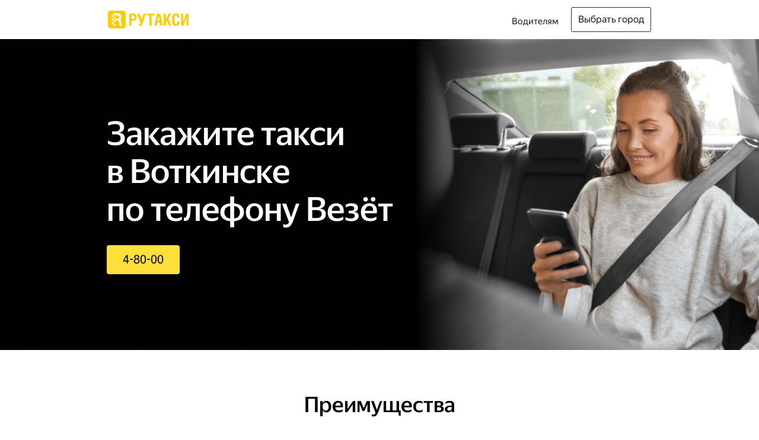

--- FILE ---
content_type: text/html; charset=utf-8
request_url: https://rutaxi.ru/votkinsk
body_size: 40413
content:

                <!DOCTYPE html>
                <html class="ua_service_turbo-lpc" lang="ru">
                    <head>
                        <title data-rh="true">Закажите такси в Воткинске по номеру телефона 4-80-00</title>
                        <meta data-rh="true" charset="utf-8"/><meta data-rh="true" name="description" content="Рутакси в Воткинске работает под брендом Везёт. Низкие цены на поездки. Быстрая подача такси. Оплата заказа наличными водителю."/><meta data-rh="true" property="og:url" content="https://rutaxi.ru/votkinsk"/><meta data-rh="true" property="og:type" content="website"/><meta data-rh="true" property="og:title" content="Закажите такси в Воткинске по номеру телефона 4-80-00"/><meta data-rh="true" property="og:description" content="Рутакси в Воткинске работает под брендом Везёт. Низкие цены на поездки. Быстрая подача такси. Оплата заказа наличными водителю."/><meta data-rh="true" property="og:site_name" content="Закажите такси в Воткинске по номеру телефона 4-80-00"/><meta data-rh="true" property="og:image" content="https://avatars.mds.yandex.net/get-lpc/1370085/dd7812e6-f367-4225-a8e7-53e85ea6a79e/orig"/><meta data-rh="true" property="og:locale" content="ru"/><meta data-rh="true" name="twitter:card" content="summary_large_image"/><meta data-rh="true" name="referrer" content="no-referrer-when-downgrade"/><meta data-rh="true" name="viewport" content="width=device-width,initial-scale=1"/><meta data-rh="true" itemscope="" itemprop="mainEntityOfPage" itemType="https://schema.org/WebPage" itemID="http://rutaxi.ru/votkinsk"/>
                        
                        
                        
                        <link data-rh="true" rel="preconnect" href="https://mc.yandex.ru/"/><link data-rh="true" rel="preconnect" href="https://yastatic.net/"/><link data-rh="true" rel="preconnect" href="https://avatars.mds.yandex.net/"/><link data-rh="true" rel="shortcut icon" href="https://avatars.mds.yandex.net/get-lpc/403342/d6c059b3-ea01-42a9-93cb-807d76607dae/orig"/><link data-rh="true" rel="canonical" href="https://rutaxi.ru/votkinsk"/>
                        <link rel="preload" as="font" href="https://yastatic.net/s3/home/fonts/ys/4/text-regular.woff2" crossorigin="anonymous">
                        <link rel="preload" as="script" href="https://yastatic.net/react/17.0.2/react-with-dom.min.js" crossOrigin="anonymous">
                        
                        <link data-chunk="index" rel="modulepreload" href="//yastatic.net/s3/lpc/renderer/_/index/index.85793cad5ebe136abf0b.mjs">
<link data-chunk="init-bundle" rel="modulepreload" href="//yastatic.net/s3/lpc/renderer/_/init-bundle/init-bundle.53340e7a17e3708c5c60.mjs">
<link data-chunk="css-desktop-desktop-block-css" rel="modulepreload" href="//yastatic.net/s3/lpc/renderer/_/css-desktop-desktop-block-css/css-desktop-desktop-block-css.e2868d803494fcc47de7.mjs">
<link data-chunk="LcHeaderLpc" rel="modulepreload" href="//yastatic.net/s3/lpc/renderer/_/2960/2960.0f19c60e2b4078ded537.mjs">
<link data-chunk="LcHeaderLpc" rel="modulepreload" href="//yastatic.net/s3/lpc/renderer/_/4295/4295.d7ecec1201277ed1b6a1.mjs">
<link data-chunk="LcHeaderLpc" rel="modulepreload" href="//yastatic.net/s3/lpc/renderer/_/9729/9729.b4c1f2f62634a1d2e674.mjs">
<link data-chunk="LcHeaderLpc" rel="modulepreload" href="//yastatic.net/s3/lpc/renderer/_/5721/5721.9ef93f574c05ddc9b100.mjs">
<link data-chunk="LcHeaderLpc" rel="modulepreload" href="//yastatic.net/s3/lpc/renderer/_/4540/4540.a47b91208c4efbc063d2.mjs">
<link data-chunk="LcHeaderLpc" rel="modulepreload" href="//yastatic.net/s3/lpc/renderer/_/LcHeaderLpc/LcHeaderLpc.f4bcc942746c90e46bba.mjs">
<link data-chunk="LcBackground" rel="modulepreload" href="//yastatic.net/s3/lpc/renderer/_/LcBackground/LcBackground.d064116ea57d78667d70.mjs">
<link data-chunk="LcLogoBlock" rel="modulepreload" href="//yastatic.net/s3/lpc/renderer/_/5830/5830.f195fa27622e645e5ae5.mjs">
<link data-chunk="LcLogoBlock" rel="modulepreload" href="//yastatic.net/s3/lpc/renderer/_/LcLogoBlock/LcLogoBlock.bfb45807e431ef344f73.mjs">
<link data-chunk="LcGroup" rel="modulepreload" href="//yastatic.net/s3/lpc/renderer/_/LcGroup/LcGroup.d27c6a32a1764ce37a9f.mjs">
<link data-chunk="LcBodyImage" rel="modulepreload" href="//yastatic.net/s3/lpc/renderer/_/LcBodyImage/LcBodyImage.a9d422c43672eb90df7c.mjs">
<link data-chunk="LcButtonList" rel="modulepreload" href="//yastatic.net/s3/lpc/renderer/_/LcButtonList/LcButtonList.e87ffc7b5f88dce07721.mjs">
<link data-chunk="LcFeatures" rel="modulepreload" href="//yastatic.net/s3/lpc/renderer/_/9450/9450.e942370911b2442b3cf3.mjs">
<link data-chunk="LcFeatures" rel="modulepreload" href="//yastatic.net/s3/lpc/renderer/_/3782/3782.75aebba10d9a7e4a0412.mjs">
<link data-chunk="LcFeatures" rel="modulepreload" href="//yastatic.net/s3/lpc/renderer/_/7687/7687.9e34aeab53f99b5eb959.mjs">
<link data-chunk="LcFeatures" rel="modulepreload" href="//yastatic.net/s3/lpc/renderer/_/LcFeatures/LcFeatures.e6ea4714631bdbcf172f.mjs">
<link data-chunk="LcText" rel="modulepreload" href="//yastatic.net/s3/lpc/renderer/_/LcText/LcText.ad3bf323772a228c2734.mjs">
<link data-chunk="LcMenuBlock" rel="modulepreload" href="//yastatic.net/s3/lpc/renderer/_/LcMenuBlock/LcMenuBlock.d6d50a06d3004088fa8f.mjs">
<link data-chunk="LcFooterLpc" rel="modulepreload" href="//yastatic.net/s3/lpc/renderer/_/7554/7554.2861d8278d4ccb54257b.mjs">
<link data-chunk="LcFooterLpc" rel="modulepreload" href="//yastatic.net/s3/lpc/renderer/_/LcFooterLpc/LcFooterLpc.76ef4dff9a848494821c.mjs">
                        
                        
                        <style type="text/css" data-chunk="index" data-name="index">html,body{background:none}.lc-page{display:flex;flex-direction:column;min-height:100vh;font-size:16px;line-height:24px}.lc-page__content{flex:1 0 auto}.lc-page__aux{display:none}.grid_wrap .lc-page{margin-right:-14px;margin-left:-14px}@media screen and (-ms-high-contrast:active),(-ms-high-contrast:none){.lc-page .hydro,.lc-page__footer{flex-shrink:0}}a{cursor:pointer;text-decoration:none;color:#018ad2;-webkit-tap-highlight-color:transparent}@media(hover:hover){a:hover{color:#f00}}.service_turbo-lpc{--link-color:#018ad2;min-width:auto;font-family:YS Text,Helvetica,Arial,sans-serif;-moz-osx-font-smoothing:grayscale;-webkit-font-smoothing:antialiased}.service_turbo-lpc .lc-page{min-height:0;line-height:normal}
.lc-picture{position:relative;display:inline-block}.lc-picture__full-size-block{position:absolute;top:0;right:0;width:100%;height:100%}.lc-picture__image{opacity:0;transition:opacity linear .25s}.lc-picture__image_loaded{opacity:1}.lc-picture__image_error{font-size:12px;line-height:normal;text-align:initial;opacity:1}.lc-picture__thumbnail{opacity:.9;filter:blur(10px)}.lc-picture__thumbnail_pulsing{animation:pulse 2s ease-in-out infinite}.lc-picture__thumbnail_transparent{opacity:0;animation:fade .25s linear}.lc-picture_has-thumbnail{overflow:hidden}.lc-picture_error{font-size:12px;line-height:normal;text-align:initial;opacity:1}@keyframes pulse{0%,100%{opacity:.9}50%{opacity:.7}}@keyframes fade{0%{opacity:.9}100%{opacity:0}}
.lc-icon{display:inline-flex;flex-shrink:0;justify-content:center;align-items:center;box-sizing:border-box;fill:currentColor}.lc-icon_fill-type_border{border:1px solid transparent}.lc-icon_hidden{display:none}
.lc-section{max-width:940px;margin:0 auto;padding-right:20px;padding-left:20px}@media(max-width:640px){.lc-section{padding-right:15px;padding-left:15px}}.lc-section_is-expanded{width:100%;max-width:none;padding-right:0;padding-left:0}.lc-section_no-paddings{padding-right:0!important;padding-left:0!important}.lc-section_no-margins{margin-right:0!important;margin-left:0!important}.service_turbo-lpc .lc-section{max-width:920px;padding-right:17px;padding-left:17px}@media(max-width:640px){.service_turbo-lpc .lc-section{padding-right:17px;padding-left:17px}}.service_turbo-lpc .lc-section_is-expanded{width:100%;max-width:none;padding-right:0;padding-left:0}
.lc-rich-text{margin:0;white-space:pre-wrap}.lc-rich-text ul,.lc-rich-text ol{margin:0}.lc-rich-text_align_left,.lc-rich-text_align_left .public-DraftStyleDefault-ltr{text-align:left}.lc-rich-text_align_center,.lc-rich-text_align_center .public-DraftStyleDefault-ltr{text-align:center}.lc-rich-text_align_right,.lc-rich-text_align_right .public-DraftStyleDefault-ltr{text-align:right}.lc-rich-text_align_center ul,.lc-rich-text_align_center ol{display:flex;flex-direction:column;align-items:center}.lc-rich-text_align_center li{list-style-position:inside}.lc-rich-text_align_right{text-align:right}.lc-rich-text_align_right ul,.lc-rich-text_align_right ol{display:flex;flex-direction:column;align-items:flex-end}.lc-rich-text_align_right li{list-style-position:inside}.lc-rich-text p{margin:0}.lc-rich-text__link{cursor:pointer;text-decoration:none;color:#018ad2}.lc-rich-text .lp-control{font-size:inherit}.lc-rich-text .lp-control .lpc-richtext__text{font-family:inherit}.lc-rich-text .lp-control .lpc-richtext__rich-controls{font-size:12px}.service_turbo-lpc .lc-rich-text[class~=lc-rich-text] ul,.service_turbo-lpc .lc-rich-text[class~=lc-rich-text] ol{margin:0;padding:0 20px}.service_turbo-lpc .lc-rich-text[class~=lc-rich-text] ul li,.service_turbo-lpc .lc-rich-text[class~=lc-rich-text] ol li{margin-left:1.5em;text-indent:-0.2em}
.lc-styled-text__text>p:last-child{margin-bottom:0}.lc-styled-text__text_align_left{text-align:left}.lc-styled-text__text_align_right{text-align:right}.lc-styled-text__text_align_center{text-align:center}
::highlight(auto-editor-canvas-highlight){--lpc-color-text-error-dark:#cf2d2d;--lpc-color-bg-error:#fceded;color:var(--lpc-color-text-error-dark);background-color:var(--lpc-color-bg-error)}
.lc-text-block{margin:0;font-family:var(--font-family);font-weight:var(--font-weight);letter-spacing:var(--letter-spacing);color:var(--color)}.lc-text-block h1,.lc-text-block h2,.lc-text-block h3,.lc-text-block h4,.lc-text-block h5,.lc-text-block h6{margin:0;font-size:inherit;font-weight:inherit}.lc-text-block_size_xs{font-size:11px;line-height:15px}.lc-text-block_size_s{font-size:20px;line-height:24px}@media(max-width:767px){.lc-text-block_size_s{font-size:18px;line-height:20px}}.lc-text-block_size_m{font-size:26px;line-height:30px}@media(max-width:767px){.lc-text-block_size_m{font-size:20px;line-height:24px}}.lc-text-block_size_l{font-size:36px;line-height:40px}@media(max-width:767px){.lc-text-block_size_l{font-size:26px;line-height:30px}}.lc-text-block_size_s96{font-size:96px;line-height:102px}@media(max-width:767px){.lc-text-block_size_s96{font-size:94px;line-height:98px}}.lc-text-block_size_s94{font-size:94px;line-height:98px}.lc-text-block_size_s60{font-size:60px;line-height:68px}@media(max-width:767px){.lc-text-block_size_s60{font-size:58px;line-height:62px}}.lc-text-block_size_s58{font-size:58px;line-height:62px}.lc-text-block_size_s56{font-size:56px;line-height:64px}@media(max-width:767px){.lc-text-block_size_s56{font-size:54px;line-height:58px}}.lc-text-block_size_s54{font-size:54px;line-height:58px}.lc-text-block_size_s52{font-size:52px;line-height:60px}@media(max-width:767px){.lc-text-block_size_s52{font-size:50px;line-height:54px}}.lc-text-block_size_s50{font-size:50px;line-height:54px}.lc-text-block_size_s48{font-size:48px;line-height:56px}@media(max-width:767px){.lc-text-block_size_s48{font-size:46px;line-height:50px}}.lc-text-block_size_s46{font-size:46px;line-height:50px}.lc-text-block_size_s45{font-size:45px;line-height:52px}@media(max-width:767px){.lc-text-block_size_s45{font-size:42px;line-height:48px}}.lc-text-block_size_s44{font-size:44px;line-height:50px}@media(max-width:767px){.lc-text-block_size_s44{font-size:40px;line-height:44px}}.lc-text-block_size_s42{font-size:42px;line-height:48px}.lc-text-block_size_s40{font-size:40px;line-height:48px}@media(max-width:767px){.lc-text-block_size_s40{font-size:38px;line-height:42px}}.lc-text-block_size_s38{font-size:38px;line-height:42px}.lc-text-block_size_s36{font-size:36px;line-height:42px}@media(max-width:767px){.lc-text-block_size_s36{font-size:34px;line-height:38px}}.lc-text-block_size_s34{font-size:34px;line-height:38px}.lc-text-block_size_s32{font-size:32px;line-height:40px}@media(max-width:767px){.lc-text-block_size_s32{font-size:32px;line-height:36px}}.lc-text-block_size_s28{font-size:28px;line-height:36px}@media(max-width:767px){.lc-text-block_size_s28{font-size:28px;line-height:32px}}.lc-text-block_size_s26{font-size:26px;line-height:32px}@media(max-width:767px){.lc-text-block_size_s26{font-size:25px;line-height:30px}}.lc-text-block_size_s25{font-size:25px;line-height:30px}.lc-text-block_size_s24{font-size:24px;line-height:32px}@media(max-width:767px){.lc-text-block_size_s24{font-size:24px;line-height:29px}}.lc-text-block_size_s20{font-size:20px;line-height:28px}@media(max-width:767px){.lc-text-block_size_s20{font-size:18px;line-height:24px}}.lc-text-block_size_s18{font-size:18px;line-height:24px}@media(max-width:767px){.lc-text-block_size_s18{font-size:16px;line-height:18px}}.lc-text-block_size_s16{font-size:16px;line-height:24px}@media(max-width:767px){.lc-text-block_size_s16{font-size:14px;line-height:20px}}.lc-text-block_size_s14{font-size:14px;line-height:20px}.lc-text-block_size_s13{font-size:13px;line-height:22px}.lc-text-block_size_s12{font-size:12px;line-height:22px}.lc-text-block_size_s9{font-size:9px;line-height:13px}.lc-text-block_size_s8{font-size:8px;line-height:13px}.lc-text-block_size_custom{font-size:var(--font-size)}.lc-text-block_bpsize_s96{font-size:96px;line-height:102px}.lc-text-block_bpsize_s60{font-size:60px;line-height:68px}.lc-text-block_bpsize_s56{font-size:56px;line-height:64px}.lc-text-block_bpsize_s52{font-size:52px;line-height:60px}.lc-text-block_bpsize_s48{font-size:48px;line-height:56px}.lc-text-block_bpsize_s45{font-size:45px;line-height:52px}.lc-text-block_bpsize_s44{font-size:44px;line-height:50px}.lc-text-block_bpsize_s40{font-size:40px;line-height:48px}.lc-text-block_bpsize_s36{font-size:36px;line-height:42px}.lc-text-block_bpsize_s32{font-size:32px;line-height:40px}.lc-text-block_bpsize_s28{font-size:28px;line-height:36px}.lc-text-block_bpsize_s26{font-size:26px;line-height:32px}.lc-text-block_bpsize_s24{font-size:24px;line-height:32px}.lc-text-block_bpsize_s20{font-size:20px;line-height:28px}.lc-text-block_bpsize_s18{font-size:18px;line-height:24px}.lc-text-block_bpsize_s16{font-size:16px;line-height:24px}
.lc-offsets_padding-top_s{padding-top:16px}.lc-offsets_padding-top_m{padding-top:56px}.lc-offsets_padding-top_l{padding-top:72px}.lc-offsets_padding-top_xl{padding-top:128px}.lc-offsets_padding-top_xxl{padding-top:256px}.lc-offsets_padding-bottom_s{padding-bottom:16px}.lc-offsets_padding-bottom_m{padding-bottom:56px}.lc-offsets_padding-bottom_l{padding-bottom:72px}.lc-offsets_padding-bottom_xl{padding-bottom:128px}.lc-offsets_padding-bottom_xxl{padding-bottom:256px}@media(max-width:767px){.service_turbo-lpc .lc-offsets_padding-top_s{padding-top:16px}.service_turbo-lpc .lc-offsets_padding-top_m{padding-top:32px}.service_turbo-lpc .lc-offsets_padding-top_l{padding-top:56px}.service_turbo-lpc .lc-offsets_padding-top_xl{padding-top:72px}.service_turbo-lpc .lc-offsets_padding-top_xxl{padding-top:128px}.service_turbo-lpc .lc-offsets_padding-bottom_s{padding-bottom:16px}.service_turbo-lpc .lc-offsets_padding-bottom_m{padding-bottom:32px}.service_turbo-lpc .lc-offsets_padding-bottom_l{padding-bottom:56px}.service_turbo-lpc .lc-offsets_padding-bottom_xl{padding-bottom:72px}.service_turbo-lpc .lc-offsets_padding-bottom_xxl{padding-bottom:128px}}
.lc-section{max-width:940px;margin:0 auto;padding-right:20px;padding-left:20px}@media(max-width:640px){.lc-section{padding-right:15px;padding-left:15px}}.lc-section_is-expanded{width:100%;max-width:none;padding-right:0;padding-left:0}.lc-section_no-paddings{padding-right:0!important;padding-left:0!important}.lc-section_no-margins{margin-right:0!important;margin-left:0!important}.service_turbo-lpc .lc-section{max-width:920px;padding-right:17px;padding-left:17px}@media(max-width:640px){.service_turbo-lpc .lc-section{padding-right:17px;padding-left:17px}}.service_turbo-lpc .lc-section_is-expanded{width:100%;max-width:none;padding-right:0;padding-left:0}
.button{display:inline-block;box-sizing:border-box;margin:0;padding:0;font-family:Helvetica Neue,arial,sans-serif;font-weight:400;user-select:none;text-align:center;white-space:nowrap;text-decoration:none;letter-spacing:0;border:0;border-radius:4px;background-color:#e5e5e5;transition:transform 0.1s ease-out, background 0.15s linear, color 0.15s linear;will-change:transform;-webkit-tap-highlight-color:transparent}.button:focus{outline:none}.button_pressed{transform:scale(.96)}.hydro{display:block}.hydro_display_inline{display:inline}.hydro_width_max{width:100%}.hydro_border_bottom{border-bottom:1px solid #ccc}.grid{box-sizing:border-box}.grid_wrap{margin-right:14px;margin-left:14px}body{touch-action:manipulation;margin:0}html,body{position:relative}.page__result,.page__container{width:100%;max-width:none!important}html.ua_frame_yes,.ua_frame_yes body{height:100%}.ua_frame_yes body{display:block;width:1px;min-width:100%}.ua_frame_yes .page__container{position:relative;overflow:auto;box-sizing:border-box;height:100%}html.ua_frame_yes.ua_os_ios,.ua_frame_yes.ua_os_ios body{overflow-y:scroll;height:100vh}.ua_frame_yes .service_turbo-lpc{height:auto}.ua_frame_yes .service_turbo-lpc,.ua_frame_yes .service_turbo-lpc .page__container{overflow:visible}html.ua_frame_yes.ua_browser_ios,.ua_frame_yes.ua_browser_ios body,.ua_frame_yes.ua_browser_ios .page__container{position:relative;display:block;-webkit-overflow-scrolling:touch;width:0;min-width:100%;max-width:100%;height:0;min-height:100%;max-height:100%;will-change:opacity}html.ua_frame_yes.ua_browser_ios.ua_service_turbo-lpc,.ua_frame_yes.ua_browser_ios.ua_service_turbo-lpc body,.ua_frame_yes.ua_browser_ios.ua_service_turbo-lpc .page__container{height:auto;max-height:none}html.ua_frame_yes.ua_browser_ios.ua_service_turbo-lpc,.ua_frame_yes.ua_browser_ios.ua_service_turbo-lpc body{overflow-y:visible}@media screen and (max-width:979px){.ua_service_turbo-lpc.ua_preview{-ms-overflow-style:none;scrollbar-width:none}.ua_service_turbo-lpc.ua_preview:not(.ua_browser_safari)::-webkit-scrollbar{display:none;width:0}}.page{word-wrap:break-word;-webkit-text-size-adjust:100%}.page_hidden,.page_in-frame .page__reload-button{display:none}.page_scroll_disabled{position:fixed;top:0;right:0;left:0;overflow:hidden}.page .source{margin-top:56px}.page__svg-sprite{display:none}input,textarea,button{font-family:Helvetica Neue,arial,sans-serif}.page__extras-fixed{display:none}.page__extras-fixed_active{display:block}
</style>
<style type="text/css" data-chunk="css-desktop-desktop-block-css" data-name="css-desktop-desktop-block-css">.button{position:relative;font-size:15px}.button:after{position:absolute;top:0;left:0;width:100%;height:100%;content:'';opacity:0;border-radius:4px;background-color:#000;transition:opacity .1s}.button:hover:after{opacity:.06}.button:active:after{opacity:.17}.button__label{cursor:default}.container{box-sizing:border-box}html,body,.page__container,.page__content{min-height:100vh}html{overflow-x:auto}html.modal_open{overflow:hidden}.page,.input{font-size:17px;font-weight:400;line-height:26px}.page__content>.page__result,.page__content_infinity{display:flex;flex-direction:column;min-height:100vh}.page__content>.page__result>.turbo-bemhtml-renderer{display:flex;flex-direction:column}.page .source{margin-top:10px}
</style>
<style type="text/css" data-chunk="LcHeaderLpc" data-name="LcHeaderLpc">.Link{text-decoration:none;outline:0;touch-action:manipulation;-webkit-tap-highlight-color:transparent}.Link[aria-disabled=true]{pointer-events:none}
</style>
<style type="text/css" data-chunk="LcHeaderLpc" data-name="LcHeaderLpc">:root{--link-hover-color:#f00;--link-hover-underline:none;--link-underline:none}.lc-link{color:inherit}.lc-link.lc-link{cursor:pointer}.lc-link_payment-legal.lc-link{font-size:13px;line-height:20px;text-decoration:underline}.lc-link.lc-link_custom.link,.lc-link.lc-link_custom.link span,.lc-link.lc-link_custom.link u{text-decoration:var(--link-underline)!important}.lc-link.lc-link_custom.link:hover{color:var(--link-hover-color)!important}.lc-link.lc-link_custom.link:hover,.lc-link.lc-link_custom.link:hover span{text-decoration:var(--link-hover-underline)!important}.lc-link.lc-link:focus-visible{outline:2px solid #7f5dd8;border-radius:3px;outline-offset:-3px}
</style>
<style type="text/css" data-chunk="LcHeaderLpc" data-name="LcHeaderLpc">.lc-button{position:relative;display:inline-block;box-sizing:border-box;max-width:100%;cursor:pointer;text-align:center;text-decoration:none;color:#000;border:none;border-radius:3px;background:transparent}.lc-button__under{position:absolute;top:0;right:0;bottom:0;left:0;box-sizing:border-box;height:inherit;border:1px solid transparent;border-radius:3px}.lc-button__text{position:relative;display:inline-block;overflow:hidden;box-sizing:border-box;width:100%;white-space:nowrap;text-overflow:ellipsis}.lc-button__text .public-DraftStyleDefault-block{white-space:nowrap}.lc-button_pointer.link.link_pseudo{cursor:pointer}.lc-button_type_button,.lc-button_type_submit{outline:none}.lc-button_type_submit{padding:0;cursor:pointer;border:none}.lc-button_size_xs{min-width:60px;height:25px;font-size:13px;line-height:25px;border-radius:2px}.lc-button_size_xs .lc-button__under{border-radius:2px}.lc-button_size_xs .lc-button__text{padding:0 10px}.lc-button_size_s{min-width:70px;height:30px;font-size:13px;line-height:30px;border-radius:3px}.lc-button_size_s .lc-button__under{border-radius:3px}.lc-button_size_s .lc-button__text{padding:0 10px}.lc-button_size_m{min-width:100px;height:40px;font-size:16px;line-height:40px;border-radius:3px}.lc-button_size_m .lc-button__under{border-radius:3px}.lc-button_size_m .lc-button__text{padding:0 15px}.lc-button_size_l{min-width:120px;height:50px;font-size:20px;line-height:50px;border-radius:4px}.lc-button_size_l .lc-button__under{border-radius:4px}.lc-button_size_l .lc-button__text{padding:0 15px}.lc-button_size_xl{min-width:150px;height:60px;font-size:26px;line-height:60px;border-radius:4px}.lc-button_size_xl .lc-button__under{border-radius:4px}.lc-button_size_xl .lc-button__text{padding:0 20px}.lc-button .public-DraftStyleDefault-ltr{text-align:center}.lc-button_theme_action .lc-button__under{background:#ffdf39;transition:background-color 0.5s ease-out}.lc-button_theme_action:hover{color:#252525}.lc-button_theme_action:hover .lc-button__under,.lc-button_theme_action:active .lc-button__under{background-color:#fee47c}.lc-button_theme_shadow{box-shadow:0 2px 0 0 #d5ab22}.lc-button_theme_shadow .lc-button__under{background-color:#ffdf39;transition:background-color 0.1s ease-out}.lc-button_theme_shadow:hover{color:#252525;box-shadow:0 2px 0 0 #d0af57}.lc-button_theme_shadow:hover .lc-button__under{background-color:#fee47c}.lc-button_theme_shadow:active{box-shadow:none}.lc-button_theme_shadow:active .lc-button__under{top:2px;bottom:-2px;background-color:#fee47c}.lc-button_theme_shadow:active .lc-button__text{top:2px}.lc-button_theme_border-white{transition:opacity 0.1s ease-out}.lc-button_theme_border-white .lc-button__under{border:1px solid #fff;background:transparent;transition:background-color 0.1s ease-out}.lc-button_theme_border-white .lc-button__text{color:#fff}.lc-button_theme_border-white:active{opacity:.75}.lc-button_theme_border-white:hover .lc-button__text{color:#343434}.lc-button_theme_border-white:hover .lc-button__under{background-color:#fff}.lc-button_theme_border-black{transition:opacity 0.1s ease-out}.lc-button_theme_border-black .lc-button__under{border:1px solid #2b2b2b;background:transparent;transition:background-color 0.1s ease-out}.lc-button_theme_border-black .lc-button__text{color:#252525}.lc-button_theme_border-black:active{opacity:.75}.lc-button_theme_border-black:hover .lc-button__text{color:#fff}.lc-button_theme_border-black:hover .lc-button__under{background-color:#2b2b2b}.lc-button_disabled{cursor:default;pointer-events:none}.lc-button_disabled.lc-button_theme_shadow{box-shadow:none}.lc-button.lc-link.lc-link:focus-visible{outline:0}.lc-button.lc-link.lc-link:focus-visible .lc-button__under{outline:2px solid #7f5dd8;border-radius:3px;outline-offset:-3px}@media(max-width:640px){.lc-button{display:block;width:100%}}.lc-button__link-wrapper{max-width:100%;line-height:0}@media(max-width:640px){.service_turbo-lpc .lc-button{width:auto}}.service_turbo-lpc .lc-button{font-family:YS Text,Helvetica,Arial,sans-serif;color:#252525}.service_turbo-lpc .lc-button_theme_shadow .lc-button__under{box-shadow:0 2px 0 0 #d5ab22}.service_turbo-lpc .lc-button_theme_base:hover{filter:brightness(90%)}.service_turbo-lpc .lc-button_size_xs{min-width:60px;height:24px;font-size:12px;line-height:24px}.service_turbo-lpc .lc-button_size_xs .lc-button__text{padding:0 7px}.service_turbo-lpc .lc-button_size_s{min-width:77.5px;height:31px;font-size:12px;line-height:31px}.service_turbo-lpc .lc-button_size_s .lc-button__text{padding:0 9px}.service_turbo-lpc .lc-button_size_m{min-width:105px;height:42px;font-size:16px;line-height:42px}.service_turbo-lpc .lc-button_size_m .lc-button__text{padding:0 12px}.service_turbo-lpc .lc-button_size_l{min-width:122.5px;height:49px;line-height:49px}.service_turbo-lpc .lc-button_size_xl{min-width:147.5px;height:59px;font-size:26px;line-height:59px}.service_turbo-lpc .lc-button_size_xl .lc-button__text{padding:0 19px}.service_turbo-lpc .lc-button .lc-styled-text-live-editor{min-height:1.5em}.lc-button_theme_custom.lc-button_theme_custom{font-size:var(--font-size);font-weight:var(--font-weight);color:var(--color);border-width:var(--border-width);border-style:solid;border-color:var(--border-color);background-color:var(--background-color)}.lc-button_theme_custom.lc-button_theme_custom:hover{filter:brightness(90%)}
</style>
<style type="text/css" data-chunk="LcHeaderLpc" data-name="LcHeaderLpc">.lc-navigation-menu{box-sizing:border-box;color:#bfbfbf}.lc-navigation-menu__wrapper{margin:0;padding:0;list-style:none}.lc-navigation-menu__item{position:relative;margin:0}.lc-navigation-menu__item_layout_vertical{display:block}.lc-navigation-menu__item_layout_horizontal{display:inline-block}.lc-navigation-menu__submenu{position:absolute;z-index:20;top:100%;left:50%;display:none;padding:8px 0;list-style:none;cursor:default;text-align:left;color:#2f2f2f;border-radius:4px;background-color:#fff;box-shadow:0 0 0 1px rgba(13, 35, 67, 0.092), 0 3.3px 10px -4px rgba(13, 35, 67, 0.4);animation:0.2s lc-navigation-menu-submenu-appear ease-in-out forwards}.lc-navigation-menu__submenu .lc-rich-text{white-space:nowrap}.lc-navigation-menu__submenu_visible{display:block}.lc-navigation-menu__submenu .lc-navigation-menu__link{padding:0 16px}.lc-navigation-menu__submenu-link-text{display:flex}.lc-navigation-menu__submenu-arrow{margin-left:8px;transition:transform 0.2s ease-in-out}.lc-navigation-menu .lc-navigation-menu__link{display:inline-block;box-sizing:border-box;width:100%;white-space:nowrap;text-decoration:none;color:currentColor;-webkit-tap-highlight-color:transparent}.lc-navigation-menu .lc-navigation-menu__link_active{color:#252525}.lc-navigation-menu .lc-navigation-menu__link:hover{color:#f00}.lc-navigation-menu .lc-navigation-menu__link>[data-live-edit-id]:focus{outline:none;box-shadow:0 1px 0 #b3afaf}.lc-navigation-menu__link_opened .lc-navigation-menu__submenu-arrow,.lc-navigation-menu__link_open-on_hover:hover .lc-navigation-menu__submenu-arrow{transform:scaleY(-1)}.lc-navigation-menu__link_opened .lc-navigation-menu__submenu,.lc-navigation-menu__link_open-on_hover:hover .lc-navigation-menu__submenu{display:block}.lc-navigation-menu_version_0\.1 .lc-navigation-menu__link_opened+.lc-navigation-menu__submenu .lc-navigation-menu__submenu-arrow,.lc-navigation-menu_version_0\.1 .lc-navigation-menu__item_open-on_hover:hover .lc-navigation-menu__submenu-arrow{transform:scaleY(-1)}.lc-navigation-menu_version_0\.1 .lc-navigation-menu__link_opened+.lc-navigation-menu__submenu,.lc-navigation-menu_version_0\.1 .lc-navigation-menu__item_open-on_hover:hover .lc-navigation-menu__submenu{display:block}@keyframes lc-navigation-menu-submenu-appear{0%{opacity:0;transform:translate(-50%, -4px)}100%{opacity:1;transform:translate(-50%, 0)}}
</style>
<style type="text/css" data-chunk="LcHeaderLpc" data-name="LcHeaderLpc">.lc-service-icon{display:inline-block;box-sizing:border-box;font-size:0;line-height:0}.lc-service-icon__img{border:0}.lc-service-icon_size_s .lc-service-icon__img{height:35px}.lc-service-icon_size_s.lc-service-icon_new .lc-service-icon__img{height:21px}.lc-service-icon_size_m .lc-service-icon__img{height:45px}.lc-service-icon_size_m.lc-service-icon_new .lc-service-icon__img{height:30px}.lc-service-icon_with-background{border-radius:8px;background-color:#fff}.lc-service-icon_with-background .lc-service-icon__img{margin:4px}.lc-service-icon_with-background.lc-service-icon_size_s .lc-service-icon__img{width:28px;height:28px}.lc-service-icon_with-background.lc-service-icon_size_s.lc-service-icon_new .lc-service-icon__img{width:13px;height:13px}.lc-service-icon_with-background.lc-service-icon_size_m .lc-service-icon__img{width:37px;height:37px}.lc-service-icon_with-background.lc-service-icon_size_m.lc-service-icon_new .lc-service-icon__img{width:22px;height:22px}
</style>
<style type="text/css" data-chunk="LcHeaderLpc" data-name="LcHeaderLpc">.lc-header-lpc-burger__disable-scroll{overflow:hidden}.lc-header-lpc-burger__burger-button{padding:12px;cursor:pointer;border:solid 1px transparent;background:none;-webkit-tap-highlight-color:transparent}.lc-header-lpc-burger__burger-button:focus{outline:none}.lc-header-lpc-burger__burger-button:focus-visible{outline:2px solid #7f5dd8}.lc-header-lpc-burger__burger-icon_theme_light{color:#000}.lc-header-lpc-burger__burger-icon_theme_dark{color:#fff}.lc-header-lpc-burger__close{position:absolute;z-index:2;top:10px;width:40px;height:40px;cursor:pointer;border:1px solid transparent;border-radius:50%}.lc-header-lpc-burger__close:after,.lc-header-lpc-burger__close:before{position:absolute;top:16px;width:16px;height:16px;content:''}.lc-header-lpc-burger__close:before{right:16px;transform:rotate(45deg)}.lc-header-lpc-burger__close:after{right:5px;transform:rotate(-45deg)}.lc-header-lpc-burger__close:focus{outline:none}.lc-header-lpc-burger__close:focus-visible{outline:2px solid #7f5dd8}.lc-header-lpc-burger__close_align_left{left:-50px}.lc-header-lpc-burger__close_align_right{right:-50px}.lc-header-lpc-burger__close_theme_light{background-color:#fff}.lc-header-lpc-burger__close_theme_light:after,.lc-header-lpc-burger__close_theme_light:before{border-top:1px solid #000}.lc-header-lpc-burger__close_theme_dark{background-color:#000}.lc-header-lpc-burger__close_theme_dark:after,.lc-header-lpc-burger__close_theme_dark:before{border-top:1px solid #fff}.lc-header-lpc-burger__menu-wrapper{position:relative;z-index:30}.lc-header-lpc-burger__menu-wrapper_hidden{display:none}.lc-header-lpc-burger__menu,.lc-header-lpc-burger__paranja{transition-timing-function:ease-in;transition-duration:.3s}.lc-header-lpc-burger__menu_opened,.lc-header-lpc-burger__paranja_opened{transition-timing-function:ease-out}.lc-header-lpc-burger__menu{position:fixed;top:0;width:85%;max-width:320px;height:100%;text-align:left;transition-property:transform}.lc-header-lpc-burger__menu_align_left{left:0;transform:translateX(-100%)}.lc-header-lpc-burger__menu_align_right{right:0;transform:translateX(100%)}.lc-header-lpc-burger__menu_opened{transform:translateX(0)}.lc-header-lpc-burger__menu-background{position:absolute;z-index:-1;top:0;right:0;bottom:0;left:0}.lc-header-lpc-burger__menu-background_theme_light{background-color:#fff}.lc-header-lpc-burger__menu-background_theme_dark{background-color:#000}.lc-header-lpc-burger__menu-background_align_left{left:-100%}.lc-header-lpc-burger__menu-background_align_right{right:-100%}.lc-header-lpc-burger__paranja{position:fixed;top:0;right:0;bottom:0;left:0;opacity:0;background-color:rgba(0,0,0,.3);transition-property:opacity}.lc-header-lpc-burger__paranja_opened{opacity:1}.lc-header-lpc-burger__content{display:flex;flex-direction:column;height:100%}.lc-header-lpc-burger__main-content{position:relative;display:flex;overflow:hidden;flex:auto;flex-direction:column}.lc-header-lpc-burger__links-wrapper{overflow:auto}.lc-header-lpc-burger__links{padding:0 20px 8px}.lc-header-lpc-burger__links_with-top-padding{padding-top:24px}.lc-header-lpc-burger__links_with-bottom-padding{padding-bottom:24px}.lc-header-lpc-burger__links .lc-navigation-menu__link{width:100%}.lc-header-lpc-burger__links .lc-navigation-menu__submenu-arrow{margin-left:auto}.lc-header-lpc-burger__links .lc-navigation-menu__submenu{position:static;overflow:hidden;padding:0;background-color:transparent;box-shadow:none;animation:0.2s lc-header-lpc-burger-submenu-open ease-in-out forwards}.lc-header-lpc-burger__links .lc-navigation-menu__submenu .lc-navigation-menu__link{padding:0 0 0 24px}.lc-header-lpc-burger__link-content{padding:12px 0;white-space:normal}.lc-header-lpc-burger__link-content_theme_light{color:#2f2f2f}.lc-header-lpc-burger__link-content_theme_dark{color:#fff}.lc-header-lpc-burger__user-wrapper{padding:16px 20px;line-height:0;border-bottom:solid 1px}.lc-header-lpc-burger__user-wrapper_theme_light{border-bottom-color:rgba(0,0,0,.08)}.lc-header-lpc-burger__user-wrapper_theme_dark{border-bottom-color:rgba(255,255,255,.3)}.lc-header-lpc-burger__user-wrapper .lc-header-lpc__login-label{justify-content:center}.lc-header-lpc-burger__user-wrapper .legouser,.lc-header-lpc-burger__user-wrapper .legouser__current-account{width:100%}.lc-header-lpc-burger__user-wrapper .legouser__popup[class][class]{right:auto}.lc-header-lpc-burger__user-wrapper .user-account__name{display:inline-block;overflow:hidden;max-width:calc(100% - 52px);line-height:normal;text-overflow:ellipsis}.lc-header-lpc-burger__cta-wrapper{padding:16px 20px;box-shadow:0 -5px 10px rgba(0, 0, 0, 0.04)}.lc-header-lpc-burger__cta-wrapper .lc-header-lpc__call-to-action{display:block!important;margin:0;text-align:center}@keyframes lc-header-lpc-burger-submenu-open{0%{max-height:0}100%{max-height:1000px}}
.UserID-Wrapper{position:relative;display:inline-block;padding:0;font-size:0;border:none;background:none}.UserID-Wrapper_child{--user-id-badge-top:90%}.UserID-Account{position:relative;z-index:0;display:inline-block;cursor:pointer;text-decoration:none;color:#000;border-radius:100%}.utilityfocus .UserID-Account:focus{outline:none}.UserID-Wrapper{--user-id-size-plus:30px;--user-id-size:22px}.UserWidget-Drawer.Drawer_direction_bottom.Drawer_view_default .Drawer-Curtain{height:calc(100% - 44px)}.UserWidget-Drawer .Drawer-Curtain .Drawer-Content{height:100%}.UserID-Wrapper{--user-id-size-plus:52px;--user-id-size:42px}.lc-header-lpc__user-wrapper{display:inline-block;margin-left:20px;vertical-align:middle}.lc-header-lpc__user-wrapper_login{line-height:10px}.lc-header-lpc__user-wrapper_mobile{display:none}
.lc-header-lpc{position:relative;display:flex;flex-direction:row;flex-shrink:0;justify-content:space-between;box-sizing:border-box;width:100%;margin:0 auto;padding-right:19px;padding-left:19px;font-size:15px}.lc-header-lpc__menu,.lc-header-lpc__mobile-menu{flex-grow:1;padding:21px 20px 12px;font-size:15px;line-height:30px}.lc-header-lpc__menu_old,.lc-header-lpc__mobile-menu_old{padding-top:18px}.lc-header-lpc__menu_align_left,.lc-header-lpc__mobile-menu_align_left{text-align:left}.lc-header-lpc__menu_align_center,.lc-header-lpc__mobile-menu_align_center{text-align:center}.lc-header-lpc__menu_align_right,.lc-header-lpc__mobile-menu_align_right{text-align:right}.lc-header-lpc__mobile-menu{padding:12px 0;font-size:12px}.lc-header-lpc__mobile-menu .lc-navigation-menu__item_layout_horizontal:first-child{padding-left:16px}.lc-header-lpc__mobile-menu .lc-navigation-menu__item_layout_horizontal:last-child{padding-right:16px}.lc-header-lpc__mobile-menu .lc-navigation-menu__wrapper{white-space:nowrap}.lc-header-lpc__user-id{--user-id-size:42px;z-index:1005;margin:6px 0;padding:5px}@media(max-width:767px){.lc-header-lpc__user-id{--user-id-size:32px}}.lc-header-lpc__login-button.lc-button:hover .lc-button__under{border-color:#b3b3b3;background-color:transparent}.lc-header-lpc__login-button.lc-button_theme_border-black:hover .lc-button__text{color:#252525}.lc-header-lpc__login-button.lc-button_theme_border-white:hover .lc-button__text{color:#fff}.lc-header-lpc__wrapper_version_0\.1 .lc-header-lpc__login-button.lc-button_theme_border-black:hover .lc-button__under,.lc-header-lpc__wrapper_version_0\.2 .lc-header-lpc__login-button.lc-button_theme_border-black:hover .lc-button__under{border-color:inherit;background-color:#2b2b2b}.lc-header-lpc__wrapper_version_0\.1 .lc-header-lpc__login-button.lc-button_theme_border-black:hover .lc-button__text,.lc-header-lpc__wrapper_version_0\.2 .lc-header-lpc__login-button.lc-button_theme_border-black:hover .lc-button__text{color:#fff}.lc-header-lpc__wrapper_version_0\.1 .lc-header-lpc__login-button.lc-button_theme_border-black:hover .lc-header-lpc__login-icon_theme_light,.lc-header-lpc__wrapper_version_0\.2 .lc-header-lpc__login-button.lc-button_theme_border-black:hover .lc-header-lpc__login-icon_theme_light{background-image:url([data-uri])}.lc-header-lpc__wrapper_version_0\.1 .lc-header-lpc__login-button.lc-button_theme_border-white:hover .lc-button__under,.lc-header-lpc__wrapper_version_0\.2 .lc-header-lpc__login-button.lc-button_theme_border-white:hover .lc-button__under{border-color:#fff;background-color:#fff}.lc-header-lpc__wrapper_version_0\.1 .lc-header-lpc__login-button.lc-button_theme_border-white:hover .lc-button__text,.lc-header-lpc__wrapper_version_0\.2 .lc-header-lpc__login-button.lc-button_theme_border-white:hover .lc-button__text{color:#343434}.lc-header-lpc__wrapper_version_0\.1 .lc-header-lpc__login-button.lc-button_theme_border-white:hover .lc-header-lpc__login-icon_theme_dark,.lc-header-lpc__wrapper_version_0\.2 .lc-header-lpc__login-button.lc-button_theme_border-white:hover .lc-header-lpc__login-icon_theme_dark{background-image:url([data-uri])}.lc-header-lpc__login-label{display:flex;align-items:center}.lc-header-lpc__login-icon{width:32px;height:32px;margin-left:-8px;background-repeat:no-repeat;background-position:50%}.lc-header-lpc__login-icon_theme_light{background-image:url([data-uri])}.lc-header-lpc__login-icon_theme_dark{background-image:url([data-uri])}.lc-header-lpc__wrapper{background-color:#fff;transition-duration:.2s;transition-property:background-color,color,box-shadow}.lc-header-lpc__wrapper_theme_dark{background-color:#000}.lc-header-lpc__wrapper_theme_dark .lc-header-lpc__menu .lc-navigation-menu__link_active:not(:hover),.lc-header-lpc__wrapper_theme_dark .lc-header-lpc__mobile-menu .lc-navigation-menu__link_active:not(:hover){color:#fff}.lc-header-lpc__wrapper_transparent{background-color:transparent}.lc-header-lpc__wrapper_border{box-shadow:inset 0 -1px 0 #eaeaea}.lc-header-lpc__wrapper_border.lc-header-lpc__wrapper_theme_dark{box-shadow:inset 0 -1px 0 #5e5e5e}.lc-header-lpc__fixed-wrapper{position:fixed;z-index:1001;top:0;left:0;width:100%}.lc-header-lpc_content{max-width:954px}.lc-header-lpc__left-wrapper{display:flex;align-items:center}.lc-header-lpc__left{margin:10px 0;line-height:0}.lc-header-lpc__left_size_logo{margin:16px 0 20px}.lc-header-lpc__left_size_logoIcon .lc-logo-block__logo{padding-bottom:2px}.lc-header-lpc__right{text-align:right;white-space:nowrap}.lc-header-lpc__right:before{display:inline-block;width:0;height:100%;content:'';vertical-align:middle}.lc-header-lpc__logo-container{display:flex;align-items:center}.lc-header-lpc__logo-container.lc-logo-block__logo-container_mobile{display:none;height:100%}.lc-header-lpc__lang-switcher{display:inline-block;flex-shrink:0;margin-right:16px;vertical-align:middle}.lc-header-lpc__call-to-action{display:inline-block;flex-shrink:0;vertical-align:middle}.lc-header-lpc__call-to-action_type_button{margin:12px 0;line-height:10px}.lc-header-lpc__call-to-action_type_icon{margin:3px auto auto;line-height:normal}.lc-header-lpc__call-to-action_type_link{margin:3px auto auto;line-height:30px;color:#018ad2}.lc-header-lpc__call-to-action_mobile{display:none;margin-left:13px;line-height:0}.lc-header-lpc__burger-wrapper{display:none}.lc-header-lpc__hidden{visibility:hidden;overflow:hidden;height:0}.lc-header-lpc__placeholder{visibility:hidden}.lc-header-lpc__mobile-wrapper{position:relative;display:none;margin:0}.lc-header-lpc__mobile-wrapper_with-submenu_no{overflow:hidden}.lc-header-lpc__right-wrapper{display:none}@media(max-width:767px){.lc-header-lpc_border{box-shadow:inset 0 -1px 0 #eaeaea}.lc-header-lpc__wrapper_theme_dark .lc-header-lpc_border,.lc-header-lpc__wrapper_theme_dark .lc-header-lpc__mobile-wrapper_border{box-shadow:inset 0 -1px 0 #5e5e5e}.lc-header-lpc .lc-logo-block__logo_mobile,.lc-header-lpc .lc-logo-block__logo-icon_mobile,.lc-header-lpc__user-wrapper,.lc-header-lpc__call-to-action_mobile{display:inline-block}.lc-header-lpc .lc-logo-block__logo-container_mobile{display:flex}.lc-header-lpc .lc-logo-block__logo_desktop,.lc-header-lpc .lc-logo-block__logo-icon_desktop,.lc-header-lpc .lc-logo-block__logo-container_desktop,.lc-header-lpc .lc-header-lpc__call-to-action_desktop,.lc-header-lpc .lc-header-lpc__user-wrapper_desktop,.lc-header-lpc .lc-header-lpc__menu,.lc-header-lpc_noleft{display:none}.lc-header-lpc__mobile-menu_with-submenu_no{overflow-x:auto}.lc-header-lpc__mobile-menu_with-submenu_no::-webkit-scrollbar{display:none}.lc-header-lpc__mobile-wrapper{display:flex}.lc-header-lpc__mobile-wrapper_border{box-shadow:inset 0 -1px 0 #eaeaea}.lc-header-lpc__right-wrapper{display:block;padding:12px 16px}.lc-header-lpc__right .lc-header-lpc__lang-switcher{margin:0}.lc-header-lpc__right{margin-left:5px}.lc-header-lpc__right-wrapper .lc-header-lpc__call-to-action_type_button,.lc-header-lpc__right-wrapper .lc-header-lpc__call-to-action_type_icon,.lc-header-lpc__right-wrapper .lc-header-lpc__call-to-action_type_link{display:block;width:100%;margin:0;text-align:center}.lc-header-lpc__right-wrapper .lc-header-lpc__call-to-action_type_button .y-button{width:100%}.lc-header-lpc__burger-wrapper{display:inline-block;vertical-align:middle}.lc-header-lpc__burger-wrapper_align_left{margin:0 8px 0 -12px}.lc-header-lpc__burger-wrapper_align_right{margin:0 -12px 2px 8px}}
</style>
<style type="text/css" data-chunk="LcBackground" data-name="LcBackground">.lc-background-group{position:relative}.lc-background-group__container{position:relative}.lc-background-group_inLcGrid2{height:100%}.lc-background-group_inLcGrid2>.lc-background-group__container{height:100%}.lc-background-group_inLcGrid2 .lc-section,.lc-background-group_inLcGrid2 .lc-offsets{height:100%}.lc-background-empty_inLcGrid2{height:100%}.lc-background-empty_inLcGrid2 .lc-section,.lc-background-empty_inLcGrid2 .lc-offsets{height:100%}.lc-background{position:absolute;top:0;left:0;overflow:hidden;width:100%;height:100%;border-radius:var(--border-radius)}.lc-background__image,.lc-background__color{position:absolute;top:0;left:0;width:100%;height:100%;background-position:50%;background-size:cover}.lc-background__video,.lc-background__vh-video-stub{object-fit:fill}.lc-background__vh-video-stub{background-repeat:no-repeat;background-position:center;background-size:contain}.lc-background__image{background-repeat:no-repeat}.lc-background_image-fixed .lc-background__image{background-attachment:fixed}.lc-background_sizes_default .lc-background__image{background-size:auto}.lc-background_sizes_cover .lc-background__image{background-size:cover}.lc-background_sizes_contain .lc-background__image{background-size:contain}.lc-background_position_left_top .lc-background__image{background-position:left top}.lc-background_position_center_top .lc-background__image{background-position:center top}.lc-background_position_right_top .lc-background__image{background-position:right top}.lc-background_position_left_center .lc-background__image{background-position:left center}.lc-background_position_center_center .lc-background__image{background-position:center center}.lc-background_position_right_center .lc-background__image{background-position:right center}.lc-background_position_left_bottom .lc-background__image{background-position:left bottom}.lc-background_position_center_bottom .lc-background__image{background-position:center bottom}.lc-background_position_right_bottom .lc-background__image{background-position:right bottom}.lc-background__mask-cover-video-wrapper{position:relative;overflow:hidden;width:100%;height:100%;line-height:0}.lc-background__video-wrapper{position:absolute;overflow:hidden;line-height:0}.lc-background_position_left_top .lc-background__video-wrapper{top:0;left:0}.lc-background_position_center_top .lc-background__video-wrapper{top:0;left:50%;transform:translateX(-50%)}.lc-background_position_right_top .lc-background__video-wrapper{top:0;right:0}.lc-background_position_left_center .lc-background__video-wrapper{top:50%;left:0;transform:translateY(-50%)}.lc-background_position_center_center .lc-background__video-wrapper{top:50%;left:50%;transform:translate(-50%, -50%)}.lc-background_position_right_center .lc-background__video-wrapper{top:50%;right:0;transform:translateY(-50%)}.lc-background_position_left_bottom .lc-background__video-wrapper{bottom:0;left:0}.lc-background_position_center_bottom .lc-background__video-wrapper{bottom:0;left:50%;transform:translate(-50%)}.lc-background_position_right_bottom .lc-background__video-wrapper{right:0;bottom:0}.lc-background__mask-image-wrapper{position:absolute;width:100%;height:100%}.lc-background__immersive-container{position:absolute;width:100%;height:100%;will-change:transform;animation-fill-mode:forwards;animation-duration:7s;animation-timing-function:linear}.lc-background__immersive-container_active{animation-name:immersive}.lc-background__immersive-container_content_video{position:relative}.lc-background_video-fixed .lc-background__video-wrapper{position:fixed;position:expression(fixed)}.lc-background_video-fixed .lc-background__border-layer{position:absolute;display:none;width:100%;height:100%;background-color:#fff}.lc-background_video-fixed .lc-background__border-layer_top{top:0;height:0}.lc-background_video-fixed .lc-background__border-layer_bottom{height:100%}.lc-background__top-trim-layer{position:relative;overflow:hidden}.lc-background__bottom-trim-layer{position:relative;overflow:hidden;height:100%}.lc-grid .lc-background_lpcEditor,.lc-grid2 .lc-background_lpcEditor{z-index:auto}@keyframes immersive{from{transform:scale3d(1,1,1)}to{transform:scale3d(1.1,1.1,1)}}
</style>
<style type="text/css" data-chunk="LcLogoBlock" data-name="LcLogoBlock">.lc-logo{white-space:nowrap}.lc-logo__link{display:inline-block}.lc-logo__link.lc-logo__link:focus-visible{outline:2px solid #7f5dd8;border-radius:2px}.lc-logo__img{vertical-align:middle;border:0}
.lc-logo-block{position:relative;box-sizing:border-box;width:100%;margin:0 auto;padding-right:19px;padding-left:19px;font-size:15px}.lc-logo-block__logo_new{padding:3px 0}.lc-logo-block__logo_size_s .lc-logo__img{height:21px}.lc-logo-block__logo_size_m .lc-logo__img{height:30px}.lc-logo-block__logo-icon_old{margin-right:7px}.lc-logo-block__logo-icon_new{margin-right:0}.lc-logo-block_content{max-width:954px}.lc-logo-block__logo-container{justify-content:flex-start;align-items:center}.lc-logo-block__logo-container_desktop{display:flex}@media(max-width:767px){.lc-logo-block__logo-container_desktop{display:none}}.lc-logo-block__logo-container_mobile{display:none}@media(max-width:767px){.lc-logo-block__logo-container_mobile{display:flex}}.lc-logo-block__logo-container_align_center{justify-content:center}.lc-logo-block__logo-container_align_right{justify-content:flex-end}
</style>
<style type="text/css" data-chunk="LcScreen" data-name="LcScreen">.visibility-actions:not(.visibility-actions_visible){display:none}
.lc-group{position:relative;display:flex}.lc-group__content{position:relative;width:100%;background-position:center;background-size:cover}.lc-group__content_viewport{display:flex;flex-direction:column;justify-content:space-between;min-height:100vh}.lc-group__content_viewport .swiper-slide{display:flex;flex-direction:column;justify-content:space-between;height:auto}.lc-group__content_justify_start{justify-content:flex-start}.lc-group__content_justify_start .swiper-slide{justify-content:flex-start}.lc-group__content_justify_between{justify-content:space-between}.lc-group__content_justify_between .swiper-slide{justify-content:space-between}.lc-group__content_justify_center{justify-content:center}.lc-group__content_justify_center .swiper-slide{justify-content:center}.lc-group__content_justify_end{justify-content:flex-end}.lc-group__content_justify_end .swiper-slide{justify-content:flex-end}
</style>
<style type="text/css" data-chunk="LcBodyImage" data-name="LcBodyImage">.lc-body-image{position:relative}.lc-body-image_viewport{display:flex;flex-direction:column;justify-content:flex-start;box-sizing:border-box;min-height:100vh}.lc-body-image_viewport__content{display:flex;flex-direction:column;justify-content:center}.lc-body-image_align_center .lc-body-image__container_only-body{justify-content:center}.lc-body-image_align_right .lc-body-image__container_only-body{justify-content:flex-end}.lc-body-image__container{position:relative;display:flex;justify-content:flex-start}@media(max-width:767px){.lc-body-image__container{display:block}}@media(min-width:768px){.lc-body-image__container_layout_row .lc-body-image__image-wrapper{margin-left:18px}.lc-body-image__container_layout_row .lc-body-image__image{min-width:100%}.lc-body-image__container_layout_row-reverse .lc-body-image__image-wrapper{margin-right:18px}.lc-body-image__container_layout_row-reverse .lc-body-image__image{min-width:100%}.lc-body-image__container .lc-body-image__link{display:contents}}.lc-body-image__container_center{box-sizing:border-box;width:100%;max-width:954px;margin:0 auto;padding-right:17px;padding-left:17px}.lc-body-image__container_layout_row{flex-direction:row}.lc-body-image__container_layout_row-reverse{flex-direction:row-reverse}.lc-body-image__content{position:relative;flex-shrink:0;box-sizing:border-box;width:100%;margin:auto 0}@media(min-width:768px){.lc-body-image__column{height:100%;margin:auto 0}}@media(max-width:767px){:not(.lc-body-image__column_in-grid2):not(.lc-body-image__column_has-breakpoints).lc-body-image__column_width_xl,:not(.lc-body-image__column_in-grid2):not(.lc-body-image__column_has-breakpoints).lc-body-image__column_width_l,:not(.lc-body-image__column_in-grid2):not(.lc-body-image__column_has-breakpoints).lc-body-image__column_width_m,:not(.lc-body-image__column_in-grid2):not(.lc-body-image__column_has-breakpoints).lc-body-image__column_width_s{width:100%;min-width:100%}}:not(.lc-body-image__column_in-grid2).lc-body-image__column_width_xxl{width:100%;min-width:100%}:not(.lc-body-image__column_in-grid2).lc-body-image__column_width_xl{width:66.66%;min-width:66.66%}:not(.lc-body-image__column_in-grid2).lc-body-image__column_width_l{width:50%;min-width:50%}:not(.lc-body-image__column_in-grid2).lc-body-image__column_width_m{width:33.33%;min-width:33.33%}:not(.lc-body-image__column_in-grid2).lc-body-image__column_width_s{width:25%;min-width:25%}:not(.lc-body-image__column_in-grid2).lc-body-image__column_custom-width{width:var(--body-image-width);min-width:var(--body-image-width)}.lc-body-image__title .lc-text-block{margin:0 0 .5em}.lc-body-image__description .lc-text-block{margin:0 0 2.15em}.lc-body-image__buttons .lc-button-list_align_left .lc-section{text-align:left}.lc-body-image__badges .lc-badge-list_align_left .lc-section{text-align:left}.lc-body-image__badges .lc-badge-list_align_right .lc-section{text-align:right}.lc-body-image__badges,.lc-body-image__buttons{display:block;min-height:auto;padding:0}.lc-body-image__buttons+.lc-body-image__badges{margin-top:2.15em}.lc-body-image__image-wrapper{display:flex;align-items:center;line-height:0}@media(min-width:768px){.lc-body-image__image-wrapper{position:relative;flex-grow:1}}.lc-body-image__image-wrapper_position_top{align-items:flex-start}@media(max-width:767px){.lc-body-image__image-wrapper_position_top{margin-top:10px;margin-bottom:40px}}.lc-body-image__image-wrapper_position_center{align-items:center}@media(max-width:767px){.lc-body-image__image-wrapper_position_center{margin-top:40px;margin-bottom:40px}}.lc-body-image__image-wrapper_position_bottom{align-items:flex-end}@media(max-width:767px){.lc-body-image__image-wrapper_position_bottom{margin-top:40px;margin-bottom:0}}.lc-body-image__image{display:inline-block}@media(min-width:768px){.lc-body-image__image{display:flex;align-items:center}}@media(max-width:767px){.lc-body-image__image{width:100%}.lc-body-image__image_align_center .lc-body-image__image-src{margin-right:auto;margin-left:auto}.lc-body-image__image_align_right .lc-body-image__image-src{margin-left:auto}}@media(max-width:767px){.lc-body-image__image-src{display:block;max-width:100%}}.lc-body-image__video-wrapper{width:100%}@media(max-width:767px){.lc-body-image__video-wrapper{max-width:100%;margin-top:-2px}}.lc-offsets.lc-body-image-offsets{overflow:hidden}.lc-tabs .lc-body-image__container_center{padding-right:0;padding-left:0}
</style>
<style type="text/css" data-chunk="LcButtonList" data-name="LcButtonList">.lc-button2{position:relative;display:inline-block;box-sizing:border-box;max-width:100%;font-family:var(--font-family-base);font-weight:var(--font-weight-base);cursor:pointer;text-align:center;vertical-align:middle;text-decoration:none;color:var(--color-base);border:none;border-radius:0;background:transparent;transition:font-size 0.1s ease-out, color 0.115s ease-out, letter-spacing 0.1s ease-out}@media(hover:hover){.lc-button2:hover{font-family:var(--font-family-hover);font-weight:var(--font-weight-hover);color:var(--color-hover)}}.lc-button2:active{font-family:var(--font-family-active);font-weight:var(--font-weight-active);color:var(--color-active)}.lc-button2__under{position:absolute;top:0;right:0;bottom:0;left:0;box-sizing:border-box;height:inherit;border:var(--border-base);border-radius:var(--border-radius-base);background-color:var(--background-color-base);box-shadow:var(--shadow-base);transition:background-color 0.115s ease-out, border-radius 0.1s ease-out, border-color 0.115s ease-out, border-width 0.1s ease-out, box-shadow 0.1s ease-out}@media(hover:hover){.lc-button2:hover .lc-button2__under{border:var(--border-hover);border-radius:var(--border-radius-hover);background-color:var(--background-color-hover);box-shadow:var(--shadow-hover)}}.lc-button2:active .lc-button2__under{border:var(--border-active);border-radius:var(--border-radius-active);background-color:var(--background-color-active);box-shadow:var(--shadow-active)}.lc-button2__text{position:relative;display:flex;overflow:hidden;justify-content:center;align-items:center;box-sizing:border-box;width:100%;white-space:nowrap;text-overflow:ellipsis}.lc-button2__text .lc-styled-text{overflow:hidden;text-overflow:ellipsis}.lc-button2__text .public-DraftStyleDefault-block{white-space:nowrap}.lc-button2__icon{position:relative;flex-shrink:0;width:var(--sizes-icon-height);height:var(--sizes-icon-height)}.lc-button2__image{position:absolute;top:0;right:0;bottom:0;left:0;opacity:0;background-repeat:no-repeat;background-position:center center;background-size:cover;transition:opacity 0.1s ease-out}.lc-button2__image_base{opacity:var(--icon-opacity-base);background-image:var(--icon-url-base)}.lc-button2__image_hover{background-image:var(--icon-url-hover)}.lc-button2__image_active{background-image:var(--icon-url-active)}.lc-button2_pointer.link.link_pseudo{cursor:pointer}.lc-button2_type_button,.lc-button2_type_submit{outline:none}.lc-button2_type_submit{padding:0;cursor:pointer;border:none}.lc-button2_size_auto{width:auto}.lc-button2_size_min,.lc-button2_size_minRem{min-width:var(--sizes-width)}.lc-button2_size_fixed,.lc-button2_size_fixedRem{width:var(--sizes-width)}.lc-button2_size_auto,.lc-button2_size_min,.lc-button2_size_minRem,.lc-button2_size_fixed,.lc-button2_size_fixedRem{height:var(--sizes-height);font-size:var(--sizes-font-size);line-height:var(--sizes-height);letter-spacing:var(--sizes-letter-spacing)}.lc-button2_size_auto .lc-button2__text,.lc-button2_size_min .lc-button2__text,.lc-button2_size_minRem .lc-button2__text,.lc-button2_size_fixed .lc-button2__text,.lc-button2_size_fixedRem .lc-button2__text{height:var(--sizes-height)}.lc-button2_size_auto .lc-button2__text,.lc-button2_size_min .lc-button2__text,.lc-button2_size_minRem .lc-button2__text{padding-right:var(--sizes-padding-right);padding-left:var(--sizes-padding-left)}.lc-button2 .public-DraftStyleDefault-ltr{text-align:center}.lc-button2_disabled{cursor:default;pointer-events:none}.lc-button2_disabled.lc-button2_theme_shadow{box-shadow:none}.lc-button2_animation_offset{transition:font-size 0.1s ease-out, color 0.115s ease-out, letter-spacing 0.1s ease-out, transform 0.115s ease-out}.lc-button2_animation_offset:active{transform:translateY(2px)}.lc-button2_animation_scale{transition:font-size 0.1s ease-out, color 0.115s ease-out, letter-spacing 0.1s ease-out, transform 0.115s ease-out}@media(hover:hover){.lc-button2_animation_scale:hover{transform:scale(1.02)}}.lc-button2_animation_scale:active{transform:scale(.975)}.lc-button2_layout_textOnLeft .lc-button2__text{flex-direction:row-reverse}.lc-button2_layout_textOnLeft .lc-button2__icon_iconText{margin-left:var(--sizes-icon-offset)}.lc-button2_layout_textOnRight .lc-button2__text{flex-direction:row}.lc-button2_layout_textOnRight .lc-button2__icon_iconText{margin-right:var(--sizes-icon-offset)}.lc-button2.lc-link.lc-link:focus-visible{outline:0}.lc-button2.lc-link.lc-link:focus-visible .lc-button2__under{outline:2px solid #7f5dd8;border-radius:3px;outline-offset:-3px}@media(max-width:640px){.lc-button2{display:block;width:100%}}.lc-button2__link-wrapper{max-width:100%;line-height:0}@media(max-width:640px){.service_turbo-lpc .lc-button2{width:auto}}.lc-button2:active .lc-button2__image_active{opacity:var(--icon-opacity-active)}.lc-button2:active .lc-button2__image_active~.lc-button2__image_base,.lc-button2:active .lc-button2__image_active~.lc-button2__image_hover{opacity:0}@media(hover:hover){.lc-button2:hover .lc-button2__image_hover{opacity:var(--icon-opacity-hover)}.lc-button2:hover .lc-button2__image_hover~.lc-button2__image_base{opacity:0}}.lc-button2.lc-button2_isPreview{color:var(--color-base)}@media(hover:hover){.lc-button2.lc-button2_isPreview:hover{color:var(--color-hover)}}.lc-button2.lc-button2_isPreview:active{color:var(--color-active)}
</style>
<style type="text/css" data-chunk="LcButtonList" data-name="LcButtonList">.lc-button-list{overflow:hidden;line-height:0}.lc-button-list__container{margin-top:-15px;margin-left:-15px}.lc-button-list__container .lc-button_theme_shadow{overflow:visible;margin-bottom:2px}.lc-button-list__item{margin-top:15px;margin-left:15px}.lc-button-list_align_left{text-align:left}.lc-button-list_align_center{text-align:center}.lc-button-list_align_right{text-align:right}.lc-button-list__disclaimer .lc-text-block{margin-top:10px;margin-bottom:0;font-size:10px;line-height:11px;color:#999}@media(max-width:640px){.lc-button-list__disclaimer .lc-text-block{text-align:center}}@media(max-width:640px){.lc-button-list__container{margin-left:0}.lc-button-list__item{margin-bottom:15px;margin-left:0}.lc-button-list__item:last-child{margin-bottom:0}}.service_turbo-lpc .lc-button-list__item{margin:17px 17px 0 0}.service_turbo-lpc .lc-button-list{overflow:visible;margin-top:-1px;padding-top:1px}.service_turbo-lpc .lc-button-list__container{margin:-17px -17px 0 0}.service_turbo-lpc .lc-button-list_align_left .lc-button-list__disclaimer .lc-text-block{text-align:left}.service_turbo-lpc .lc-button-list_align_center .lc-button-list__disclaimer .lc-text-block{text-align:center}.service_turbo-lpc .lc-button-list_align_right .lc-button-list__disclaimer .lc-text-block{text-align:right}@media(max-width:640px){.service_turbo-lpc .lc-button-list__container{display:flex;flex-direction:column;justify-content:flex-start;align-items:flex-start}.service_turbo-lpc .lc-button-list_align_left .lc-button-list__container{align-items:flex-start}.service_turbo-lpc .lc-button-list_align_center .lc-button-list__container{align-items:center}.service_turbo-lpc .lc-button-list_align_right .lc-button-list__container{align-items:flex-end}}
</style>
<style type="text/css" data-chunk="LcFeatures" data-name="LcFeatures">.swiper-container{position:relative;z-index:1;overflow:hidden;margin:0 auto;padding:0;list-style:none}.swiper-container-no-flexbox .swiper-slide{float:left}.swiper-container-vertical>.swiper-wrapper{flex-direction:column}.swiper-wrapper{position:relative;z-index:1;display:flex;box-sizing:content-box;width:100%;height:100%;transition-property:transform}.swiper-container-android .swiper-slide,.swiper-wrapper{transform:translate3d(0,0,0)}.swiper-container-multirow>.swiper-wrapper{flex-wrap:wrap}.swiper-container-free-mode>.swiper-wrapper{margin:0 auto;transition-timing-function:ease-out}.swiper-slide{position:relative;flex-shrink:0;width:100%;height:100%;transition-property:transform;-ms-flex-negative:0}.swiper-slide-invisible-blank{visibility:hidden}.swiper-container-autoheight,.swiper-container-autoheight .swiper-slide{height:auto}.swiper-container-autoheight .swiper-wrapper{align-items:flex-start;transition-property:transform,height;-webkit-box-align:start}.swiper-container-3d{perspective:1200px}.swiper-container-3d .swiper-wrapper,.swiper-container-3d .swiper-slide,.swiper-container-3d .swiper-slide-shadow-left,.swiper-container-3d .swiper-slide-shadow-right,.swiper-container-3d .swiper-slide-shadow-top,.swiper-container-3d .swiper-slide-shadow-bottom,.swiper-container-3d .swiper-cube-shadow{transform-style:preserve-3d}.swiper-container-3d .swiper-slide-shadow-left,.swiper-container-3d .swiper-slide-shadow-right,.swiper-container-3d .swiper-slide-shadow-top,.swiper-container-3d .swiper-slide-shadow-bottom{position:absolute;z-index:10;top:0;left:0;width:100%;height:100%;pointer-events:none}.swiper-container-3d .swiper-slide-shadow-left{background-image:linear-gradient(to left, rgba(0, 0, 0, 0.5), rgba(0, 0, 0, 0))}.swiper-container-3d .swiper-slide-shadow-right{background-image:linear-gradient(to right, rgba(0, 0, 0, 0.5), rgba(0, 0, 0, 0))}.swiper-container-3d .swiper-slide-shadow-top{background-image:linear-gradient(to top, rgba(0, 0, 0, 0.5), rgba(0, 0, 0, 0))}.swiper-container-3d .swiper-slide-shadow-bottom{background-image:linear-gradient(to bottom, rgba(0, 0, 0, 0.5), rgba(0, 0, 0, 0))}.swiper-container-wp8-horizontal,.swiper-container-wp8-horizontal>.swiper-wrapper{touch-action:pan-y}.swiper-container-wp8-vertical,.swiper-container-wp8-vertical>.swiper-wrapper{touch-action:pan-x}.swiper-button-prev,.swiper-button-next{position:absolute;z-index:10;top:50%;margin-top:-22px;cursor:pointer}.swiper-button-prev:focus-visible,.swiper-button-next:focus-visible{outline:2px solid #7f5dd8;border-radius:2px}.lc-page__screens-carousel>.lc-carousel__controls .swiper-button-prev,.lc-page__screens-carousel>.lc-carousel__controls .swiper-button-next,.lc-page__screens-carousel>.lc-carousel__controls .swiper-pagination{position:fixed}.swiper-button-prev.swiper-button-disabled,.swiper-button-next.swiper-button-disabled{cursor:auto;pointer-events:none;opacity:.35}.swiper-button-prev,.swiper-container-rtl .swiper-button-next{right:auto;left:10px;background-image:url("data:image/svg+xml;charset=utf-8,%3Csvg%20xmlns%3D%27http%3A%2F%2Fwww.w3.org%2F2000%2Fsvg%27%20viewBox%3D%270%200%2027%2044%27%3E%3Cpath%20d%3D%27M0%2C22L22%2C0l2.1%2C2.1L4.2%2C22l19.9%2C19.9L22%2C44L0%2C22L0%2C22L0%2C22z%27%20fill%3D%27%23007aff%27%2F%3E%3C%2Fsvg%3E")}.swiper-button-next,.swiper-container-rtl .swiper-button-prev{right:10px;left:auto;background-image:url("data:image/svg+xml;charset=utf-8,%3Csvg%20xmlns%3D%27http%3A%2F%2Fwww.w3.org%2F2000%2Fsvg%27%20viewBox%3D%270%200%2027%2044%27%3E%3Cpath%20d%3D%27M27%2C22L27%2C22L5%2C44l-2.1-2.1L22.8%2C22L2.9%2C2.1L5%2C0L27%2C22L27%2C22z%27%20fill%3D%27%23007aff%27%2F%3E%3C%2Fsvg%3E")}.swiper-button-prev.swiper-button-white,.swiper-container-rtl .swiper-button-next.swiper-button-white{background-image:url("data:image/svg+xml;charset=utf-8,%3Csvg%20xmlns%3D%27http%3A%2F%2Fwww.w3.org%2F2000%2Fsvg%27%20viewBox%3D%270%200%2027%2044%27%3E%3Cpath%20d%3D%27M0%2C22L22%2C0l2.1%2C2.1L4.2%2C22l19.9%2C19.9L22%2C44L0%2C22L0%2C22L0%2C22z%27%20fill%3D%27%23ffffff%27%2F%3E%3C%2Fsvg%3E")}.swiper-button-next.swiper-button-white,.swiper-container-rtl .swiper-button-prev.swiper-button-white{background-image:url("data:image/svg+xml;charset=utf-8,%3Csvg%20xmlns%3D%27http%3A%2F%2Fwww.w3.org%2F2000%2Fsvg%27%20viewBox%3D%270%200%2027%2044%27%3E%3Cpath%20d%3D%27M27%2C22L27%2C22L5%2C44l-2.1-2.1L22.8%2C22L2.9%2C2.1L5%2C0L27%2C22L27%2C22z%27%20fill%3D%27%23ffffff%27%2F%3E%3C%2Fsvg%3E")}.swiper-button-prev.swiper-button-black,.swiper-container-rtl .swiper-button-next.swiper-button-black{background-image:url("data:image/svg+xml;charset=utf-8,%3Csvg%20xmlns%3D%27http%3A%2F%2Fwww.w3.org%2F2000%2Fsvg%27%20viewBox%3D%270%200%2027%2044%27%3E%3Cpath%20d%3D%27M0%2C22L22%2C0l2.1%2C2.1L4.2%2C22l19.9%2C19.9L22%2C44L0%2C22L0%2C22L0%2C22z%27%20fill%3D%27%23000000%27%2F%3E%3C%2Fsvg%3E")}.swiper-button-next.swiper-button-black,.swiper-container-rtl .swiper-button-prev.swiper-button-black{background-image:url("data:image/svg+xml;charset=utf-8,%3Csvg%20xmlns%3D%27http%3A%2F%2Fwww.w3.org%2F2000%2Fsvg%27%20viewBox%3D%270%200%2027%2044%27%3E%3Cpath%20d%3D%27M27%2C22L27%2C22L5%2C44l-2.1-2.1L22.8%2C22L2.9%2C2.1L5%2C0L27%2C22L27%2C22z%27%20fill%3D%27%23000000%27%2F%3E%3C%2Fsvg%3E")}.swiper-button-lock{display:none}.swiper-pagination{position:absolute;z-index:10;text-align:center;transition:.3s opacity;transform:translate3d(0,0,0)}.swiper-pagination.swiper-pagination-hidden{opacity:0}.swiper-pagination-fraction,.swiper-pagination-custom,.swiper-container-horizontal>.swiper-pagination-bullets{bottom:10px;left:0;width:100%}.swiper-pagination-bullets-dynamic{overflow:hidden;font-size:0}.swiper-pagination-bullets-dynamic .swiper-pagination-bullet{position:relative;transform:scale(.33)}.swiper-pagination-bullets-dynamic .swiper-pagination-bullet-active{transform:scale(1)}.swiper-pagination-bullets-dynamic .swiper-pagination-bullet-active-main{transform:scale(1)}.swiper-pagination-bullets-dynamic .swiper-pagination-bullet-active-prev{transform:scale(.66)}.swiper-pagination-bullets-dynamic .swiper-pagination-bullet-active-prev-prev{transform:scale(.33)}.swiper-pagination-bullets-dynamic .swiper-pagination-bullet-active-next{transform:scale(.66)}.swiper-pagination-bullets-dynamic .swiper-pagination-bullet-active-next-next{transform:scale(.33)}.swiper-pagination-bullet{display:inline-block;width:8px;height:8px;opacity:.2;border-radius:100%;background:#000}button.swiper-pagination-bullet{margin:0;padding:0;border:none;box-shadow:none;appearance:none}.swiper-pagination-bullet:focus-visible{outline:2px solid #7f5dd8}.swiper-pagination-clickable .swiper-pagination-bullet{cursor:pointer}.swiper-pagination-bullet-active{opacity:1;background:#007aff}.swiper-container-vertical>.swiper-pagination-bullets{top:50%;right:10px;transform:translate3d(0, -50%, 0)}.swiper-container-vertical>.swiper-pagination-bullets .swiper-pagination-bullet{display:block;margin:6px 0}.swiper-container-vertical>.swiper-pagination-bullets.swiper-pagination-bullets-dynamic{top:50%;width:8px;transform:translateY(-50%)}.swiper-container-vertical>.swiper-pagination-bullets.swiper-pagination-bullets-dynamic .swiper-pagination-bullet{display:inline-block;transition:.2s transform,.2s top}.swiper-container-horizontal>.swiper-pagination-bullets .swiper-pagination-bullet{margin:0 4px}.swiper-container-horizontal>.swiper-pagination-bullets.swiper-pagination-bullets-dynamic{left:50%;white-space:nowrap;transform:translateX(-50%)}.swiper-container-horizontal>.swiper-pagination-bullets.swiper-pagination-bullets-dynamic .swiper-pagination-bullet{transition:.2s transform,.2s left}.swiper-container-horizontal.swiper-container-rtl>.swiper-pagination-bullets-dynamic .swiper-pagination-bullet{transition:.2s transform,.2s right}.swiper-pagination-progressbar{position:absolute;background:rgba(0,0,0,.25)}.swiper-pagination-progressbar .swiper-pagination-progressbar-fill{position:absolute;top:0;left:0;width:100%;height:100%;background:#007aff;transform:scale(0);transform-origin:left top}.swiper-container-rtl .swiper-pagination-progressbar .swiper-pagination-progressbar-fill{transform-origin:right top}.swiper-container-horizontal>.swiper-pagination-progressbar,.swiper-container-vertical>.swiper-pagination-progressbar.swiper-pagination-progressbar-opposite{top:0;left:0;width:100%;height:4px}.swiper-container-vertical>.swiper-pagination-progressbar,.swiper-container-horizontal>.swiper-pagination-progressbar.swiper-pagination-progressbar-opposite{top:0;left:0;width:4px;height:100%}.swiper-pagination-white .swiper-pagination-bullet-active{background:#fff}.swiper-pagination-progressbar.swiper-pagination-white{background:rgba(255,255,255,.25)}.swiper-pagination-progressbar.swiper-pagination-white .swiper-pagination-progressbar-fill{background:#fff}.swiper-pagination-black .swiper-pagination-bullet-active{background:#000}.swiper-pagination-progressbar.swiper-pagination-black{background:rgba(0,0,0,.25)}.swiper-pagination-progressbar.swiper-pagination-black .swiper-pagination-progressbar-fill{background:#000}.swiper-pagination-lock{display:none}.swiper-scrollbar{position:relative;border-radius:10px;background:rgba(0,0,0,.1);-ms-touch-action:none}.swiper-container-horizontal>.swiper-scrollbar{position:absolute;z-index:50;bottom:3px;left:1%;width:98%;height:5px}.swiper-container-vertical>.swiper-scrollbar{position:absolute;z-index:50;top:1%;right:3px;width:5px;height:98%}.swiper-scrollbar-drag{position:relative;top:0;left:0;width:100%;height:100%;border-radius:10px;background:rgba(0,0,0,.5)}.swiper-scrollbar-cursor-drag{cursor:move}.swiper-scrollbar-lock{display:none}.swiper-zoom-container{display:flex;-ms-flex-pack:center;-ms-flex-align:center;justify-content:center;align-items:center;width:100%;height:100%;text-align:center;-webkit-box-pack:center;-webkit-box-align:center}.swiper-zoom-container>img,.swiper-zoom-container>svg,.swiper-zoom-container>canvas{max-width:100%;max-height:100%;object-fit:contain}.swiper-slide-zoomed{cursor:move}.swiper-lazy-preloader{position:absolute;z-index:10;top:50%;left:50%;width:42px;height:42px;margin-top:-21px;margin-left:-21px;transform-origin:50%;animation:swiper-preloader-spin 1s steps(12, end) infinite}.swiper-lazy-preloader:after{display:block;width:100%;height:100%;content:'';background-image:url("data:image/svg+xml;charset=utf-8,%3Csvg%20viewBox%3D%270%200%20120%20120%27%20xmlns%3D%27http%3A%2F%2Fwww.w3.org%2F2000%2Fsvg%27%20xmlns%3Axlink%3D%27http%3A%2F%2Fwww.w3.org%2F1999%2Fxlink%27%3E%3Cdefs%3E%3Cline%20id%3D%27l%27%20x1%3D%2760%27%20x2%3D%2760%27%20y1%3D%277%27%20y2%3D%2727%27%20stroke%3D%27%236c6c6c%27%20stroke-width%3D%2711%27%20stroke-linecap%3D%27round%27%2F%3E%3C%2Fdefs%3E%3Cg%3E%3Cuse%20xlink%3Ahref%3D%27%23l%27%20opacity%3D%27.27%27%2F%3E%3Cuse%20xlink%3Ahref%3D%27%23l%27%20opacity%3D%27.27%27%20transform%3D%27rotate%2830%2060%2C60%29%27%2F%3E%3Cuse%20xlink%3Ahref%3D%27%23l%27%20opacity%3D%27.27%27%20transform%3D%27rotate%2860%2060%2C60%29%27%2F%3E%3Cuse%20xlink%3Ahref%3D%27%23l%27%20opacity%3D%27.27%27%20transform%3D%27rotate%2890%2060%2C60%29%27%2F%3E%3Cuse%20xlink%3Ahref%3D%27%23l%27%20opacity%3D%27.27%27%20transform%3D%27rotate%28120%2060%2C60%29%27%2F%3E%3Cuse%20xlink%3Ahref%3D%27%23l%27%20opacity%3D%27.27%27%20transform%3D%27rotate%28150%2060%2C60%29%27%2F%3E%3Cuse%20xlink%3Ahref%3D%27%23l%27%20opacity%3D%27.37%27%20transform%3D%27rotate%28180%2060%2C60%29%27%2F%3E%3Cuse%20xlink%3Ahref%3D%27%23l%27%20opacity%3D%27.46%27%20transform%3D%27rotate%28210%2060%2C60%29%27%2F%3E%3Cuse%20xlink%3Ahref%3D%27%23l%27%20opacity%3D%27.56%27%20transform%3D%27rotate%28240%2060%2C60%29%27%2F%3E%3Cuse%20xlink%3Ahref%3D%27%23l%27%20opacity%3D%27.66%27%20transform%3D%27rotate%28270%2060%2C60%29%27%2F%3E%3Cuse%20xlink%3Ahref%3D%27%23l%27%20opacity%3D%27.75%27%20transform%3D%27rotate%28300%2060%2C60%29%27%2F%3E%3Cuse%20xlink%3Ahref%3D%27%23l%27%20opacity%3D%27.85%27%20transform%3D%27rotate%28330%2060%2C60%29%27%2F%3E%3C%2Fg%3E%3C%2Fsvg%3E");background-repeat:no-repeat;background-position:50%;background-size:100%}.swiper-lazy-preloader-white:after{background-image:url("data:image/svg+xml;charset=utf-8,%3Csvg%20viewBox%3D%270%200%20120%20120%27%20xmlns%3D%27http%3A%2F%2Fwww.w3.org%2F2000%2Fsvg%27%20xmlns%3Axlink%3D%27http%3A%2F%2Fwww.w3.org%2F1999%2Fxlink%27%3E%3Cdefs%3E%3Cline%20id%3D%27l%27%20x1%3D%2760%27%20x2%3D%2760%27%20y1%3D%277%27%20y2%3D%2727%27%20stroke%3D%27%23fff%27%20stroke-width%3D%2711%27%20stroke-linecap%3D%27round%27%2F%3E%3C%2Fdefs%3E%3Cg%3E%3Cuse%20xlink%3Ahref%3D%27%23l%27%20opacity%3D%27.27%27%2F%3E%3Cuse%20xlink%3Ahref%3D%27%23l%27%20opacity%3D%27.27%27%20transform%3D%27rotate%2830%2060%2C60%29%27%2F%3E%3Cuse%20xlink%3Ahref%3D%27%23l%27%20opacity%3D%27.27%27%20transform%3D%27rotate%2860%2060%2C60%29%27%2F%3E%3Cuse%20xlink%3Ahref%3D%27%23l%27%20opacity%3D%27.27%27%20transform%3D%27rotate%2890%2060%2C60%29%27%2F%3E%3Cuse%20xlink%3Ahref%3D%27%23l%27%20opacity%3D%27.27%27%20transform%3D%27rotate%28120%2060%2C60%29%27%2F%3E%3Cuse%20xlink%3Ahref%3D%27%23l%27%20opacity%3D%27.27%27%20transform%3D%27rotate%28150%2060%2C60%29%27%2F%3E%3Cuse%20xlink%3Ahref%3D%27%23l%27%20opacity%3D%27.37%27%20transform%3D%27rotate%28180%2060%2C60%29%27%2F%3E%3Cuse%20xlink%3Ahref%3D%27%23l%27%20opacity%3D%27.46%27%20transform%3D%27rotate%28210%2060%2C60%29%27%2F%3E%3Cuse%20xlink%3Ahref%3D%27%23l%27%20opacity%3D%27.56%27%20transform%3D%27rotate%28240%2060%2C60%29%27%2F%3E%3Cuse%20xlink%3Ahref%3D%27%23l%27%20opacity%3D%27.66%27%20transform%3D%27rotate%28270%2060%2C60%29%27%2F%3E%3Cuse%20xlink%3Ahref%3D%27%23l%27%20opacity%3D%27.75%27%20transform%3D%27rotate%28300%2060%2C60%29%27%2F%3E%3Cuse%20xlink%3Ahref%3D%27%23l%27%20opacity%3D%27.85%27%20transform%3D%27rotate%28330%2060%2C60%29%27%2F%3E%3C%2Fg%3E%3C%2Fsvg%3E")}@keyframes swiper-preloader-spin{100%{transform:rotate(360deg)}}.swiper-container .swiper-notification{position:absolute;z-index:-1000;top:0;left:0;pointer-events:none;opacity:0}.swiper-container-fade.swiper-container-free-mode .swiper-slide{transition-timing-function:ease-out}.swiper-container-fade .swiper-slide{pointer-events:none;transition-property:opacity}.swiper-container-fade .swiper-slide .swiper-slide{pointer-events:none}.swiper-container-fade .swiper-slide-active,.swiper-container-fade .swiper-slide-active .swiper-slide-active{pointer-events:auto}.swiper-container-cube{overflow:visible}.swiper-container-cube .swiper-slide{z-index:1;visibility:hidden;width:100%;height:100%;pointer-events:none;transform-origin:0 0;backface-visibility:hidden}.swiper-container-cube .swiper-slide .swiper-slide{pointer-events:none}.swiper-container-cube.swiper-container-rtl .swiper-slide{transform-origin:100% 0}.swiper-container-cube .swiper-slide-active,.swiper-container-cube .swiper-slide-active .swiper-slide-active{pointer-events:auto}.swiper-container-cube .swiper-slide-active,.swiper-container-cube .swiper-slide-next,.swiper-container-cube .swiper-slide-prev,.swiper-container-cube .swiper-slide-next+.swiper-slide{visibility:visible;pointer-events:auto}.swiper-container-cube .swiper-slide-shadow-top,.swiper-container-cube .swiper-slide-shadow-bottom,.swiper-container-cube .swiper-slide-shadow-left,.swiper-container-cube .swiper-slide-shadow-right{z-index:0;backface-visibility:hidden}.swiper-container-cube .swiper-cube-shadow{position:absolute;z-index:0;bottom:0;left:0;width:100%;height:100%;opacity:.6;background:#000;filter:blur(50px)}.swiper-container-flip{overflow:visible}.swiper-container-flip .swiper-slide{z-index:1;pointer-events:none;backface-visibility:hidden}.swiper-container-flip .swiper-slide .swiper-slide{pointer-events:none}.swiper-container-flip .swiper-slide-active,.swiper-container-flip .swiper-slide-active .swiper-slide-active{pointer-events:auto}.swiper-container-flip .swiper-slide-shadow-top,.swiper-container-flip .swiper-slide-shadow-bottom,.swiper-container-flip .swiper-slide-shadow-left,.swiper-container-flip .swiper-slide-shadow-right{z-index:0;backface-visibility:hidden}.swiper-container-coverflow .swiper-wrapper{-ms-perspective:1200px}
.lc-carousel-arrow{background:none}.lc-carousel-arrow svg{width:100%;height:100%}.lc-carousel-arrow_direction_next{transform:rotate(180deg)}.lc-carousel-arrow_type_small{width:32px;height:32px;stroke:currentColor}.lc-carousel-arrow_type_big{width:48px;height:48px;stroke:currentColor}.lc-carousel-arrow_type_small,.lc-carousel-arrow_type_big{stroke-width:2}.lc-carousel-arrow_type_round{width:48px;height:48px}.lc-carousel-arrow_type_round svg{width:48px;height:48px}.lc-carousel-arrow_type_round .circle{fill:currentColor}.lc-carousel-arrow_theme_light .arrow{fill:#fff}.lc-carousel-arrow_theme_dark .arrow{fill:#080808}.lc-carousel-arrow_custom-size{width:var(--lc-carousel-arrow-size);height:var(--lc-carousel-arrow-size)}.lc-carousel-arrow_type_round.lc-carousel-arrow_custom-size svg{width:100%;height:100%}
.lc-carousel__wrapper{position:relative;margin:auto;background-position:center;background-size:cover;transform:translate(0)}.lc-carousel__wrapper_viewport{display:flex;flex-direction:column;justify-content:space-between;min-height:100vh}.lc-carousel__wrapper_narrow-width{max-width:1200px}.lc-carousel__wrapper_width_s{width:40%}.lc-carousel__wrapper_width_m{width:55%}.lc-carousel__wrapper_width_l{width:70%}.lc-carousel__wrapper_width_xl{width:85%}.lc-carousel__wrapper_width_xxl{width:100%}@media(max-width:640px){.lc-carousel_narrowSlides>.swiper-container{margin:0 45px}}.lc-carousel.lc-page__screens-carousel{min-height:100vh}.lc-carousel_narrowSlides{position:relative;width:100%;max-width:1200px;margin:0 auto}.lc-carousel_narrowSlides>.swiper-container{width:calc(100% - 90px)}.lc-carousel_needDots:not(.lc-page__screens-carousel){padding:0 0 24px}.lc-carousel-arrow{outline:none}.lc-carousel_direction_vertical>.lc-carousel__controls>.lc-carousel-arrow_direction_prev{display:none}.lc-carousel_direction_vertical>.lc-carousel__controls>.lc-carousel-arrow_direction_next{top:auto;right:auto;bottom:20px;left:50%;transform:rotate(-90deg) translate(-50%, 0)}.lc-carousel__pagination{bottom:15px;left:50%;line-height:normal;transform:translate(-50%, 0)}.lc-carousel_narrowSlides>.lc-carousel__controls>.lc-carousel__pagination{bottom:0}.lc-carousel_direction_vertical>.lc-carousel__controls>.lc-carousel__pagination{top:50%;right:20px;bottom:auto;left:auto;transform:translate(0, -50%)}.lc-carousel__dot{display:none;margin:0 3px;opacity:.6;border-radius:50%;outline:none}.lc-carousel__dot_size_s{display:inline-block;width:9px;height:9px}.lc-carousel__dot_size_m{display:inline-block;width:14px;height:14px}.lc-carousel__dot_custom-size{width:var(--bullet-custom-size);height:var(--bullet-custom-size)}.lc-carousel__dot_custom-size-display{display:inline-block}.lc-carousel__dot.swiper-pagination-bullet-active,.lc-carousel__dot:hover{opacity:1}.lc-carousel_direction_vertical>.lc-carousel__controls>.lc-carousel__pagination>.lc-carousel__dot{display:block;margin:3px 0}.lc-carousel .swiper-wrapper{transition-timing-function:cubic-bezier(0.65, 0.05, 0.36, 1)}.lc-carousel_justify_start .swiper-slide{align-self:flex-start}.lc-carousel_justify_center .swiper-slide{align-self:center}.lc-carousel_justify_end .swiper-slide{align-self:flex-end}
</style>
<style type="text/css" data-chunk="LcFeatures" data-name="LcFeatures">.lc-features{position:relative;z-index:0;width:100%}@media(min-width:768px){.lc-features_columns1 .swiper-slide{max-width:100%}.lc-features_columns_2 .swiper-slide{max-width:50%}.lc-features_columns_3 .swiper-slide{max-width:33.33%}.lc-features_columns_4 .swiper-slide{max-width:25%}.lc-features.lc-features_desktopCarousel .lc-features__items,.lc-features .lc-features__carousel-mobile{display:none}}@media(max-width:767px){.lc-features.lc-features_mobileCarousel .lc-features__items,.lc-features .lc-features__carousel-desktop{display:none}:not(.lc-features_has-breakpoints).lc-features .lc-features__items .lc-features__col_1,:not(.lc-features_has-breakpoints).lc-features .lc-features__items .lc-features__col_2,:not(.lc-features_has-breakpoints).lc-features .lc-features__items .lc-features__col_3,:not(.lc-features_has-breakpoints).lc-features .lc-features__items .lc-features__col_4{width:100%}.lc-features.lc-features_mobileCarousel .lc-features__item{height:auto}:not(.lc-features_mobileCarousel).lc-features_inited .lc-features__image,:not(.lc-features_mobileCarousel).lc-features_inited .lc-features__title,:not(.lc-features_mobileCarousel).lc-features_inited .lc-features__description,:not(.lc-features_mobileCarousel):not(.lc-features_show-by-hover).lc-features_inited .lc-features__call-to-action{position:relative;height:auto}:not(.lc-features_mobileCarousel).lc-features_inited .lc-features__spacer{display:none}.lc-features .lc-features__carousel-no .lc-features__items{margin:0;padding:0 15px}}.lc-features__base-wrapper{box-sizing:border-box;width:100%;max-width:954px;margin:0 auto;padding:0 17px}.lc-features__section-title{position:relative;flex-shrink:0;word-wrap:break-word}.lc-features__area-link{position:absolute;top:0;right:0;bottom:0;left:0}.lc-features__area-link.lc-link:focus-visible{outline:2px solid #7f5dd8;border-radius:10px;outline-offset:-3px}.lc-features__with-borders .lc-features__area-link{z-index:2}.lc-features .lc-features__link{color:#018ad2}.lc-features .lc-features__link:hover{color:#f00}.lc-features .lc-features__link_is-editor{pointer-events:initial!important}.lc-features__button{z-index:10}.lc-features__disclaimer{width:100%;color:#999}.lc-features__disclaimer .public-DraftStyleDefault-block{font-size:10px;line-height:11px}.lc-features__call-to-action{display:flex;flex-wrap:wrap;padding-top:20px}.lc-features__call-to-action_type_link.lc-features__call-to-action_size_xs{font-size:10px}.lc-features__call-to-action_type_link.lc-features__call-to-action_size_xs .public-DraftStyleDefault-block{font-size:10px}.lc-features__call-to-action_type_link.lc-features__call-to-action_size_s{font-size:12px}.lc-features__call-to-action_type_link.lc-features__call-to-action_size_s .public-DraftStyleDefault-block{font-size:12px}.lc-features__call-to-action_type_link.lc-features__call-to-action_size_m{font-size:16px}.lc-features__call-to-action_type_link.lc-features__call-to-action_size_m .public-DraftStyleDefault-block{font-size:16px}.lc-features__call-to-action_type_link.lc-features__call-to-action_size_l{font-size:20px}.lc-features__call-to-action_type_link.lc-features__call-to-action_size_l .public-DraftStyleDefault-block{font-size:20px}.lc-features__call-to-action_type_link.lc-features__call-to-action_size_xl{font-size:26px}.lc-features__call-to-action_type_link.lc-features__call-to-action_size_xl .public-DraftStyleDefault-block{font-size:26px}.lc-features__call-to-action_custom-size.lc-features__call-to-action_type_link{font-size:var(--cta-custom-size)}.lc-features__call-to-action_custom-size.lc-features__call-to-action_type_link .public-DraftStyleDefault-block{font-size:var(--cta-custom-size)}.lc-features__image{bottom:0;padding-bottom:16px;line-height:0}.lc-features_align_left{text-align:left}.lc-features_align_left .lc-features__wrapper_columns_1,.lc-features_align_left .lc-features__image,.lc-features_align_left .lc-features__call-to-action{justify-content:left}.lc-features_align_center{text-align:center}.lc-features_align_center .lc-features__wrapper_columns_1,.lc-features_align_center .lc-features__image,.lc-features_align_center .lc-features__call-to-action{justify-content:center}.lc-features_align_right{text-align:right}.lc-features_align_right .lc-features__wrapper_columns_1,.lc-features_align_right .lc-features__image,.lc-features_align_right .lc-features__call-to-action{justify-content:flex-end}.lc-features__col_1,.lc-features__col_2,.lc-features__col_3,.lc-features__col_4{width:100%}.lc-features__items .lc-features__col{box-sizing:border-box}.lc-features__items .lc-features__col_1{width:100%}.lc-features__items .lc-features__col_2{width:50%}.lc-features__items .lc-features__col_3{width:33.33%}.lc-features__items .lc-features__col_4{width:25%}.lc-features__items{display:flex;flex-flow:row wrap;justify-content:stretch;margin:-15px}.lc-features__items_less-margins{margin:0 -15px}.lc-features_collapse .lc-features__items{margin:0}.lc-features__item{position:relative;box-sizing:border-box;padding:15px}.lc-features_collapse .lc-features__item{padding:0}.lc-features__item-wrap{position:relative;overflow:hidden;box-sizing:border-box;height:100%;border-width:0;border-style:solid;border-color:transparent}.lc-features__item-wrap_no-overflow{overflow:visible}.lc-features__item-wrap_feature-back.lc-features__item-wrap_border-round{border-radius:12px}.lc-features__item-wrap .lc-features__item-wrap{padding:0}.lc-features__item-wrap_feature-back{padding:15px}.lc-features__item-wrap_feature-back .lc-features__item-wrap_feature-back{padding:15px}.lc-features__item-wrap_clickable{cursor:pointer}.lc-features__spacer-wrapper{position:relative}.lc-features__spacer{display:none}.lc-features_inited .lc-features__spacer{display:block}.lc-features__title{top:0}.lc-features__description{top:0;padding-top:16px}.lc-features__image-el{max-width:100%}.lc-features__title a,.lc-features__description a,.lc-features__call-to-action a{position:relative;z-index:10}.lc-features_inited .lc-features__image,.lc-features_inited .lc-features__title,.lc-features_inited .lc-features__description,.lc-features_inited .lc-features__call-to-action{position:absolute;left:0;width:100%}.lc-features_show-by-hover .lc-features__call-to-action{box-sizing:border-box;padding:20px 15px 0;opacity:0;background:linear-gradient(to bottom, transparent 0%, #fff 50%);transition:all .4s ease;transform:translate(0,0)}.lc-features_show-by-hover .lc-features__call-to-action:after{position:absolute;bottom:-20px;left:0;width:100%;height:20px;content:'';background-color:#fff}.lc-features_inited.lc-features_show-by-hover .lc-features__side-toggler_effect_slide .lc-features__call-to-action{top:98%}.lc-features_show-by-hover .lc-features__item:hover .lc-features__call-to-action{z-index:10;opacity:1;transform:translate(0, -100%)}.lc-features__scrollable{overflow-x:hidden;overflow-y:auto;box-sizing:border-box;height:100%}.lc-features__with-borders .lc-features__spacer-wrapper,.lc-features__scrollable{z-index:2}.lc-features__with-borders .lc-features__spacer-wrapper_button{z-index:3}.lc-features__with-borders .lc-features__scrollable{position:inherit;z-index:2}.lc-features_show-by-hover .lc-features__scrollable{padding:0 0 50px}.lc-features__side-toggler{position:relative;z-index:1;overflow:hidden;height:100%}.lc-features__side-toggler.has-borders{overflow:visible}.lc-features__side-toggler_effect_flip .lc-features__front-side,.lc-features__side-toggler_effect_flip .lc-features__back-side{transition:transform .5s ease;transform-style:preserve-3d;backface-visibility:hidden;will-change:transform}.lc-features__side-toggler_effect_flip .lc-features__back-side .lc-features__scrollable{visibility:hidden;transition:visibility 0s ease calc(0.15s)}.lc-features__item:hover .lc-features__side-toggler_effect_flip .lc-features__back-side .lc-features__scrollable{visibility:visible;transition-delay:calc(.5s*.4)}.lc-features__side-toggler_effect_flip .lc-features__front-side{height:100%}.lc-features__side-toggler_effect_flip .lc-features__back-side{position:absolute;top:0;left:0;width:100%;height:100%;transform:rotateY(-180deg)}.lc-features__side-toggler_effect_slide .lc-features__back-side{position:absolute;z-index:-1;top:0;left:0;overflow:hidden;width:100%;height:100%;opacity:0;transform:translate(0,40px)}.lc-features__side-toggler_effect_slide .lc-features__front-side{transition-delay:.2s;transition-duration:.3s}.lc-features__side-toggler_effect_slide .lc-features__front-side,.lc-features__side-toggler_effect_slide .lc-features__back-side{transition:opacity .8s ease,transform .7s ease}.lc-features__item:hover .lc-features__side-toggler_effect_flip .lc-features__front-side{transform:rotateY(180deg)}.lc-features__item:hover .lc-features__side-toggler_effect_flip .lc-features__back-side{transform:rotateY(0)}.lc-features__item:hover .lc-features__side-toggler_effect_slide .lc-features__front-side{z-index:-1;opacity:0;transition-delay:0s;transform:translate(0, -20px)}.lc-features__item:hover .lc-features__side-toggler_effect_slide .lc-features__back-side{z-index:1;opacity:1;transition-delay:.2s;transform:translate(0,0)}.lc-features__carousel-mobile_arrows_none .slider-slide{padding:0}.lc-features_carousel .swiper-container{max-width:954px}.richtext .lc-features__description{padding-top:16px}.lc-tabs .lc-features__base-wrapper{padding:0}.lc-grid2-item .lc-features__items{margin:0 -15px}.page_browsername_safari .lc-features__items .lc-features__col_1,.page_browsername_mobilesafari .lc-features__items .lc-features__col_1{width:99.999%}.page_browsername_safari .lc-features__items .lc-features__col_2,.page_browsername_mobilesafari .lc-features__items .lc-features__col_2{width:49.999%}.page_browsername_safari .lc-features__items .lc-features__col_3,.page_browsername_mobilesafari .lc-features__items .lc-features__col_3{width:33.33%}.page_browsername_safari .lc-features__items .lc-features__col_4,.page_browsername_mobilesafari .lc-features__items .lc-features__col_4{width:24.999%}
</style>
<style type="text/css" data-chunk="LcText" data-name="LcText">.lc-text{word-wrap:break-word}.lc-text__title+.lc-text__subtitle{margin-top:10px}.lc-text__title+.lc-text__text,.lc-text__subtitle+.lc-text__text{margin-top:30px}@media(max-width:375px){.lc-text__title+.lc-text__text,.lc-text__subtitle+.lc-text__text{margin-top:20px}}.lc-text_align_right{text-align:right}.lc-text_align_right>.lc-text{margin-left:auto}.lc-text_align_center{text-align:center}.lc-text_align_center>.lc-text{margin:auto}.lc-text_align_left{text-align:left}.lc-text_align_left>.lc-text{margin-right:auto}:not(.lc-text_in-grid2).lc-text_column_xxl{width:100%;min-width:100%}:not(.lc-text_in-grid2).lc-text_column_xl{width:66.66%;min-width:66.66%}:not(.lc-text_in-grid2).lc-text_column_l{width:50%;min-width:50%}:not(.lc-text_in-grid2).lc-text_column_m{width:33.33%;min-width:33.33%}:not(.lc-text_in-grid2).lc-text_column_s{width:25%;min-width:25%}@media(max-width:767px){:not(.lc-text_in-grid2).lc-text_column_xxl,:not(.lc-text_in-grid2).lc-text_column_xl,:not(.lc-text_in-grid2).lc-text_column_l,:not(.lc-text_in-grid2).lc-text_column_m,:not(.lc-text_in-grid2).lc-text_column_s{display:inline-block;width:100%;min-width:100%}}:not(.lc-text_in-grid2).lc-text_width{width:var(--text-width);min-width:var(--text-width)}.lc-title+.lc-rich-text{margin-top:30px}@media(max-width:375px){.lc-title+.lc-rich-text{margin-top:20px}}.service_turbo-lpc .lc-text .lc-text-block+.lc-text-block{margin-top:1.25em}
</style>
<style type="text/css" data-chunk="LcMenuBlock" data-name="LcMenuBlock">.lc-menu-block-item{display:flex;flex:none;align-items:center;box-sizing:border-box}@media(min-width:980px){.lc-menu-block-item{flex-direction:row;padding:0 16px}.lc-menu-block-item .lc-menu-block-item__inner_last-in-col{border-bottom:none}}.lc-menu-block-item__icon{flex-basis:22px;width:22px;max-height:22px;margin-right:16px;margin-left:2px;border:none}.lc-menu-block-item__title{flex-basis:100px;flex-grow:1}.lc-menu-block-item__arrow{margin-right:11px;padding-left:10px}.lc-menu-block-item__link{width:100%;outline:none}.lc-menu-block-item__inner{display:flex;flex:1 0 auto;align-items:center;width:100%;padding:.8em 0}.lc-menu-block-item__inner_border{border-bottom:1px solid}
.lc-menu-block{position:relative;width:100%}@media(min-width:980px){.lc-menu-block .lc-menu-block__items-container{flex-direction:row}.lc-menu-block .lc-menu-block__items-container .lc-menu-block-item{width:var(--column-width)}}@media(max-width:979px){.lc-menu-block_has-breakpoints .lc-menu-block__items-container{flex-direction:row}.lc-menu-block_has-breakpoints .lc-menu-block__items-container .lc-menu-block-item{width:var(--column-width)}}.lc-menu-block__items-container{display:flex;flex-flow:column wrap}.lc-menu-block__items-container_columns{box-sizing:border-box;transition:background-color 0.15s ease-in}.lc-menu-block__items-container_columns_link-filled:active{background-color:rgba(0,0,0,.1)}.lc-menu-block__items-container .lc-menu-block-item:last-child .lc-menu-block-item__inner{border:none}.lc-menu-block_in-grid2 .lc-menu-block__items-container{display:grid;justify-content:space-between;grid-template-columns:repeat(var(--columns), minmax(auto, 320px));gap:0 20px}.lc-menu-block_in-grid2 .lc-menu-block__items-container .lc-menu-block-item{width:100%;padding:0;word-break:break-all}.lc-menu-block_in-grid2.lc-menu-block_has-auto-width .lc-menu-block-item{word-break:normal}.lc-menu-block__title[contenteditable],.lc-menu-block__text[contenteditable]{pointer-events:auto}.lc-menu-block__link{outline:none}.lc-menu-block_has-borders.lc-menu-block_in-grid2{font-size:16px}
</style>
<style type="text/css" data-chunk="LcFooterLpc" data-name="LcFooterLpc">.lc-footer-lpc{--mobile-row-height:36px;position:relative;flex-shrink:0;background:transparent}.lc-footer-lpc__wrapper{display:flex;flex-flow:row wrap;align-items:center;padding:10px 0 12px;font-size:13px;line-height:27px}@media(max-width:767px){.lc-footer-lpc__wrapper{flex-direction:column;justify-content:center;line-height:var(--mobile-row-height)}}.lc-footer-lpc__wrapper_align_left{justify-content:flex-start}.lc-footer-lpc__wrapper_align_center{justify-content:center}.lc-footer-lpc__wrapper_align_right{justify-content:flex-end}.lc-footer-lpc__wrapper_align_justify{justify-content:space-between}.lc-footer-lpc__socials-wrapper,.lc-footer-lpc__menu{margin-right:16px}@media(max-width:767px){.lc-footer-lpc__socials-wrapper,.lc-footer-lpc__menu{margin-right:0}}.lc-footer-lpc .lc-footer-lpc__menu{color:#018ad2}@media(max-width:767px){.lc-footer-lpc .lc-footer-lpc__menu .lc-navigation-menu__wrapper{display:block}.lc-footer-lpc .lc-footer-lpc__menu .lc-navigation-menu__item{display:block;margin-right:0!important;text-align:center}.lc-footer-lpc .lc-footer-lpc__menu .lc-navigation-menu__link{white-space:normal}.lc-footer-lpc .lc-footer-lpc__menu .public-DraftStyleDefault-block{line-height:var(--mobile-row-height);text-align:center}}@media(max-width:767px){.lc-footer-lpc__info_align_right,.lc-footer-lpc__socials-wrapper_align_right{margin-left:0}}.lc-footer-lpc__info{color:#949494}@media(max-width:767px){.lc-footer-lpc__info{margin:0}}.lc-footer-lpc__menu-text{display:inline-block;margin-right:12px}@media(max-width:767px){.lc-footer-lpc__menu-text{display:block;min-height:var(--mobile-row-height);margin:0;text-align:center}}.lc-footer-lpc__copyright{white-space:nowrap}@media(max-width:767px){.lc-footer-lpc__copyright{display:block;margin:0;text-align:center;white-space:normal}}.lc-footer-lpc__copyright-year,.lc-footer-lpc__copyright-organization{margin-left:.3em}.lc-footer-lpc__year,.lc-footer-lpc__organization{display:inline-block}
</style>
                        
                    </head>
                    <body class="page page_os_macos page_platform_desktop page_browsername_chrome page_os_version_10 exp service service_turbo-lpc i-bem utilityfocus" data-tld="ru">
                        <div data-name="svg-sprite" class="page__svg-sprite" style="display:none"><svg width="6" height="10" viewBox="0 0 6 10" xmlns="http://www.w3.org/2000/svg" id="lc-icon__arrow-right"><path d="M1 0l5 5-5 5-1-1 4-4-4-4z" id="arrow" stroke="none" fill="currentColor"/></svg>
</div><script nonce="N1ehvDlXTzElSgI0DoFpGRww">!function(e){if(e.Ya=e.Ya||{},Ya.Rum)throw new Error("Rum: interface is already defined");var t=e.performance,n=t&&t.timing&&t.timing.navigationStart||Ya.startPageLoad||+new Date,i=e.requestAnimationFrame,s=function(){},r=Ya.Rum={_defTimes:[],_defRes:[],_countersToExposeAsEvents:["2325","2616.85.1928","react.inited"],enabled:!!t,version:"6.3.3",vsStart:document.visibilityState,vsChanged:!1,vsChangeTime:1/0,_deltaMarks:{},_markListeners:{},_onComplete:[],_onInit:[],_unsubscribers:[],_eventLisneters:{},_settings:{},_vars:{},init:function(e,t){r._settings=e,r._vars=t},getTime:t&&t.now?function(){return t.now()}:Date.now?function(){return Date.now()-n}:function(){return new Date-n},time:function(e){r._deltaMarks[e]=[r.getTime()]},timeEnd:function(e,t){var n=r._deltaMarks[e];n&&0!==n.length&&n.push(r.getTime(),t)},sendTimeMark:function(e,t,n,i){void 0===t&&(t=r.getTime()),r.emit({metricName:"defTimes",data:[e,t,i]}),r.mark(e,t)},sendDelta:function(e,t,n,i){var s,a=r._deltaMarks;a[e]||void 0===t||(s=i&&i.originalEndTime?i.originalEndTime:r.getTime(),a[e]=[s-t,s,n])},sendResTiming:function(e,t){r.emit({metricName:"defRes",data:[e,t]})},sendRaf:function(e){var t=r.getSetting("forcePaintTimeSending");if(i&&(t||r.isTimeAfterPageShow(r.getTime()))){var n="2616."+e;i(function(){r.getSetting("sendFirstRaf")&&r.sendTimeMark(n+".205"),i(function(){r.sendTimeMark(n+".1928")})})}},isVisibilityChanged:function(){return r.vsStart&&("visible"!==r.vsStart||r.vsChanged)},isTimeAfterPageShow:function(e){return"visible"===r.vsStart||r.vsChangeTime<e},mark:t&&t.mark?function(e,n){t.mark(e+(n?": "+n:""))}:function(){},getSetting:function(e){var t=r._settings[e];return null===t?null:t||""},on:function(e,t){if("function"==typeof t)return(r._markListeners[e]=r._markListeners[e]||[]).push(t),function(){if(r._markListeners[e]){var n=r._markListeners[e].indexOf(t);n>-1&&r._markListeners[e].splice(n,1)}}},noop:s,sendTrafficData:s,finalizeLayoutShiftScore:s,finalizeLargestContentfulPaint:s,getLCPAdditionalParams:s,getCLSAdditionalParams:s,getINPAdditionalParams:s,getImageGoodnessAdditionalParams:s,_eventListeners:{},_eventsBuffer:{},subscribe:function(e,t){if(!r.getSetting("noEvents"))return this._eventLisneters[e]=this._eventLisneters[e]||new Set,this._eventLisneters[e].add(t),function(){this.unsubscribe(e,t)}.bind(this)},unsubscribe:function(e,t){this._eventLisneters[e].delete(t)},emit:function(e){if(!r.getSetting("noEvents")){var t=r.getSetting("eventsLimits")&&r.getSetting("eventsLimits")[e.metricName]||20;this._eventLisneters[e.metricName]&&this._eventLisneters[e.metricName].forEach(function(t){t(e)}),this._eventsBuffer[e.metricName]=this._eventsBuffer[e.metricName]||[],this._eventsBuffer[e.metricName].push(e),this._eventsBuffer[e.metricName].length>t&&(this._eventsBuffer[e.metricName].length=Math.floor(t/2))}},getBufferedEvents:function(e){var t=this._eventsBuffer,n={};return Object.keys(t).forEach(function(i){-1!==e.indexOf(i)&&(n[i]=t[i])}),n},clearEvents:function(e){this._eventsBuffer[e]&&(this._eventsBuffer[e].length=0)}};function a(){r.shouldConsiderVisibilityChange&&!r.shouldConsiderVisibilityChange()||(Ya.Rum.vsChanged=!0,Ya.Rum.vsChangeTime=r.getTime(),removeEventListener("visibilitychange",a))}addEventListener("visibilitychange",a),r._onVisibilityChange=a}(window);!function(){if(window.PerformanceLongTaskTiming){var e=function(e,n){return(e=e.concat(n)).length>300&&(e=e.slice(e.length-300)),e},n="undefined"!=typeof PerformanceLongAnimationFrameTiming,t=n?["longtask","long-animation-frame"]:["longtask"];function r(){var r=Ya.Rum._tti={events:[],loafEvents:n?[]:void 0,eventsAfterTTI:[],fired:!1,observer:new PerformanceObserver(function(t){var o=t.getEntriesByType("longtask"),s=t.getEntriesByType("long-animation-frame");r.events=e(r.events,o),n&&(r.loafEvents=e(r.loafEvents,s)),r.fired&&(r.eventsAfterTTI=e(r.eventsAfterTTI,o))})};r.observer.observe({entryTypes:t}),Ya.Rum._unsubscribers&&Ya.Rum._unsubscribers.push(function(){r.observer.disconnect()})}r(),Ya.Rum._onInit.push(r)}}();Ya.Rum.observeDOMNode=window.IntersectionObserver?function(e,i,n){var t=this,o=Ya.Rum.getSetting("forcePaintTimeSending");!function r(){if(o||!t.isVisibilityChanged()){var s="string"==typeof i?document.querySelector(i):i;s?new IntersectionObserver(function(i,n){!o&&t.isVisibilityChanged()||(Ya.Rum.sendTimeMark(e),n.unobserve(s))},n).observe(s):setTimeout(r,100)}}()}:function(){};
!function(e,r){var n={client:["690.2354",1e3,100,0],uncaught:["690.2361",100,10,0],external:["690.2854",100,10,0],script:["690.2609",100,10,0]},t={};r.ERROR_LEVEL={INFO:"info",DEBUG:"debug",WARN:"warn",ERROR:"error",FATAL:"fatal"},r._errorSettings={clck:"https://yandex.ru/clck/click",beacon:!0,project:"unknown",page:"",env:"",experiments:[],additional:{},platform:"",region:"",dc:"",host:"",service:"",level:"",version:"",yandexuid:"",loggedin:!1,coordinates_gp:"",referrer:!0,preventError:!1,unhandledRejection:!1,traceUnhandledRejection:!1,uncaughtException:!0,debug:!1,limits:{},silent:{},filters:{},pageMaxAge:864e6,initTimestamp:+new Date};var o=!1;function a(e,r){for(var n in r)r.hasOwnProperty(n)&&(e[n]=r[n]);return e}function i(e){return"boolean"==typeof e&&(e=+e),"number"==typeof e?e+"":null}r.initErrors=function(n){var t=a(r._errorSettings,n);o||(t.uncaughtException&&function(){var n=r._errorSettings;if(e.addEventListener)e.addEventListener("error",s),n.resourceFails&&e.addEventListener("error",l,!0),"Promise"in e&&n.unhandledRejection&&e.addEventListener("unhandledrejection",function(e){var n,t,o=e.reason,a={};o&&(o.stack&&o.message?(n=o.message,t=o.stack):(n=String(o),t=r._parseTraceablePromiseStack(e.promise),"[object Event]"===n?n="event.type: "+o.type:"[object Object]"===n&&(a.unhandledObject=o)),o.target&&o.target.src&&(a.src=o.target.src),s({message:"Unhandled rejection: "+n,stack:t,additional:a}))});else{var t=e.onerror;e.onerror=function(e,r,n,o,a){s({error:a||new Error(e||"Empty error"),message:e,lineno:n,colno:o,filename:r}),t&&t.apply(this,arguments)}}}(),t.unhandledRejection&&t.traceUnhandledRejection&&r._traceUnhandledRejection&&r._traceUnhandledRejection(),o=!0)},r.updateErrors=function(e){a(r._errorSettings,e)},r.updateAdditional=function(e){r._errorSettings.additional=a(r._errorSettings.additional||{},e)},r._handleError=function(e,o,i){var s,l,c=r._errorSettings;if(c.preventError&&e.preventDefault&&e.preventDefault(),o)s=e,l="client";else{s=r._normalizeError(e),l=s.type;var d=c.onError;"function"==typeof d&&d(s);var u=c.transform;if("function"==typeof u&&(s=u(s)),!s)return;s.settings&&(i=s.settings)}var g=+new Date,f=c.initTimestamp,p=c.pageMaxAge;if(!(-1!==p&&f&&f+p<g)){var m=n[l][1];"number"==typeof c.limits[l]&&(m=c.limits[l]);var v=n[l][2];"number"==typeof c.silent[l]&&(v=c.silent[l]);var h=n[l][3];if(h<m||-1===m){s.path=n[l][0];var E=r._getErrorData(s,{silent:h<v||-1===v?"no":"yes",isCustom:Boolean(o)},a(a({},c),i)),_=function(e){t[s.message]=!1,r._sendError(e.path,e.vars),n[l][3]++}.bind(this,E);if(void 0===c.throttleSend)_();else{if(t[s.message])return;t[s.message]=!0,setTimeout(_,c.throttleSend)}}}},r._getReferrer=function(r){var n=r.referrer,t=typeof n;return"function"===t?n():"string"===t&&n?n:!1!==n&&e.location?e.location.href:void 0},r.getErrorSetting=function(e){return r._errorSettings[e]},r._buildExperiments=function(e){return e instanceof Array?e.join(";"):""},r._buildAdditional=function(e,r){var n="";try{var t=a(a({},e),r);0!==Object.keys(t).length&&(n=JSON.stringify(t))}catch(e){}return n},r._getErrorData=function(n,t,o){t=t||{};var a=r._buildExperiments(o.experiments),s=r._buildAdditional(o.additional,n.additional),l={"-stack":n.stack,"-url":n.file,"-line":n.line,"-col":n.col,"-block":n.block,"-method":n.method,"-msg":n.message,"-env":o.env,"-external":n.external,"-externalCustom":n.externalCustom,"-project":o.project,"-service":n.service||o.service,"-page":n.page||o.page,"-platform":o.platform,"-level":n.level,"-experiments":a,"-version":o.version,"-region":o.region,"-dc":o.dc,"-host":o.host,"-yandexuid":o.yandexuid,"-loggedin":o.loggedin,"-coordinates_gp":n.coordinates_gp||o.coordinates_gp,"-referrer":r._getReferrer(o),"-source":n.source,"-sourceMethod":n.sourceMethod,"-type":t.isCustom?n.type:"","-additional":s,"-adb":i(Ya.blocker)||i(o.blocker),"-cdn":e.YaStaticRegion,"-ua":navigator.userAgent,"-silent":t.silent,"-ts":+new Date,"-init-ts":o.initTimestamp};return o.debug&&e.console&&console[console[n.level]?n.level:"error"]("[error-counter] "+n.message,l,n.stack),{path:n.path,vars:l}},r._baseNormalizeError=function(e){var r=(e=e||{}).error,n=e.filename||e.fileName||"",t=r&&r.stack||e.stack||"",o=e.message||"",a=r&&r.additional||e.additional;return{file:n,line:e.lineno||e.lineNumber,col:e.colno||e.colNumber,stack:t,message:o,additional:a}},r._normalizeError=function(e){var n=r._baseNormalizeError(e),t="uncaught",o=r._isExternalError(n.file,n.message,n.stack),a="",i="";return o.hasExternal?(t="external",a=o.common,i=o.custom):/^Script error\.?$/.test(n.message)&&(t="script"),n.external=a,n.externalCustom=i,n.type=t,n},r._createVarsString=function(e){var r=[];for(var n in e)e.hasOwnProperty(n)&&(e[n]||0===e[n])&&r.push(n+"="+encodeURIComponent(e[n]).replace(/\*/g,"%2A"));return r.join(",")},r._sendError=function(e,n){r.send(null,e,r._createVarsString(n),null,null,null,null)};var s=function(e){r._handleError(e,!1)},l=function(e){var n=e.target;if(n){var t=n.srcset||n.src;if(t||(t=n.href),t){var o=n.tagName||"UNKNOWN";r.logError({message:o+" load error",additional:{src:t}})}}};r._parseTraceablePromiseStack=function(){}}("undefined"!=typeof self?self:window,Ya.Rum);!function(e){var r={url:{0:/(miscellaneous|extension)_bindings/,1:/^chrome:/,2:/kaspersky-labs\.com\//,3:/^(?:moz|chrome|safari)-extension:\/\//,4:/^file:/,5:/^resource:\/\//,6:/webnetc\.top/,7:/local\.adguard\.com/},message:{0:/__adgRemoveDirect/,1:/Content Security Policy/,2:/vid_mate_check/,3:/ucapi/,4:/Access is denied/i,5:/^Uncaught SecurityError/i,6:/__ybro/,7:/__show__deepen/,8:/ntp is not defined/,9:/Cannot set property 'install' of undefined/,10:/NS_ERROR/,11:/Error loading script/,12:/^TypeError: undefined is not a function$/,13:/__firefox__\.(?:favicons|metadata|reader|searchQueryForField|searchLoginField)/},stack:{0:/(?:moz|chrome|safari)-extension:\/\//,1:/adguard.*\.user\.js/i}};function n(e,r){if(e&&r){var n=[];for(var o in r)if(r.hasOwnProperty(o)){var i=r[o];"string"==typeof i&&(i=new RegExp(i)),i instanceof RegExp&&i.test(e)&&n.push(o)}return n.join("_")}}function o(e,o){var i,a=[];for(var t in r)r.hasOwnProperty(t)&&(i=n(e[t],o[t]))&&a.push(t+"~"+i);return a.join(";")}e._isExternalError=function(n,i,a){var t=e._errorSettings.filters||{},s={url:(n||"")+"",message:(i||"")+"",stack:(a||"")+""},c=o(s,r),u=o(s,t);return{common:c,custom:u,hasExternal:!(!c&&!u)}}}(Ya.Rum);!function(n){if(!n.Ya||!Ya.Rum)throw new Error("Rum: interface is not defined");var e=Ya.Rum;e.getSetting=function(n){var t=e._settings[n];return null===t?null:t||""}}("undefined"!=typeof self?self:window);!function(){"use strict";var e;(e=Ya.Rum).logError=function(r,o,s){r=r||{},"string"!=typeof o&&void 0!==o||((o=new Error(o)).justCreated=!0);var a=r.message||"",t=e._baseNormalizeError(o);t.message&&!r.ignoreErrorMessage&&(a&&(a+="; "),a+=t.message),t.message=a||"Empty error";for(var g=["service","source","type","block","additional","level","page","method","sourceMethod","coordinates_gp"],i=0;i<g.length;i++){var n=g[i];r[n]?t[n]=r[n]:o&&o[n]&&(t[n]=o[n])}e._handleError(t,!0,s)}}();
Ya.Rum.init({
    beacon: !!navigator.sendBeacon,
    clck: 'https://yandex.ru/clck/click',
    reqid: '1769899328340601-10091154664798641066-ii4ucnpaessllrum-BAL',

    forcePaintTimeSending: true,

    sendClientUa: true,
    sendUrlInResTiming: true,
    sendAutoResTiming: true,
    sendAutoElementTiming: true,
    sendFirstRaf: true,
}, {
    'region': '20815',
    'rum_id': 'ru.landing.page.published',

    '-project': 'lpc',
    '-service': 'landing.page.published',
    '-page': 'http://rutaxi.ru/votkinsk?',
    '-uid': 'unknown',
    '-platform': 'desktop',
    '-version': '782',
    '-env': 'production',
});
Ya.Rum.observeDOMNode('2876', '.lc-page');
Ya.Rum.initErrors({
    project: 'lpc',
    page: 'http://rutaxi.ru/votkinsk?',
    env: 'production',
    platform: 'desktop',
    region: '20815',
    version: '782',
    service: 'landing.page.published',
    unhandledRejection: true,
    uncaughtException: true,
    resourceFails: true,
    debug: false,
});
!function(){var e,t,n,i=Ya.Rum,o=42,r=4e4,g=15,a=[],s=i.getSetting("countersInitialDelay")||0;if(s){var l;function c(){removeEventListener("visibilitychange",u),clearTimeout(l),s=0,h()}function u(){document.hidden&&c()}l=setTimeout(c,s),addEventListener("visibilitychange",u)}function h(){if(t&&a.length){for(var n=0,i=0,s=0;i<a.length&&s<=r&&n<o;i++)(s+=(i?2:0)+a[i].length)<=r&&n++;var l=a.splice(0,n);f(t,l.join("\r\n")),a.length&&(e=setTimeout(h,g))}else a.length=0}function f(e,t){if(!(navigator.sendBeacon&&n&&navigator.sendBeacon(e,t))){var o=Boolean(i.getSetting("sendCookie")),r=new XMLHttpRequest;r.open("POST",e),r.withCredentials=o,r.send(t)}}i.send=function(l,c,u,f,d,v,m,S){t=i.getSetting("clck"),n=i.getSetting("beacon"),o=i.getSetting("maxBatchCounters")||o,r=i.getSetting("maxBatchLength")||r,g=i.getSetting("countersBatchTimeout")||g,function(t,n,i,l,c,u,f){clearTimeout(e);var d=[t?"/reqid="+t:"",n?"/"+n.join("/"):"",i?"/path="+i:"",l?"/events="+l:"",c?"/slots="+c.join(";"):"",u?"/experiments="+u.join(";"):"",f?"/vars="+f:"","/cts="+(new Date).getTime(),"","/*"].join("");d.length>r?"undefined"!=typeof console&&console.error&&console.error("Counter length "+d.length+" is more than allowed "+r,d):(a.push(d),s||(function(){if(a.length>=o)return!0;for(var e=0,t=0;t<a.length;t++)if((e+=(t?2:0)+a[t].length)>=r)return!0;return!1}()?h():e=setTimeout(h,g)))}(i.getSetting("reqid"),m,c,d,i.getSetting("slots"),i.getSetting("experiments"),u)}}();!function(){var e=Ya.Rum,n=!window.BigInt||!("PerformanceObserver"in window);function t(n){e._unsubscribers.push(n)}function i(e,i,o){if(!n){var a=o||{};if(e){a.type=e,a.hasOwnProperty("buffered")||(a.buffered=!0);var s=new PerformanceObserver(function(e,n){return i(e.getEntries(),n)});return r(function(){try{s.observe(a)}catch(e){return void console.error(e.message)}t(function(){s.disconnect()})},0),s}throw new Error("PO without type field is forbidden")}}function r(e,n){var i=setTimeout(e,n);return t(function(){clearInterval(i)}),i}function o(e,n,i){addEventListener(e,n,i),t(function(){removeEventListener(e,n,i)})}function a(e,n,t){o("visibilitychange",function i(){if("hidden"===document.visibilityState){try{t||(removeEventListener("visibilitychange",i),e.disconnect())}catch(e){}n()}}),o("beforeunload",n)}function s(e,n){return"string"==typeof e?encodeURIComponent(e):Math.round(1e3*(e-(n||0)))/1e3}function c(e){if(!e)return"";var n=(e.tagName||"").toLowerCase(),t=e.className&&void 0!==e.className.baseVal?e.className.baseVal:e.className;return n+(t?(" "+t).replace(/\s+/g,"."):"")}function u(e){function n(){removeEventListener("DOMContentLoaded",n),removeEventListener("load",n),e()}"loading"===document.readyState?(o("DOMContentLoaded",n),o("load",n)):e()}function d(n){e._onComplete.push(n)}function f(){return e._periodicTasks}function l(){var n=e._vars;return Object.keys(n).map(function(e){return e+"="+encodeURIComponent(n[e]).replace(/\*/g,"%2A")})}var m={connectEnd:2116,connectStart:2114,decodedBodySize:2886,domComplete:2124,domContentLoadedEventEnd:2131,domContentLoadedEventStart:2123,domInteractive:2770,domLoading:2769,domainLookupEnd:2113,domainLookupStart:2112,duration:2136,encodedBodySize:2887,entryType:2888,fetchStart:2111,initiatorType:2889,loadEventEnd:2126,loadEventStart:2125,nextHopProtocol:2890,redirectCount:1385,redirectEnd:2110,redirectStart:2109,requestStart:2117,responseEnd:2120,responseStart:2119,secureConnectionStart:2115,startTime:2322,transferSize:2323,type:76,unloadEventEnd:2128,unloadEventStart:2127,workerStart:2137};function v(n,t){Object.keys(m).forEach(function(e){if(e in t){var i=t[e];(i||0===i)&&n.push(m[e]+"="+s(i))}}),n.push("".concat(625,"=").concat(e.version))}var g,p,h,y,S,T=e.getSetting("savedDeltasLimit")||0,b=document.createElement("link"),w=window.performance||{},E="function"==typeof w.getEntriesByType,C=0;function k(n,t,i,r,o){void 0===t&&(t=e.getTime()),void 0!==i&&!0!==i||e.mark(n,t);var a=L(n);if(a.push("207="+s(t)),_(a,r)){O("690.2096.207",a,o&&o.force),g[n]=g[n]||[],g[n].push(t);var c=e._markListeners[n];c&&c.length&&c.forEach(function(e){e(t)}),e.emit({metricName:n,value:t,params:r})}}function L(n){return S.concat([e.isVisibilityChanged()?"-vsChanged=1":"","1701="+n,e.ajaxStart&&"1201.2154="+s(e.ajaxStart),e.ajaxComplete&&"1201.2052="+s(e.ajaxComplete)])}function P(){y=l(),e.getSetting("sendClientUa")&&y.push("1042="+encodeURIComponent(navigator.userAgent))}function M(){var e=window.performance&&window.performance.timing&&window.performance.timing.navigationStart;S=y.concat(["143.2129="+e])}function _(e,n){if(n){if(n.isCanceled&&n.isCanceled())return!1;var t=e.reduce(function(e,n,t){return"string"==typeof n&&(e[n.split("=")[0]]=t),e},{});Object.keys(n).forEach(function(i){if("function"!=typeof n[i]){var r=t[i],o=i+"="+n[i];void 0===r?e.push(o):e[r]=o}})}return!0}function O(n,t,i){var r=encodeURIComponent(window.YaStaticRegion||"unknown");t.push("-cdn="+r);var o=t.filter(Boolean).join(",");e.send(null,n,o,void 0,void 0,void 0,void 0,i)}function I(e,n,t){O(e,z().concat(n),t)}function N(n,t){var i=h[n];i&&0!==i.length&&(i.push(e.getTime(),t),R(n))}function R(n,t,i,r){var o,a,c,u=h[n];if(void 0!==t?o=(a=r&&r.originalEndTime?r.originalEndTime:e.getTime())-t:u&&(o=u[0],a=u[1],c=u[2]),void 0!==o&&void 0!==a){var d=L(n);d.push("207.2154="+s(o),"207.1428="+s(a),"2877="+s(a-o)),_(d,i)&&_(d,c)&&(O("690.2096.2877",d,r&&r.force),C<T&&(p[n]=p[n]||[],p[n].push(a-o),C++),e.emit({metricName:n,value:a-o,params:{start:o,end:a}}),delete h[n])}}function x(e,n){if(!E)return n(null);b.href=e;var t=0,i=100,o=b.href;r(function e(){var a=w.getEntriesByName(o);if(a.length)return n(a);t++<3?(r(e,i),i+=i):n(null)},0)}function A(e,n,t){x(n,function(i){i&&j(e,i[i.length-1],n,t)})}function j(n,t,i,r){var o=L(n);e.getSetting("sendUrlInResTiming")&&o.push("13="+encodeURIComponent(i)),v(o,t),_(o,r),O("690.2096.2044",o)}function z(){return y}var B={bluetooth:2064,cellular:2065,ethernet:2066,none:1229,wifi:2067,wimax:2068,other:861,unknown:836,0:836,1:2066,2:2067,3:2070,4:2071,5:2768},V=navigator.connection;function U(e){if(V){var n=B[V.type];e.push("2437="+(n||2771),void 0!==V.downlinkMax&&"2439="+V.downlinkMax,V.effectiveType&&"2870="+V.effectiveType,void 0!==V.rtt&&"rtt="+V.rtt,void 0!==V.downlink&&"dwl="+V.downlink,!n&&"rawType="+V.type)}}var D,F,W,H,J,Q,Y,q,G=!1,$=1/0,K=1/0,X=Boolean(window.PerformanceObserver&&window.PerformanceObserver.supportedEntryTypes&&-1!==window.PerformanceObserver.supportedEntryTypes.indexOf("layout-shift"))?0:null;function Z(){J>F&&(F=J,W=H,e.emit({metricName:"cls-debug",value:F,params:{clsEntries:W,target:ee(W)}}))}function ee(e){var n;if(!e)return null;var t=null;if((n=e.reduce(function(e,n){return e&&e.value>n.value?e:n}))&&n.sources&&n.sources.length){for(var i=0;i<n.sources.length;i++){var r=n.sources[i];if(r.node&&1===r.node.nodeType){t=r;break}}t=t||n.sources[0]}return t}function ne(e){null==F&&(F=0);for(var n=0;n<e.length;n++){var t=e[n];t.hadRecentInput||(J&&t.startTime-H[H.length-1].startTime<$&&t.startTime-H[0].startTime<K?(J+=t.value,H.push(t)):(Z(),J=t.value,H=[t]))}Z()}function te(){F=X,D=void 0,W=null,H=null,J=null,G=!1}function ie(n){if(null!=F&&!G){var t=Math.round(1e6*F)/1e6;if(D!==t){D=t,e.getSetting("enableContinuousCollection")||(G=!0);var i=ee(W),r=["s="+t];r.push("target="+c(i&&i.node));var o=e.getCLSAdditionalParams(i);o&&_(r,o),I("690.2096.4004",r,n),e.emit({metricName:"cls-debug",value:F,params:{clsEntries:H,target:i,isFinalized:G}})}}}function re(n){var t=n[n.length-1];if(Q=e.correctTime(t.renderTime||t.loadTime),Y=t,e.emit({metricName:"largest-contentful-paint-debug",value:Q,params:{entry:t}}),!q){var i=Q;e.whenActivated(function(){return k("largest-loading-elem-paint",i)}),q=!0}}function oe(n){if(null!=Q){var t=e.getLCPAdditionalParams(Y);k("largest-contentful-paint",Q,!1,t,n&&{force:!0}),e.emit({metricName:"largest-contentful-paint-debug",value:Q,params:{additionalParams:t,entry:Y,isFinalized:!0}}),Q=null,Y=null}}e.getLCPAdditionalParams===e.noop&&(e.getLCPAdditionalParams=function(n){var t={},i=n.element;if(i){t["-className"]=e.getSelector(i),t["-tagName"]=i.tagName.toLowerCase();var r=i.getBoundingClientRect();t["-width"]=r.width,t["-height"]=r.height}return n.size&&(t["-size"]=n.size),t});var ae={"first-paint":2793,"first-contentful-paint":2794},se=Object.keys(ae).length,ce={},ue=window.performance||{},de="function"==typeof ue.getEntriesByType,fe=0;function le(){if(de&&(e.getSetting("forcePaintTimeSending")||!e.isVisibilityChanged()))for(var n=ue.getEntriesByType("paint"),t=function(){var t=n[i],r=ae[t.name];if(r&&!ce[t.name]){ce[t.name]=!0,fe++;var o="1926."+r;e.whenActivated(function(){return k(o,e.correctTime(t.startTime))})}},i=0;i<n.length;i++)t()}function me(){return e._tti.events||[]}function ve(){return e._tti.loafEvents}function ge(){return e._tti}function pe(n){return n?n===e.getPageUrl()?"<page>":n.replace(/\?.*$/,""):n}function he(n,t,i){if(ge()){var r=e.getTime(),o="undefined"!=typeof PerformanceLongAnimationFrameTiming&&e.getSetting("sendLongAnimationFrames");ye(function(a){var c,u={2796.2797:Se(me(),t),689.2322:s(r)};if(o){var d=function(e){var n=ve();if(n)return e?n.filter(function(n){return n.startTime+n.duration>=e}):n}(t);d&&(u["loaf.2797"]=Se(d,void 0,{useName:!1}),1===e.getSetting("longAnimationFramesMode")&&(u["-additional"]=encodeURIComponent(JSON.stringify({loaf:(c=d,c.map(Te))}))))}i&&Object.keys(i).forEach(function(e){u[e]=i[e]}),k(n||"2795",a,!0,u,{force:Boolean(o)}),e._tti.fired=!0},t)}}function ye(n,t){var i=(arguments.length>2&&void 0!==arguments[2]?arguments[2]:{}).mode,o=void 0===i?1:i;ge()&&(t||(t=e.getTime()),function i(){var a,s=t,c=e.getTime(),u=1===o?me():ve()||[],d=u.length;0!==d&&(a=u[d-1],s=Math.max(s,Math.floor(a.startTime+a.duration))),c-s>=3e3?n(s):r(i,1e3)}())}function Se(e,n){var t=(arguments.length>2&&void 0!==arguments[2]?arguments[2]:{}).useName,i=void 0===t||t;return n=n||0,(e=e||[]).filter(function(e){return n-e.startTime<=50}).map(function(e){var n=Math.floor(e.startTime),t=Math.floor(n+e.duration);return i?(e.name?e.name.split("-").map(function(e){return e[0]}).join(""):"u")+"-"+n+"-"+t:n+"-"+t}).join(".")}function Te(e){var n=e.blockingDuration,t=e.duration,i=e.firstUIEventTimestamp,r=e.renderStart,o=e.scripts,a=e.startTime,s=e.styleAndLayoutStart;return[Math.round(a),Math.round(t),o.map(we),Math.round(n),Math.round(i),Math.round(r),Math.round(s)]}function be(e){return{"user-callback":1,"event-listener":2,"resolve-promise":3,"reject-promise":4,"classic-script":5,"module-script":6}[e]||0}function we(e){var n=e.invoker,t=e.sourceURL,i=e.sourceFunctionName,r=e.sourceCharPosition,o=e.startTime,a=e.duration,s=e.windowAttribution,c=e.executionStart,u=e.forcedStyleAndLayoutDuration,d=e.pauseDuration,f=e.invokerType;return[pe(n),pe(t),i,r,Math.round(o),Math.round(a),s,Math.round(c),Math.round(u),Math.round(d),be(f)]}var Ee=document.createElement("a"),Ce=0,ke={};function Le(e){var n=e.transferSize;if(null!=n){Ee.href=e.name;var t=Ee.pathname;if(0!==t.indexOf("/clck")){var i=t.lastIndexOf("."),r="";return-1!==i&&t.lastIndexOf("/")<i&&t.length-i<=5&&(r=t.slice(i+1)),{size:n,domain:Ee.hostname,extension:r}}}}function Pe(){var n=e.getSetting("maxTrafficCounters")||250;if(Ce>=n)return!1;for(var t=Object.keys(ke),i="",r=0;r<t.length;r++){var o=t[r],a=ke[o];i+=encodeURIComponent(o)+"!"+a.count+"!"+a.size+";"}return i.length&&(Ce++,I("690.2096.361",["d="+i,"t="+s(e.getTime())])),ke={},Ce<n}d(Pe);var Me={visible:1,hidden:2,prerender:3},_e=window.performance||{},Oe=_e.navigation||{},Ie=_e.timing||{},Ne=Ie.navigationStart;function Re(){var n=Ie.domContentLoadedEventStart,t=Ie.domContentLoadedEventEnd;if(0!==n||0!==t){var i=0===Ie.responseStart?Ne:Ie.responseStart,o=0===Ie.domainLookupStart?Ne:Ie.domainLookupStart,a=["2129="+Ne,"1036="+(o-Ne),"1037="+(Ie.domainLookupEnd-Ie.domainLookupStart),"1038="+(Ie.connectEnd-Ie.connectStart),Ie.secureConnectionStart&&"1383="+(Ie.connectEnd-Ie.secureConnectionStart),"1039="+(Ie.responseStart-Ie.connectEnd),"1040="+(Ie.responseEnd-i),"1040.906="+(Ie.responseEnd-o),"1310.2084="+(Ie.domLoading-i),"1310.2085="+(Ie.domInteractive-i),"1310.1309="+(t-n),"1310.1007="+(n-i),navigator.deviceMemory&&"3140="+navigator.deviceMemory,navigator.hardwareConcurrency&&"3141="+navigator.hardwareConcurrency];Object.keys(m).forEach(function(e){e in Ie&&Ie[e]&&a.push(m[e]+"="+s(Ie[e],Ne))}),e.vsStart?(a.push("1484="+(Me[e.vsStart]||2771)),e.vsChanged&&a.push("1484.719=1")):a.push("1484="+Me.visible),Oe&&(Oe.redirectCount&&a.push("1384.1385="+Oe.redirectCount),1!==Oe.type&&2!==Oe.type||a.push("770.76="+Oe.type)),U(a),I("690.1033",a)}else r(Re,50)}var xe=window.performance||{},Ae="function"==typeof xe.getEntriesByType;if(!e)throw new Error("Rum: interface is not included");if(e.enabled){function je(){g={},p={},C=0,h=e._deltaMarks,P(),M(),e.ajaxStart=0,e.ajaxComplete=0,u(Be)}function ze(){var n;e.sendTimeMark=k,e.sendResTiming=A,e.sendTiming=j,e.timeEnd=N;var t=(e.getBufferedEvents(["defRes"]).defRes||[]).map(function(e){return e.data});for(n=0;n<t.length;n++)A(t[n][0],t[n][1]);e.clearEvents("defRes");var i=(e.getBufferedEvents(["defTimes"]).defTimes||[]).map(function(e){return e.data});for(n=0;n<i.length;n++)k(i[n][0],i[n][1],!1,i[n][2]);e.clearEvents("defTimes"),Object.keys(h).forEach(function(e){R(e)})}function Be(){var n=window.performance&&window.performance.timing&&window.performance.timing.navigationStart,t=e.getSetting("skipTiming"),a=e.getSetting("techParamsByVisible");if(n){if(a){var s=function(){"visible"!==e.vsStart?"visible"===document.visibilityState&&(e.vsStart="visible",removeEventListener("visibilitychange",s),Re()):removeEventListener("visibilitychange",s)};addEventListener("visibilitychange",s)}r(function(){ze(),(!t&&!a||a&&"visible"===e.vsStart)&&Re(),e.getSetting("disableFCP")||(le(),fe<se&&i("paint",function(e,n){le(),n&&fe>=se&&n.disconnect()},{buffered:!0})),e.getSetting("sendAutoElementTiming")&&(!window.PerformanceObserver||!e.getSetting("forcePaintTimeSending")&&e.isVisibilityChanged()||i("element",function(e){for(var n=0;n<e.length;n++){var t=e[n];k("element-timing."+t.identifier,t.startTime)}})),o("pageshow",De),he(),"complete"===document.readyState?Ve({skipTimingApi:t}):o("load",Ve.bind(void 0,{skipTimingApi:t}))},0)}}function Ve(n){var r,s;e.getSetting("disableOnLoadTasks")||(removeEventListener("load",Ve),n.skipTimingApi||function(){if(Ae){var n=xe.getEntriesByType("navigation")[0];if(n){var t=[];v(t,n),U(t);var i=xe.getEntriesByName("yndxNavigationSource")[0];i&&t.push("2091.186="+i.value);var r=xe.getEntriesByName("yndxNavigationToken","yndxEntry")[0];if(r&&t.push("2091.3649="+r.value),e.getSetting("sendConfidence")&&n.confidence){var o={confidence:n.confidence};t.push("-additional=".concat(encodeURIComponent(JSON.stringify(o))))}I("690.2096.2892",t)}}}(),(s=e.getSetting("periodicStatsIntervalMs"))||null===s||(s=15e3),s&&(r=setInterval(Fe,s),t(function(){clearInterval(r)}),Ue=r),o("beforeunload",Fe),function(){if(window.PerformanceObserver){ke={},Ce=0;var e=function(e){!function(e){if(e&&e.length)for(var n=ke,t=0;t<e.length;t++){var i=Le(e[t]);if(i){var r=i.domain+"-"+i.extension,o=n[r]=n[r]||{count:0,size:0};o.count++,o.size+=i.size}}}(e)};i("resource",e),i("navigation",e),f().push(Pe)}}(),e.getSetting("disableFID")||i("first-input",function(n,t){var i=n[0];if(i){var r=i.processingStart,o={duration:i.duration,js:i.processingEnd-r,name:i.name};i.target&&(o.target=c(i.target));var a=r-i.startTime;R("first-input",a,o),e.emit({metricName:"first-input-debug",value:a,params:{entry:i,additionalParams:o}}),t.disconnect()}},{buffered:!0}),e.getSetting("disableCLS")||window.PerformanceObserver&&(d(ie),d(te),F=X,W=null,H=null,J=null,$=e.getSetting("clsWindowGap")||$,K=e.getSetting("clsWindowSize")||K,a(i("layout-shift",ne),function(){return ie(!0)},!0)),e.getSetting("disableLCP")||!window.PerformanceObserver||!e.getSetting("forcePaintTimeSending")&&e.isVisibilityChanged()||(d(function(){e.whenActivated(oe)}),Q=null,Y=null,q=!1,a(i("largest-contentful-paint",re),function(){e.whenActivated(function(){oe(!0)})},!1)))}var Ue;function De(e){e.persisted&&k("bfcache")}function Fe(){var e=!1;f().forEach(function(n){n()&&(e=!0)}),e||clearInterval(Ue)}d(ze),e.destroy=function(n){var t=e._unsubscribers;n.shouldComplete&&e.completeSession(!0),e._onComplete=[];for(var i=0;i<t.length;i++)t[i]();removeEventListener("visibilitychange",e._onVisibilityChange),e._unsubscribers=[],e._periodicTasks=[],e._markListeners={},e._deltaMarks={}},e.restart=function(n,t,i){e.destroy({shouldComplete:i}),e.init(n,t),addEventListener("visibilitychange",e._onVisibilityChange),je(),function(){for(var n=0;n<e._onInit.length;n++)e._onInit[n]()}()},e.setVars=function(n){Object.keys(n).forEach(function(t){e._vars[t]=n[t]}),P(),M()},e.completeSession=function(n){for(var t=e._onComplete,i=0;i<t.length;i++)t[i](n)},je(),e._periodicTasks=[],e.sendHeroElement=function(e){k("2876",e)},e.getPageUrl=function(){return window.location.href},e._subpages={},e.makeSubPage=function(n,t){var i=e._subpages[n];e._subpages[n]=void 0===i?i=0:++i;var r=!1;return{689.2322:s(void 0!==t?t:e.getTime()),2924:n,2925:i,isCanceled:function(){return r},cancel:function(){r=!0}}},e.getTimeMarks=function(){return g},e.getDeltas=function(){return p},e.getVarsList=l,e.getResourceTimings=x,e.pushConnectionTypeTo=U,e.pushTimingTo=v,e.normalize=s,e.sendCounter=O,e.sendDelta=R,e.onReady=u,e.getSelector=c,e.getSetting("disableCLS")||(e.finalizeLayoutShiftScore=ie),e.getSetting("disableLCP")||(e.finalizeLargestContentfulPaint=oe),e.sendTrafficData=Pe,e._getCommonVars=z,e._addListener=o,e._observe=i,e._timeout=r,e.sendTTI=he,e._getLongtasksStringValue=Se,e.onQuietWindow=ye,e.sendBFCacheTimeMark=De,e.correctTime||(e.correctTime=function(e){return e}),e.whenActivated||(e.whenActivated=function(e){return e()})}else e.getSetting=function(){return""},e.getVarsList=function(){return[]},e.getResourceTimings=e.completeSession=e.pushConnectionTypeTo=e.pushTimingTo=e.normalize=e.sendCounter=e.destroy=e.restart=e.setVars=e.completeSession=e.sendDelta=e.sendTimeMark=e.sendResTiming=e.sendTiming=e.sendTTI=e.makeSubPage=e.sendHeroElement=e.onReady=e.onQuietWindow=function(){}}();!function(e){function t(){"complete"===document.readyState?n():(e._addListener||addEventListener)("load",n)}function n(){if(removeEventListener("load",n),e.sendTimeMark("1724"),e.getSetting("sendAutoResTiming"))for(var t=e.getSetting("autoResTimingSelector")||"script[data-rCid], div[data-rCid]",i=document.querySelectorAll(t),d=0,a=i.length;d<a;d++){var r=i[d],o=r.src;if(!o){var u=getComputedStyle(r).backgroundImage;if(u){var l=u.match(/^url\(["']?(.*?)["']?\)$/);l&&(o=l[1])}}o&&e.sendResTiming(r.getAttribute("data-rCid"),o)}}e.enabled&&!e._onloadCounterInited&&(e._onloadCounterInited=!0,t(),e._onInit.push(t))}(Ya.Rum);!function(){function t(t,e){if(!(t instanceof e))throw new TypeError("Cannot call a class as a function")}function e(t,e){for(var n=0;n<e.length;n++){var i=e[n];i.enumerable=i.enumerable||!1,i.configurable=!0,"value"in i&&(i.writable=!0),Object.defineProperty(t,o(i.key),i)}}function n(t,n,i){return n&&e(t.prototype,n),i&&e(t,i),Object.defineProperty(t,"prototype",{writable:!1}),t}function i(t){return i=Object.setPrototypeOf?Object.getPrototypeOf.bind():function(t){return t.__proto__||Object.getPrototypeOf(t)},i(t)}function r(){try{var t=!Boolean.prototype.valueOf.call(Reflect.construct(Boolean,[],function(){}))}catch(t){}return(r=function(){return!!t})()}function a(t,e){return a=Object.setPrototypeOf?Object.setPrototypeOf.bind():function(t,e){return t.__proto__=e,t},a(t,e)}function o(t){var e=function(t){if("object"!=typeof t||!t)return t;var e=t[Symbol.toPrimitive];if(void 0!==e){var n=e.call(t,"string");if("object"!=typeof n)return n;throw new TypeError("@@toPrimitive must return a primitive value.")}return String(t)}(t);return"symbol"==typeof e?e:e+""}Ya.Rum.getSetting("savedDeltasLimit"),document.createElement("link");var s=function(){return n(function e(n){var i=arguments.length>1&&void 0!==arguments[1]?arguments[1]:{},r=i.src,a=i.callback;t(this,e),this.img=n,this.src=r||this.img.src,this.className=this.img.className,this.callback=a},[{key:"calculateDimensions",value:function(){return this.w=this.img.offsetWidth,this.h=this.img.offsetHeight,this.nw=this.img.naturalWidth,this.nh=this.img.naturalHeight,this.calculateScale(),Promise.resolve()}},{key:"calculateScale",value:function(){this.xScale=this.nw/this.w,this.yScale=this.nh/this.h}},{key:"checkDimensions",value:function(){this.shouldIgnoreImageBefore()||this.calculateDimensions().then(function(){var t=this.w,e=this.h,n=this.nw,i=this.nh;if(0!==t&&0!==e&&!(n<=t&&i<=e||2===this.xScale&&2===this.yScale&&this.src.match(/_2x$/)||this.xScale<3&&this.xScale>1/3&&this.yScale<3&&this.yScale>1/3)){var r=Math.round((n*i-t*e)/1e4);r<4||this.callback({w:t,h:e,nw:n,nh:i,src:this.src,className:this.className,element:this.img,extraTrafficKb:r})}}.bind(this))}},{key:"shouldIgnoreImageBefore",value:function(){return!1}}])}(),c=function(e){function o(){return t(this,o),e=this,a=arguments,n=i(n=o),function(t,e){if(e&&("object"==typeof e||"function"==typeof e))return e;if(void 0!==e)throw new TypeError("Derived constructors may only return object or undefined");return function(t){if(void 0===t)throw new ReferenceError("this hasn't been initialised - super() hasn't been called");return t}(t)}(e,r()?Reflect.construct(n,a||[],i(e).constructor):n.apply(e,a));var e,n,a}return function(t,e){if("function"!=typeof e&&null!==e)throw new TypeError("Super expression must either be null or a function");t.prototype=Object.create(e&&e.prototype,{constructor:{value:t,writable:!0,configurable:!0}}),Object.defineProperty(t,"prototype",{writable:!1}),e&&a(t,e)}(o,e),n(o,[{key:"calculateDimensions",value:function(){return Promise.all([this.calculateImgDimensions(),this.calculateBgDimensions()]).then(function(){this.calculateScale()}.bind(this))}},{key:"calculateImgDimensions",value:function(){return new Promise(function(t){var e=new Image;e.onload=function(){e.onload=e.onerror=null,this.nw=e.naturalWidth,this.nh=e.naturalHeight,t()}.bind(this),e.onerror=function(){e.onload=e.onerror=null,this.nw=this.nh=0,t()}.bind(this),e.src=this.src}.bind(this))}},{key:"calculateBgDimensions",value:function(){var t=this.img.style.backgroundSize;if(t){var e=t.match(/(\d+)px (\d+)px/);if(e)return this.w=parseInt(e[1]),void(this.h=parseInt(e[2]))}this.w=this.img.offsetWidth||0,this.h=this.img.offsetHeight||0}},{key:"shouldIgnoreImageBefore",value:function(){var t=this.src;return"none"===t||0===t.indexOf("https://favicon.yandex.net/favicon/v2/")||(0===t.indexOf("data:image/")?t.length<1e3:!/^(https?:\/\/|\/\/)/.test(t))}}])}(s);!function(t){if(t.enabled&&window.PerformanceObserver){var e,n,i,r,a,o,l,u,f,h,d,m="690.2096.277",g="data-uri";v(),t._onInit.push(v),t.getImageGoodnessAdditionalParams=function(t,e){for(var n={},i=b(null==t?void 0:t.target),r=0,a=Object.keys(i);r<a.length;r++){var o=a[r];n["-f_".concat(o)]=i[o]}for(var s=b(null==e?void 0:e.target),c=0,l=Object.keys(s);c<l.length;c++){var u=l[c];n["-l_".concat(u)]=s[u]}return n}}function v(){e=0,n=0,i=!1,r=!1,a=void 0,o=void 0,l=void 0,u=void 0,f=void 0,h=0,d=0,t.onReady(p)}function p(){if(!t.isVisibilityChanged()||t.getSetting("forcePaintTimeSending")){var v=performance.timing;a=v.responseEnd-v.navigationStart;var p=function(){for(var t=document.querySelectorAll('img,[data-rcid],[style*="background"]'),e=[],n=0;n<t.length;n++){var i,r=t[n];"lazy"!==r.loading&&(r.src?i=r.src:0===(i=getComputedStyle(r).backgroundImage).indexOf("url(")&&('"'!==(i=i.slice(4,-1))[0]&&"'"!==i[0]||(i=i.slice(1,-1))),i&&"none"!==i&&(0===i.indexOf("data:")&&(i=g),e.push({elem:r,url:i})))}return e}();requestAnimationFrame(function(){if(t.getSetting("forcePaintTimeSending")||!t.isVisibilityChanged())try{var v=function(t){for(var e=document.documentElement,n=e.clientWidth,i=e.clientHeight,r=[],a=0;a<t.length;a++){var o=t[a],s=o.elem.getBoundingClientRect();s.width<10||s.height<10||s.bottom<=0||s.top>=i||s.right<=0||s.left>=n||r.push(o)}return r}(p);t.getSetting("sendImageMismatch")&&function(){function e(t){++d,h+=t.extraTrafficKb}for(var n=document.querySelectorAll("img[src]"),i=0;i<n.length;i++)new s(n[i],{callback:e}).checkDimensions();for(var r=document.querySelectorAll("*"),a=0;a<r.length;a++){var o=r[a],l=getComputedStyle(o).backgroundImage;if(0===l.indexOf("url("))if(-1!==(l=l.replace(/^url\("?|"?\)$/g,"")).indexOf("url("))for(var u=l.split(/"?\),\s*url\("?/),f=0;f<u.length;f++)new c(o,{src:u[f],callback:e}).checkDimensions();else new c(o,{src:l,callback:e}).checkDimensions()}t.emit({metricName:m,value:null,params:{totalImageDimensionsMismatchCount:d,totalExtraTrafficKb:h}})}(),function(s){if(s.length){for(var c,h,d=document.createElement("link"),v={},p=0;p<s.length;p++){var b=s[p];b.url!==g?(d.href=b.url,v[d.href]=b):(i=!0,c=b.elem)}if(i&&(o=a,l=a,t.getSetting("sendExtraImageGoodness")&&(u=f={target:c})),0===(e=Object.keys(v).length))return y("e0");var w=t._observe("resource",function(s){for(var c,d,g=0;g<s.length;g++){var p=s[g];if(v[p.name]){var b,k,S=p.responseEnd;S||(r=!0,S=a+p.duration),(void 0===o||S<o)&&(o=S,t.getSetting("sendExtraImageGoodness")&&(u={entry:p,target:null===(b=v[p.name])||void 0===b?void 0:b.elem})),(void 0===l||S>l)&&(l=S,t.getSetting("sendExtraImageGoodness")&&(f={entry:p,target:null===(k=v[p.name])||void 0===k?void 0:k.elem})),++n===e&&(w.disconnect(),y("ok"),clearTimeout(h))}}var O=t.normalize(o),x=t.normalize(l);t.emit({metricName:m,value:null,params:{firstTime:O,lastTime:x,resourcesExpected:e,resourcesFound:n,hasDataUri:i,hasUnknown:r,firstTarget:null===(c=u)||void 0===c?void 0:c.target,lastTarget:null===(d=f)||void 0===d?void 0:d.target}})});h=t._timeout(function(){try{w.disconnect(),y("tm")}catch(t){}},15e3)}}(v)}catch(t){}})}}function y(a){var s,c,g,v=null!=o?t.normalize(o):o,p=null!=l?t.normalize(l):l,y=t._getCommonVars().concat(["ft="+v,"lt="+p,"er="+e,"fr="+n,"t="+(a||"unk"),i&&"d=1",r&&"u=1"]);t.getSetting("sendImageMismatch")&&y.push("mm="+d,"mmkb="+h),t.getSetting("sendExtraImageGoodness")&&(g=t.getImageGoodnessAdditionalParams(u,f))&&function(t,e){if(e){if(e.isCanceled&&e.isCanceled())return!1;var n=t.reduce(function(t,e,n){return"string"==typeof e&&(t[e.split("=")[0]]=n),t},{});Object.keys(e).forEach(function(i){if("function"!=typeof e[i]){var r=n[i],a=i+"="+e[i];void 0===r?t.push(a):t[r]=a}})}}(y,g),t.emit({metricName:m,value:null,params:{firstTime:v,lastTime:p,resourcesExpected:e,resourcesFound:n,finalizeType:a,hasDataUri:i,hasUnknown:r,additionalParams:g,totalImageDimensionsMismatchCount:d,totalExtraTrafficKb:h,firstTarget:null===(s=u)||void 0===s?void 0:s.target,lastTarget:null===(c=f)||void 0===c?void 0:c.target,isFinalized:!0}}),t.sendCounter(m,y)}function b(t){var e={};if(!t)return e;if(t.closest){var n,i,r=t.closest("[data-cid]"),a=r&&r.getAttribute("data-cid");a&&(e.cid=a);var o=null===(n=t.closest("[data-layout-part]"))||void 0===n||null===(i=n.dataset)||void 0===i?void 0:i.layoutPart;o&&(e.lp=o)}e.className=encodeURIComponent(t.className),e.tagName=t.tagName.toLowerCase();var s=t.getBoundingClientRect();return e.width=s.width,e.height=s.height,e}}(Ya.Rum)}();</script><script nonce="N1ehvDlXTzElSgI0DoFpGRww"> window.__GLOBAL_STATE__ = {"componentTree":{"type":"LcPage","props":{"key":"8cb7ec63-9004-4cf5-9d06-81b7eea0cbe5","carousel":{"loop":false,"dotsSize":"none","direction":"none","dotsColor":"#000000","arrowsType":"none","arrowsColor":"#000000","narrowSlides":false,"autoplayDelay":"0","changeOnWheel":true},"carouselEnabled":false,"preview":false,"isEdcMode":false,"isLpcMode":true,"events":[{"type":"onPageLoad","target":{"type":"Window"},"data":{"event":"lpc:load"}},{"type":"onPageLoad","action":"trackPageView","target":{"type":"LcAnalytics"},"data":{"alias":"google-analytics","hitType":"pageview"}},{"type":"onPageLoad","action":"trackPageView","target":{"type":"LcAnalytics"},"data":{"alias":"facebook-pixel","event":"PageView"}},{"type":"onPageLoad","action":"trackPageView","target":{"type":"LcAnalytics"},"data":{"alias":"my-target","type":"pageView"}},{"type":"onPageLoad","action":"trackPageView","target":{"type":"LcAnalytics"},"data":{"alias":"vk-pixel","event":"pageview"}}],"lang":"ru","bannerid":"6400000000","analytics":{"googleTM":{"id":""},"metrika":{"ids":[55397578],"commonCounterId":44830285,"params":{},"webvisor":false}},"hasActions":false,"dataSourcesPath":"https://lpc.yandex.ru/data-sources","dataSources":[],"needFrame":false,"createdAt":"Wed Oct 13 2021 00:20:20 GMT+0300 (Moscow Standard Time)","fonts":[{"name":"YS Text","fontFaces":[{"weight":"light","style":"normal","sources":[{"url":"https://yastatic.net/s3/home/fonts/ys/4/text-light.woff2","format":"woff2"},{"url":"https://yastatic.net/s3/home/fonts/ys/4/text-light.woff","format":"woff"}]},{"weight":"light","style":"italic","sources":[{"url":"https://yastatic.net/s3/home/fonts/ys/4/text-light-italic.woff2","format":"woff2"},{"url":"https://yastatic.net/s3/home/fonts/ys/4/text-light-italic.woff","format":"woff"}]},{"weight":"regular","style":"normal","sources":[{"url":"https://yastatic.net/s3/home/fonts/ys/4/text-regular.woff2","format":"woff2"},{"url":"https://yastatic.net/s3/home/fonts/ys/4/text-regular.woff","format":"woff"}]},{"weight":"regular","style":"italic","sources":[{"url":"https://yastatic.net/s3/home/fonts/ys/4/text-regular-italic.woff2","format":"woff2"},{"url":"https://yastatic.net/s3/home/fonts/ys/4/text-regular-italic.woff","format":"woff"}]},{"weight":"medium","style":"normal","sources":[{"url":"https://yastatic.net/s3/home/fonts/ys/4/text-medium.woff2","format":"woff2"},{"url":"https://yastatic.net/s3/home/fonts/ys/4/text-medium.woff","format":"woff"}]},{"weight":"medium","style":"italic","sources":[{"url":"https://yastatic.net/s3/home/fonts/ys/4/text-medium-italic.woff2","format":"woff2"},{"url":"https://yastatic.net/s3/home/fonts/ys/4/text-medium-italic.woff","format":"woff"}]},{"weight":"bold","style":"normal","sources":[{"url":"https://yastatic.net/s3/home/fonts/ys/4/text-bold.woff2","format":"woff2"},{"url":"https://yastatic.net/s3/home/fonts/ys/4/text-bold.woff","format":"woff"}]},{"weight":"bold","style":"italic","sources":[{"url":"https://yastatic.net/s3/home/fonts/ys/4/text-bold-italic.woff2","format":"woff2"},{"url":"https://yastatic.net/s3/home/fonts/ys/4/text-bold-italic.woff","format":"woff"}]}]},{"name":"YS Display","fontFaces":[{"weight":"thin","style":"normal","sources":[{"url":"https://yastatic.net/s3/home/fonts/ys/4/display-thin.woff2","format":"woff2"},{"url":"https://yastatic.net/s3/home/fonts/ys/4/display-thin.woff","format":"woff"}]},{"weight":"light","style":"normal","sources":[{"url":"https://yastatic.net/s3/home/fonts/ys/4/display-light.woff2","format":"woff2"},{"url":"https://yastatic.net/s3/home/fonts/ys/4/display-light.woff","format":"woff"}]},{"weight":"regular","style":"normal","sources":[{"url":"https://yastatic.net/s3/home/fonts/ys/4/display-regular.woff2","format":"woff2"},{"url":"https://yastatic.net/s3/home/fonts/ys/4/display-regular.woff","format":"woff"}]},{"weight":"medium","style":"normal","sources":[{"url":"https://yastatic.net/s3/home/fonts/ys/4/display-medium.woff2","format":"woff2"},{"url":"https://yastatic.net/s3/home/fonts/ys/4/display-medium.woff","format":"woff"}]},{"weight":"bold","style":"normal","sources":[{"url":"https://yastatic.net/s3/home/fonts/ys/4/display-bold.woff2","format":"woff2"},{"url":"https://yastatic.net/s3/home/fonts/ys/4/display-bold.woff","format":"woff"}]},{"weight":"black","style":"normal","sources":[{"url":"https://yastatic.net/s3/home/fonts/ys/1/display-heavy.woff","format":"woff"}]}]}],"breakpoints":[]},"children":[{"type":"LcHeaderLpc","props":{"block":"lc-header-lpc","fixed":false,"fixedTheme":"light","bigMobileCTA":false,"border":false,"menuBorder":false,"menuAlign":"right","alignByContent":true,"userConfig":{"shown":false,"shownAvatar":true,"hasAccentLetter":true},"button":{"block":"lc-button","key":"f9b2f5fb-7729-40df-967f-590710e19433","link":"https://rutaxi.ru/cities","actionType":"link","anchor":"#","size":"l","label":{"content":"Выбрать город","isHtmlFrom":"MDtext"},"isNewPage":false,"theme":"border-black","themeSettings":{"size":"s18","color":"#000","typeface":"regular","borderColor":"","borderWidth":0,"backgroundColor":"rgba(255, 204, 0, 1)"},"isInstallation":false,"shouldLoginPassport":false,"passportRetpath":"","events":[],"placeholders":{"list":[],"skeletonParams":{"type":"block"}}},"isYandexBlack":false,"left":"icon","right":"button","useMobileMenu":false,"useBurgerMenuCloseButton":false,"burgerAlign":"left","burgerMenuBackground":"rgba(255, 255, 255, 1)","ctaPlacement":"both","userPlacement":"both","theme":"light","transparent":true,"link":{"url":"","type":"url","events":[],"openInNewTab":false,"withSmoothScroll":false,"content":"Ссылка","isHtmlFrom":"MDtext","placeholders":{"list":[],"skeletonParams":{"type":"block"}}},"logo":{"text":"Яндекс Сервис","type":"url","url":"","openInNewTab":false,"withSmoothScroll":false,"events":[],"textStyle":{"tag":""}},"icon":{"text":{"content":"Ссылка","isHtmlFrom":"MDtext"},"type":"url","url":"","openInNewTab":false,"withSmoothScroll":false,"events":[],"textStyle":{"tag":""},"alt":"","image":{"url":"//yastatic.net/s3/lpc/assets/service-icon-preview.svg","transparency":null},"withBackground":false,"size":"m"},"logoIcon":false,"logoIconV2":{"text":{"content":"Ссылка","isHtmlFrom":"MDtext"},"type":"url","url":"https://rutaxi.ru","openInNewTab":false,"withSmoothScroll":false,"events":[],"textStyle":{"tag":""},"alt":"Сервис заказа такси по телефону «Везёт»","image":{"url":"https://avatars.mds.yandex.net/get-lpc/1531919/2f72c896-24e6-4781-8e8d-181fe59d1810/orig","width":1245,"height":274,"useOrig":true,"mimeType":"image/png","transparency":null},"withBackground":false,"size":"m"},"events":[],"background":{"image":{"url":"","transparency":null},"imageMask":null,"type":"image","color":null,"backgroundImageColor":null,"fixed":false,"customSizes":{"width":{"unit":"px","value":0},"height":{"unit":"px","value":0},"proportions":false},"sizes":"cover","hasImmersiveAnimation":false,"video":{"type":"uploaded","stub":null,"mp4Url":"","webmUrl":"","autoplay":false,"customRatioPx":{"width":560,"height":315},"ratio":"16x9","loop":false,"muted":false,"showControls":false,"playOnInvisible":true,"poster":""},"baseUrl":"","positions":"center_center","customPositions":{"vertical":{"unit":"px","value":0},"horizontal":{"unit":"px","value":0}}},"langSwitcher":{"mode":"auto","manualLangs":[{"link":{"text":{"content":"eng","isHtmlFrom":"MDtext"},"type":"url","url":"","openInNewTab":false,"withSmoothScroll":false,"events":[],"textStyle":{"tag":""}},"isDefault":true}],"localizationLangs":[],"theme":"light"},"anchor":"headerrutaxi","sectionId":"f9b2f5fb-7729-40df-967f-590710e19433","key":"f9b2f5fb-7729-40df-967f-590710e19433","mix":["lpc-section"],"lang":"ru","menu":{"items":[{"type":"url","events":[],"openInNewTab":false,"withSmoothScroll":false,"url":"https://rutaxi.ru/driver/cities/rf/?c=%D0%92%D0%BE%D1%82%D0%BA%D0%B8%D0%BD%D1%81%D0%BA%D0%B5&utm_source=rutaxi_header","text":{"tag":"","content":"Водителям","isHtmlFrom":"MDtext"},"textStyle":{"tag":""}}]},"useBurger":false,"retpath":"https://rutaxi.ru/votkinsk","offsets":{"padding":{"top":"none","bottom":"none"}}}},{"type":"LcGroup","props":{"block":"lc-group","offsets":{"padding":{"top":"none","bottom":"none"}},"content":[{"block":"lc-body-image","align":"left","background":{"image":{"url":"https://avatars.mds.yandex.net/get-lpc/1674605/98b0b2eb-17f0-4e2e-8408-f1d832cebce9/orig","width":1800,"height":570,"useOrig":true,"mimeType":"image/jpeg","transparency":null},"imageMask":null,"type":"image","color":null,"backgroundImageColor":null,"fixed":false,"customSizes":{"width":{"unit":"px","value":0},"height":{"unit":"px","value":0},"proportions":false},"sizes":"cover","hasImmersiveAnimation":false,"video":{"type":"uploaded","stub":null,"mp4Url":"","webmUrl":"","autoplay":false,"customRatioPx":{"width":560,"height":315},"ratio":"16x9","loop":false,"muted":false,"showControls":false,"playOnInvisible":true,"poster":""},"baseUrl":"https://avatars.mds.yandex.net/get-lpc/1674605/98b0b2eb-17f0-4e2e-8408-f1d832cebce9/orig","positions":"center_center","customPositions":{"vertical":{"unit":"px","value":0},"horizontal":{"unit":"px","value":0}}},"title":{"font":"YS Display, Helvetica, Arial, sans-serif","fontSlug":"display","size":"56px","weight":500,"color":"rgba(255, 255, 255, 1)","tag":"h1","content":"Закажите такси в Воткинске по телефону Везёт","placeholders":{"list":[],"skeletonParams":{"type":"title"}},"isHtmlFrom":"MDtext"},"description":{"font":"YS Text, Helvetica, Arial, sans-serif","fontSlug":"text","size":"16px","weight":400,"color":"rgba(47, 47, 47, 1)","tag":"","content":"","placeholders":{"list":[],"skeletonParams":{"type":"text"}}},"offsets":{"padding":{"top":"xl","bottom":"xl"}},"buttons":{"disclaimer":{"content":""},"list":[{"block":"lc-button","key":"54cd3246-e423-4a37-ae7c-514610cadd43:button:0","link":"tel:+73414548000","actionType":"link","anchor":"#","size":"l","label":{"content":"4-80-00","isHtmlFrom":"MDtext"},"isNewPage":false,"theme":"base","themeSettings":{"size":"s18","color":"#000","typeface":"regular","borderColor":"","borderWidth":0,"backgroundColor":"rgba(255, 204, 0, 1)"},"isInstallation":false,"shouldLoginPassport":false,"passportRetpath":"","events":[{"data":{"goals":"tap_call"},"type":"onClick","action":"reachGoal","target":{"type":"LcAnalytics","sectionId":"LcAnalytics"}}],"placeholders":{"list":[],"skeletonParams":{"type":"block"}}}]},"buttonsSize":"l","badges":[],"imageWidth":{"unit":"px","value":0},"layout":"row","link":{"text":{"content":""},"type":"url","url":"","openInNewTab":false,"withSmoothScroll":false,"textStyle":{"tag":""}},"video":{"type":"stream","player":{"host":"//yastatic.net/yandex-video-player-iframe-api-bundles","version":"1.0-2305"},"stub":null,"streamSrc":"","autoplay":false,"customRatioPx":{"width":560,"height":315},"ratio":"1x1","loop":false,"muted":false,"showControls":true,"playOnInvisible":true,"poster":""},"videoTop":0,"mediaPosition":"center","viewport":false,"width":"xl","events":[],"image":{"url":"","transparency":null},"alt":"","version":0,"anchor":"introrutaxi_d","sectionId":"54cd3246-e423-4a37-ae7c-514610cadd43","key":"54cd3246-e423-4a37-ae7c-514610cadd43","mix":["lpc-section"]}],"viewport":false,"justify":"start","mix":["lpc-section"],"background":{"image":{"url":"","transparency":null},"imageMask":null,"type":"image","color":null,"backgroundImageColor":null,"fixed":false,"customSizes":{"width":{"unit":"px","value":0},"height":{"unit":"px","value":0},"proportions":false},"sizes":"cover","hasImmersiveAnimation":false,"video":{"type":"uploaded","stub":null,"mp4Url":"","webmUrl":"","autoplay":false,"customRatioPx":{"width":560,"height":315},"ratio":"16x9","loop":false,"muted":false,"showControls":false,"playOnInvisible":true,"poster":""},"baseUrl":"","positions":"center_center","customPositions":{"vertical":{"unit":"px","value":0},"horizontal":{"unit":"px","value":0}}},"events":[],"carousel":{"loop":false,"dotsSize":"none","direction":"horizontal","dotsColor":"#000000","arrowsType":"none","arrowsColor":"#000000","narrowSlides":false,"autoplayDelay":"0","changeOnWheel":false},"carouselEnabled":false,"isVisible":true,"anchor":"introrutaxi","sectionId":"f5b807c0-15e4-4b62-8735-9aa7bfd420eb","key":"f5b807c0-15e4-4b62-8735-9aa7bfd420eb","isExpanded":true},"children":[{"type":"LcBodyImage","props":{"block":"lc-body-image","align":"left","background":{"image":{"url":"https://avatars.mds.yandex.net/get-lpc/1674605/98b0b2eb-17f0-4e2e-8408-f1d832cebce9/orig","width":1800,"height":570,"useOrig":true,"mimeType":"image/jpeg","transparency":null},"imageMask":null,"type":"image","color":null,"backgroundImageColor":null,"fixed":false,"customSizes":{"width":{"unit":"px","value":0},"height":{"unit":"px","value":0},"proportions":false},"sizes":"cover","hasImmersiveAnimation":false,"video":{"type":"uploaded","stub":null,"mp4Url":"","webmUrl":"","autoplay":false,"customRatioPx":{"width":560,"height":315},"ratio":"16x9","loop":false,"muted":false,"showControls":false,"playOnInvisible":true,"poster":""},"baseUrl":"https://avatars.mds.yandex.net/get-lpc/1674605/98b0b2eb-17f0-4e2e-8408-f1d832cebce9/orig","positions":"center_center","customPositions":{"vertical":{"unit":"px","value":0},"horizontal":{"unit":"px","value":0}}},"title":{"font":"YS Display, Helvetica, Arial, sans-serif","fontSlug":"display","size":"56px","weight":500,"color":"rgba(255, 255, 255, 1)","tag":"h1","content":"Закажите такси в Воткинске по телефону Везёт","placeholders":{"list":[],"skeletonParams":{"type":"title"}},"isHtmlFrom":"MDtext"},"description":{"font":"YS Text, Helvetica, Arial, sans-serif","fontSlug":"text","size":"16px","weight":400,"color":"rgba(47, 47, 47, 1)","tag":"","content":"","placeholders":{"list":[],"skeletonParams":{"type":"text"}}},"offsets":{"padding":{"top":"xl","bottom":"xl"}},"buttons":{"disclaimer":{"content":""},"list":[{"block":"lc-button","key":"54cd3246-e423-4a37-ae7c-514610cadd43:button:0","link":"tel:+73414548000","actionType":"link","anchor":"#","size":"l","label":{"content":"4-80-00","isHtmlFrom":"MDtext"},"isNewPage":false,"theme":"base","themeSettings":{"size":"s18","color":"#000","typeface":"regular","borderColor":"","borderWidth":0,"backgroundColor":"rgba(255, 204, 0, 1)"},"isInstallation":false,"shouldLoginPassport":false,"passportRetpath":"","events":[{"data":{"goals":"tap_call"},"type":"onClick","action":"reachGoal","target":{"type":"LcAnalytics","sectionId":"LcAnalytics"}}],"placeholders":{"list":[],"skeletonParams":{"type":"block"}}}]},"buttonsSize":"l","badges":[],"imageWidth":{"unit":"px","value":0},"layout":"row","link":{"text":{"content":""},"type":"url","url":"","openInNewTab":false,"withSmoothScroll":false,"textStyle":{"tag":""}},"video":{"type":"stream","player":{"host":"//yastatic.net/yandex-video-player-iframe-api-bundles","version":"1.0-2305"},"stub":null,"streamSrc":"","autoplay":false,"customRatioPx":{"width":560,"height":315},"ratio":"1x1","loop":false,"muted":false,"showControls":true,"playOnInvisible":true,"poster":""},"videoTop":0,"mediaPosition":"center","viewport":false,"width":"xl","events":[],"image":{"url":"","transparency":null},"alt":"","version":0,"anchor":"introrutaxi_d","sectionId":"54cd3246-e423-4a37-ae7c-514610cadd43","key":"54cd3246-e423-4a37-ae7c-514610cadd43","mix":["lpc-section"],"isExpanded":true}}]},{"type":"LcFeatures","props":{"block":"lc-features","padding":{"top":"l","bottom":"l"},"offsets":{"padding":{"top":"l","bottom":"l"}},"title":{"font":"YS Display, Helvetica, Arial, sans-serif","fontSlug":"display","size":"36px","weight":500,"color":"rgba(0, 0, 0, 1)","tag":"h2","content":"Преимущества","placeholders":{"list":[],"skeletonParams":{"type":"title"}},"isHtmlFrom":"MDtext"},"items":[{"link":{"url":"","text":{"content":"Ссылка","isHtmlFrom":"MDtext"},"type":"url","openInNewTab":false,"withSmoothScroll":false,"events":[]},"image":{"url":"https://avatars.mds.yandex.net/get-lpc/403342/fc289568-9690-4280-bcc8-4df17f4ec010/orig","width":101,"height":101,"useOrig":true,"mimeType":"image/svg+xml","transparency":null},"title":{"font":"YS Text, Helvetica, Arial, sans-serif","fontSlug":"text","size":"16px","weight":400,"color":"rgba(0, 0, 0, 1)","tag":"","content":"Низкие цены на поездки","placeholders":{"list":[],"skeletonParams":{"type":"title"}},"isHtmlFrom":"MDtext"},"backside":{"font":"YS Text, Helvetica, Arial, sans-serif","fontSlug":"text","size":"16px","weight":400,"color":"rgba(0, 0, 0, 1)","tag":"","content":"","placeholders":{"list":[],"skeletonParams":{"type":"text"}}},"imageWidth":54,"description":{"font":"YS Text, Helvetica, Arial, sans-serif","fontSlug":"text","size":"16px","weight":400,"color":"rgba(0, 0, 0, 1)","tag":"","content":"","placeholders":{"list":[],"skeletonParams":{"type":"text"}}},"featureAction":{"text":{"content":""},"type":"url","url":"","openInNewTab":false,"withSmoothScroll":false,"events":[],"textStyle":{"tag":""},"block":"lc-button","key":"d5b2becc-7573-4066-b1bf-fb3d017d2c3f","link":"","actionType":"link","anchor":"#","size":"s","label":{"content":""},"isNewPage":false,"theme":"action","themeSettings":{"size":"s18","color":"#000","typeface":"regular","borderColor":"","borderWidth":0,"backgroundColor":"rgba(255, 204, 0, 1)"},"isInstallation":false,"shouldLoginPassport":false,"passportRetpath":"","disclaimer":{"content":""},"buttonLabel":{"content":""},"linkText":{"content":""}},"alt":""},{"link":{"url":"","text":{"content":"Ссылка","isHtmlFrom":"MDtext"},"type":"url","openInNewTab":false,"withSmoothScroll":false,"events":[]},"image":{"url":"https://avatars.mds.yandex.net/get-lpc/1674605/95092806-0a26-46ac-83ff-f9daf6f3298d/orig","width":100,"height":100,"useOrig":false,"mimeType":"image/svg+xml","transparency":null},"title":{"font":"YS Text, Helvetica, Arial, sans-serif","fontSlug":"text","size":"16px","weight":400,"color":"rgba(0, 0, 0, 1)","tag":"","content":"Быстрая подача такси","placeholders":{"list":[],"skeletonParams":{"type":"title"}},"isHtmlFrom":"MDtext"},"backside":{"font":"YS Text, Helvetica, Arial, sans-serif","fontSlug":"text","size":"16px","weight":400,"color":"rgba(0, 0, 0, 1)","tag":"","content":"","placeholders":{"list":[],"skeletonParams":{"type":"text"}}},"imageWidth":66,"description":{"font":"YS Text, Helvetica, Arial, sans-serif","fontSlug":"text","size":"16px","weight":400,"color":"rgba(0, 0, 0, 1)","tag":"","content":"","placeholders":{"list":[],"skeletonParams":{"type":"text"}}},"featureAction":{"text":{"content":""},"type":"url","url":"","openInNewTab":false,"withSmoothScroll":false,"events":[],"textStyle":{"tag":""},"block":"lc-button","key":"d5b2becc-7573-4066-b1bf-fb3d017d2c3f","link":"","actionType":"link","anchor":"#","size":"s","label":{"content":""},"isNewPage":false,"theme":"action","themeSettings":{"size":"s18","color":"#000","typeface":"regular","borderColor":"","borderWidth":0,"backgroundColor":"rgba(255, 204, 0, 1)"},"isInstallation":false,"shouldLoginPassport":false,"passportRetpath":"","disclaimer":{"content":""},"buttonLabel":{"content":""},"linkText":{"content":""}},"alt":""},{"link":{"url":"","text":{"content":"Ссылка","isHtmlFrom":"MDtext"},"type":"url","openInNewTab":false,"withSmoothScroll":false,"events":[]},"image":{"url":"https://avatars.mds.yandex.net/get-lpc/403342/9ca2a88c-2e08-44c3-b204-19b969515d57/orig","width":100,"height":100,"useOrig":false,"mimeType":"image/svg+xml","transparency":null},"title":{"font":"YS Text, Helvetica, Arial, sans-serif","fontSlug":"text","size":"16px","weight":400,"color":"rgba(0, 0, 0, 1)","tag":"","content":"Оплата заказа наличными водителю","placeholders":{"list":[],"skeletonParams":{"type":"title"}},"isHtmlFrom":"MDtext"},"backside":{"font":"YS Text, Helvetica, Arial, sans-serif","fontSlug":"text","size":"16px","weight":400,"color":"rgba(0, 0, 0, 1)","tag":"","content":"","placeholders":{"list":[],"skeletonParams":{"type":"text"}}},"imageWidth":70,"description":{"font":"YS Text, Helvetica, Arial, sans-serif","fontSlug":"text","size":"16px","weight":400,"color":"rgba(0, 0, 0, 1)","tag":"","content":"","placeholders":{"list":[],"skeletonParams":{"type":"text"}}},"featureAction":{"text":{"content":""},"type":"url","url":"","openInNewTab":false,"withSmoothScroll":false,"events":[],"textStyle":{"tag":""},"block":"lc-button","key":"d5b2becc-7573-4066-b1bf-fb3d017d2c3f","link":"","actionType":"link","anchor":"#","size":"s","label":{"content":""},"isNewPage":false,"theme":"action","themeSettings":{"size":"s18","color":"#000","typeface":"regular","borderColor":"","borderWidth":0,"backgroundColor":"rgba(255, 204, 0, 1)"},"isInstallation":false,"shouldLoginPassport":false,"passportRetpath":"","disclaimer":{"content":""},"buttonLabel":{"content":""},"linkText":{"content":""}},"alt":""}],"style":{"align":"center","collapse":false,"titlePadding":{"top":"none","bottom":"m"},"backsideAlign":"left","showingEffect":"flip","mobileCarousel":false,"desktopCarousel":false,"padding":{"top":"l","bottom":"l"}},"substrate":{"backColor":"rgba(246, 245, 243, 1)","borderColor":"rgba(255, 204, 0, 1)","borderRound":false,"borderWidth":"0","featureBack":false,"backsideColor":""},"cta":{"buttonSize":"m","buttonType":"none","showByHover":false},"fontStyle":{"featureHeader":{"font":"YS Text, Helvetica, Arial, sans-serif","fontSlug":"text","size":"18px","weight":400,"color":"rgba(0, 0, 0, 1)","tag":""},"featureDescription":{"font":"YS Text, Helvetica, Arial, sans-serif","fontSlug":"text","size":"18px","weight":400,"color":"rgba(0, 0, 0, 1)","tag":""},"featureBackside":{"font":"YS Text, Helvetica, Arial, sans-serif","fontSlug":"text","size":"16px","weight":400,"color":"rgba(0, 0, 0, 1)","tag":""}},"carousel":{"loop":false,"dotsSize":"none","direction":"horizontal","dotsColor":"#000","arrowsType":"none","arrowsColor":"#808080","narrowSlides":true,"autoplayDelay":"0","changeOnWheel":false},"columns":"3","events":[],"background":{"image":{"url":"","transparency":null},"imageMask":null,"type":"image","color":null,"backgroundImageColor":null,"fixed":false,"customSizes":{"width":{"unit":"px","value":0},"height":{"unit":"px","value":0},"proportions":false},"sizes":"cover","hasImmersiveAnimation":false,"video":{"type":"uploaded","stub":null,"mp4Url":"","webmUrl":"","autoplay":false,"customRatioPx":{"width":560,"height":315},"ratio":"16x9","loop":false,"muted":false,"showControls":false,"playOnInvisible":true,"poster":""},"baseUrl":"","positions":"center_center","customPositions":{"vertical":{"unit":"px","value":0},"horizontal":{"unit":"px","value":0}}},"anchor":"featuresrutaxi","sectionId":"d5b2becc-7573-4066-b1bf-fb3d017d2c3f","key":"d5b2becc-7573-4066-b1bf-fb3d017d2c3f","mix":["lpc-section"],"isExpanded":true}},{"type":"LcGroup","props":{"block":"lc-group","offsets":{"padding":{"top":"none","bottom":"none"}},"content":[{"block":"lc-text","align":"center","column":"xxl","background":{"image":{"url":"","transparency":null},"imageMask":null,"type":"image","color":null,"backgroundImageColor":null,"fixed":false,"customSizes":{"width":{"unit":"px","value":0},"height":{"unit":"px","value":0},"proportions":false},"sizes":"cover","hasImmersiveAnimation":false,"video":{"type":"uploaded","stub":null,"mp4Url":"","webmUrl":"","autoplay":false,"customRatioPx":{"width":560,"height":315},"ratio":"16x9","loop":false,"muted":false,"showControls":false,"playOnInvisible":true,"poster":""},"baseUrl":"","positions":"center_center","customPositions":{"vertical":{"unit":"px","value":0},"horizontal":{"unit":"px","value":0}}},"offsets":{"padding":{"top":"l","bottom":"s"}},"title":{"font":"YS Display, Helvetica, Arial, sans-serif","fontSlug":"display","size":"s36","weight":500,"color":"rgba(0, 0, 0, 1)","tag":"h2","content":"Зарабатывайте в такси в Воткинске","isHtmlFrom":"MDtext","placeholders":{"list":[],"skeletonParams":{"type":"title"}}},"subTitle":{"font":"YS Text, Helvetica, Arial, sans-serif","fontSlug":"text","size":"s45","weight":400,"color":"rgba(47, 47, 47, 1)","lineHeight":"52px","tag":"","content":"","placeholders":{"list":[],"skeletonParams":{"type":"subtitle"}}},"text":{"font":"YS Text, Helvetica, Arial, sans-serif","fontSlug":"text","size":"s20","weight":400,"color":"rgba(0, 0, 0, 1)","lineHeight":"26px","tag":"","content":"Станьте водителем партнёра сервиса: от заявки до первого клиента — несколько часов,\u003cbr>оплата за наличные заказы — в первый день!","isHtmlFrom":"MDtext","placeholders":{"list":[],"skeletonParams":{"type":"text"}}},"events":[],"anchor":"protext","sectionId":"bc285eac-2490-4fd8-b267-d47c16cc59fb","key":"bc285eac-2490-4fd8-b267-d47c16cc59fb","mix":["lpc-section"]},{"block":"lc-button-list","align":"center","effects":{"enableEffects":false,"effectType":"fade","effectTime":1500,"effectAdditionalFadeType":"fade","effectAdditionalSlideType":"right","effectAdditionalSlideTremblingType":"right"},"disclaimer":{"content":""},"offsets":{"padding":{"top":"s","bottom":"l"}},"background":{"image":{"url":"","transparency":null},"imageMask":null,"type":"image","color":null,"backgroundImageColor":null,"fixed":false,"customSizes":{"width":{"unit":"px","value":0},"height":{"unit":"px","value":0},"proportions":false},"sizes":"cover","hasImmersiveAnimation":false,"video":{"type":"uploaded","stub":null,"mp4Url":"","webmUrl":"","autoplay":false,"customRatioPx":{"width":560,"height":315},"ratio":"16x9","loop":false,"muted":false,"showControls":false,"playOnInvisible":true,"poster":""},"baseUrl":"","positions":"center_center","customPositions":{"vertical":{"unit":"px","value":0},"horizontal":{"unit":"px","value":0}}},"buttons":[{"block":"lc-button","key":"2d151522-2edb-4aaf-9758-3116d7d0342c:button:0","link":"https://rutaxi.ru/driver/cities/rf/?c=%D0%92%D0%BE%D1%82%D0%BA%D0%B8%D0%BD%D1%81%D0%BA%D0%B5&utm_source=rutaxiru_mainblock","actionType":"link","anchor":"#","size":"l","label":{"content":"Подробнее","isHtmlFrom":"MDtext"},"isNewPage":true,"theme":"base","themeSettings":{"size":"s18","color":"#000","typeface":"regular","borderColor":"","borderWidth":0,"backgroundColor":"rgba(255, 204, 0, 1)"},"isInstallation":false,"shouldLoginPassport":false,"passportRetpath":"","events":[{"data":{"goals":"download-yandex-pro-button-click"},"type":"onClick","action":"reachGoal","target":{"type":"LcAnalytics","sectionId":"LcAnalytics"}}],"placeholders":{"list":[],"skeletonParams":{"type":"block"}}}],"buttonsSize":"l","events":[],"anchor":"probutton","sectionId":"2d151522-2edb-4aaf-9758-3116d7d0342c","key":"2d151522-2edb-4aaf-9758-3116d7d0342c","mix":["lpc-section"]}],"viewport":false,"justify":"start","mix":["lpc-section"],"background":{"image":{"url":"","transparency":null},"imageMask":null,"type":"image","color":null,"backgroundImageColor":"rgba(242, 242, 242, 1)","fixed":false,"customSizes":{"width":{"unit":"px","value":0},"height":{"unit":"px","value":0},"proportions":false},"sizes":"cover","hasImmersiveAnimation":false,"video":{"type":"uploaded","stub":null,"mp4Url":"","webmUrl":"","autoplay":false,"customRatioPx":{"width":560,"height":315},"ratio":"16x9","loop":false,"muted":false,"showControls":false,"playOnInvisible":true,"poster":""},"baseUrl":"","positions":"center_center","customPositions":{"vertical":{"unit":"px","value":0},"horizontal":{"unit":"px","value":0}}},"events":[],"carousel":{"loop":false,"dotsSize":"none","direction":"horizontal","dotsColor":"#000000","arrowsType":"none","arrowsColor":"#000000","narrowSlides":false,"autoplayDelay":"0","changeOnWheel":false},"carouselEnabled":false,"isVisible":true,"anchor":"prorutaxi","sectionId":"4f6a997e-47cb-4031-b4e0-3f66bbfb1f6e","key":"4f6a997e-47cb-4031-b4e0-3f66bbfb1f6e","isExpanded":true},"children":[{"type":"LcText","props":{"block":"lc-text","align":"center","column":"xxl","background":{"image":{"url":"","transparency":null},"imageMask":null,"type":"image","color":null,"backgroundImageColor":null,"fixed":false,"customSizes":{"width":{"unit":"px","value":0},"height":{"unit":"px","value":0},"proportions":false},"sizes":"cover","hasImmersiveAnimation":false,"video":{"type":"uploaded","stub":null,"mp4Url":"","webmUrl":"","autoplay":false,"customRatioPx":{"width":560,"height":315},"ratio":"16x9","loop":false,"muted":false,"showControls":false,"playOnInvisible":true,"poster":""},"baseUrl":"","positions":"center_center","customPositions":{"vertical":{"unit":"px","value":0},"horizontal":{"unit":"px","value":0}}},"offsets":{"padding":{"top":"l","bottom":"s"}},"title":{"font":"YS Display, Helvetica, Arial, sans-serif","fontSlug":"display","size":"s36","weight":500,"color":"rgba(0, 0, 0, 1)","tag":"h2","content":"Зарабатывайте в такси в Воткинске","isHtmlFrom":"MDtext","placeholders":{"list":[],"skeletonParams":{"type":"title"}}},"subTitle":{"font":"YS Text, Helvetica, Arial, sans-serif","fontSlug":"text","size":"s45","weight":400,"color":"rgba(47, 47, 47, 1)","lineHeight":"52px","tag":"","content":"","placeholders":{"list":[],"skeletonParams":{"type":"subtitle"}}},"text":{"font":"YS Text, Helvetica, Arial, sans-serif","fontSlug":"text","size":"s20","weight":400,"color":"rgba(0, 0, 0, 1)","lineHeight":"26px","tag":"","content":"Станьте водителем партнёра сервиса: от заявки до первого клиента — несколько часов,\u003cbr>оплата за наличные заказы — в первый день!","isHtmlFrom":"MDtext","placeholders":{"list":[],"skeletonParams":{"type":"text"}}},"events":[],"anchor":"protext","sectionId":"bc285eac-2490-4fd8-b267-d47c16cc59fb","key":"bc285eac-2490-4fd8-b267-d47c16cc59fb","mix":["lpc-section"]}},{"type":"LcButtonList","props":{"block":"lc-button-list","align":"center","effects":{"enableEffects":false,"effectType":"fade","effectTime":1500,"effectAdditionalFadeType":"fade","effectAdditionalSlideType":"right","effectAdditionalSlideTremblingType":"right"},"disclaimer":{"content":""},"offsets":{"padding":{"top":"s","bottom":"l"}},"background":{"image":{"url":"","transparency":null},"imageMask":null,"type":"image","color":null,"backgroundImageColor":null,"fixed":false,"customSizes":{"width":{"unit":"px","value":0},"height":{"unit":"px","value":0},"proportions":false},"sizes":"cover","hasImmersiveAnimation":false,"video":{"type":"uploaded","stub":null,"mp4Url":"","webmUrl":"","autoplay":false,"customRatioPx":{"width":560,"height":315},"ratio":"16x9","loop":false,"muted":false,"showControls":false,"playOnInvisible":true,"poster":""},"baseUrl":"","positions":"center_center","customPositions":{"vertical":{"unit":"px","value":0},"horizontal":{"unit":"px","value":0}}},"buttons":[{"block":"lc-button","key":"2d151522-2edb-4aaf-9758-3116d7d0342c:button:0","link":"https://rutaxi.ru/driver/cities/rf/?c=%D0%92%D0%BE%D1%82%D0%BA%D0%B8%D0%BD%D1%81%D0%BA%D0%B5&utm_source=rutaxiru_mainblock","actionType":"link","anchor":"#","size":"l","label":{"content":"Подробнее","isHtmlFrom":"MDtext"},"isNewPage":true,"theme":"base","themeSettings":{"size":"s18","color":"#000","typeface":"regular","borderColor":"","borderWidth":0,"backgroundColor":"rgba(255, 204, 0, 1)"},"isInstallation":false,"shouldLoginPassport":false,"passportRetpath":"","events":[{"data":{"goals":"download-yandex-pro-button-click"},"type":"onClick","action":"reachGoal","target":{"type":"LcAnalytics","sectionId":"LcAnalytics"}}],"placeholders":{"list":[],"skeletonParams":{"type":"block"}},"pageId":1177135}],"buttonsSize":"l","events":[],"anchor":"probutton","sectionId":"2d151522-2edb-4aaf-9758-3116d7d0342c","key":"2d151522-2edb-4aaf-9758-3116d7d0342c","mix":["lpc-section"],"totalConversionParams":{"section":"ButtonList","from":"Button"}}}]},{"type":"LcGroup","props":{"block":"lc-group","offsets":{"padding":{"top":"none","bottom":"none"}},"content":[{"block":"lc-features","padding":{"top":"l","bottom":"s"},"offsets":{"padding":{"top":"l","bottom":"s"}},"title":{"font":"YS Text, Helvetica, Arial, sans-serif","fontSlug":"text","size":"36px","weight":500,"color":"rgba(0, 0, 0, 1)","tag":"h2","content":"Сервис работает в городах:","placeholders":{"list":[],"skeletonParams":{"type":"title"}},"isHtmlFrom":"MDtext"},"items":[],"style":{"align":"center","collapse":false,"titlePadding":{"top":"none","bottom":"s"},"backsideAlign":"left","showingEffect":"flip","mobileCarousel":false,"desktopCarousel":false,"padding":{"top":"l","bottom":"s"}},"substrate":{"backColor":"rgba(246, 245, 243, 1)","borderColor":"rgba(255, 204, 0, 1)","borderRound":false,"borderWidth":"0","featureBack":false,"backsideColor":""},"cta":{"buttonSize":"m","buttonType":"none","showByHover":false},"fontStyle":{"featureHeader":{"font":"YS Text, Helvetica, Arial, sans-serif","fontSlug":"text","size":"24px","weight":400,"color":"rgba(0, 0, 0, 1)","tag":""},"featureDescription":{"font":"YS Text, Helvetica, Arial, sans-serif","fontSlug":"text","size":"20px","weight":400,"color":"rgba(0, 0, 0, 1)","lineHeight":"40px","tag":""},"featureBackside":{"font":"YS Text, Helvetica, Arial, sans-serif","fontSlug":"text","size":"16px","weight":400,"color":"rgba(0, 0, 0, 1)","tag":""}},"carousel":{"loop":false,"dotsSize":"none","direction":"horizontal","dotsColor":"#000","arrowsType":"none","arrowsColor":"#808080","narrowSlides":true,"autoplayDelay":"0","changeOnWheel":false},"columns":"4","events":[],"background":{"image":{"url":"","transparency":null},"imageMask":null,"type":"image","color":null,"backgroundImageColor":null,"fixed":false,"customSizes":{"width":{"unit":"px","value":0},"height":{"unit":"px","value":0},"proportions":false},"sizes":"cover","hasImmersiveAnimation":false,"video":{"type":"uploaded","stub":null,"mp4Url":"","webmUrl":"","autoplay":false,"customRatioPx":{"width":560,"height":315},"ratio":"16x9","loop":false,"muted":false,"showControls":false,"playOnInvisible":true,"poster":""},"baseUrl":"","positions":"center_center","customPositions":{"vertical":{"unit":"px","value":0},"horizontal":{"unit":"px","value":0}}},"anchor":"citiesheadline","sectionId":"90eae8c5-a130-4bd7-85a2-56fd9f0d28e4","key":"90eae8c5-a130-4bd7-85a2-56fd9f0d28e4","mix":["lpc-section"]},{"block":"lc-menu-block","columns":"4","arrow":false,"border":false,"borderColor":"rgba(255, 204, 0, 1)","textSettings":{"font":"YS Text, Helvetica, Arial, sans-serif","fontSlug":"text","size":"18px","weight":400,"color":"rgba(0, 0, 0, 1)","tag":"h4"},"descriptionSettings":{"font":"YS Text, Helvetica, Arial, sans-serif","fontSlug":"text","size":"18px","weight":300,"color":"rgba(43, 43, 43, 1)","tag":""},"titlePadding":{"top":"none","bottom":"s"},"items":[{"icon":{"url":"","transparency":null},"link":{"text":{"content":"Ссылка","isHtmlFrom":"MDtext"},"type":"url","url":"https://rutaxi.ru/yekaterinburg","openInNewTab":false,"withSmoothScroll":false,"events":[],"textStyle":{"tag":""}},"title":{"content":"\u003cu>Екатеринбург\u003c/u>","isHtmlFrom":"MDtext"},"description":{"content":""}},{"icon":{"url":"","transparency":null},"link":{"text":{"content":"Ссылка","isHtmlFrom":"MDtext"},"type":"url","url":"https://rutaxi.ru/moscow","openInNewTab":false,"withSmoothScroll":false,"events":[],"textStyle":{"tag":""}},"title":{"content":"\u003cu>Москва\u003c/u>","isHtmlFrom":"MDtext"},"description":{"content":""}},{"icon":{"url":"","transparency":null},"link":{"text":{"content":"Ссылка","isHtmlFrom":"MDtext"},"type":"url","url":"https://rutaxi.ru/nizhny-novgorod","openInNewTab":false,"withSmoothScroll":false,"events":[],"textStyle":{"tag":""}},"title":{"content":"\u003cu>Нижний Новгород\u003c/u>","isHtmlFrom":"MDtext"},"description":{"content":""}},{"icon":{"url":"","transparency":null},"link":{"text":{"content":"Ссылка","isHtmlFrom":"MDtext"},"type":"url","url":"https://rutaxi.ru/omsk","openInNewTab":false,"withSmoothScroll":false,"events":[],"textStyle":{"tag":""}},"title":{"content":"\u003cu>Омск\u003c/u>","isHtmlFrom":"MDtext"},"description":{"content":""}},{"icon":{"url":"","transparency":null},"link":{"text":{"content":"Ссылка","isHtmlFrom":"MDtext"},"type":"url","url":"https://rutaxi.ru/samara","openInNewTab":false,"withSmoothScroll":false,"events":[],"textStyle":{"tag":""}},"title":{"content":"\u003cu>Самара\u003c/u>","isHtmlFrom":"MDtext"},"description":{"content":""}},{"icon":{"url":"","transparency":null},"link":{"text":{"content":"Ссылка","isHtmlFrom":"MDtext"},"type":"url","url":"https://rutaxi.ru/saint-petersburg","openInNewTab":false,"withSmoothScroll":false,"events":[],"textStyle":{"tag":""}},"title":{"content":"\u003cu>Санкт-Петербург\u003c/u>","isHtmlFrom":"MDtext"},"description":{"content":""}},{"icon":{"url":"","transparency":null},"link":{"text":{"content":"Ссылка","isHtmlFrom":"MDtext"},"type":"url","url":"https://rutaxi.ru/saratov","openInNewTab":false,"withSmoothScroll":false,"events":[],"textStyle":{"tag":""}},"title":{"content":"\u003cu>Саратов\u003c/u>","isHtmlFrom":"MDtext"},"description":{"content":""}},{"icon":{"url":"","transparency":null},"link":{"text":{"content":"Ссылка","isHtmlFrom":"MDtext"},"type":"url","url":"https://rutaxi.ru/cities","openInNewTab":false,"withSmoothScroll":false,"events":[],"textStyle":{"tag":""}},"title":{"content":"\u003cu>Все города\u003c/u>","isHtmlFrom":"MDtext"},"description":{"content":""}}],"title":{"font":"YS Text, Helvetica, Arial, sans-serif","fontSlug":"text","size":"36px","weight":500,"color":"rgba(0, 0, 0, 1)","tag":"h3","content":"","placeholders":{"list":[],"skeletonParams":{"type":"title"}}},"offsets":{"padding":{"top":"m","bottom":"l"}},"background":{"image":{"url":"","transparency":null},"imageMask":null,"type":"image","color":null,"backgroundImageColor":null,"fixed":false,"customSizes":{"width":{"unit":"px","value":0},"height":{"unit":"px","value":0},"proportions":false},"sizes":"cover","hasImmersiveAnimation":false,"video":{"type":"uploaded","stub":null,"mp4Url":"","webmUrl":"","autoplay":false,"customRatioPx":{"width":560,"height":315},"ratio":"16x9","loop":false,"muted":false,"showControls":false,"playOnInvisible":true,"poster":""},"baseUrl":"","positions":"center_center","customPositions":{"vertical":{"unit":"px","value":0},"horizontal":{"unit":"px","value":0}}},"events":[],"anchor":"citieslist","sectionId":"b527e3a3-6192-49c0-aac7-763c39d70345","key":"b527e3a3-6192-49c0-aac7-763c39d70345","mix":["lpc-section"]}],"viewport":false,"justify":"start","mix":["lpc-section"],"background":{"image":{"url":"","transparency":null},"imageMask":null,"type":"image","color":null,"backgroundImageColor":null,"fixed":false,"customSizes":{"width":{"unit":"px","value":0},"height":{"unit":"px","value":0},"proportions":false},"sizes":"cover","hasImmersiveAnimation":false,"video":{"type":"uploaded","stub":null,"mp4Url":"","webmUrl":"","autoplay":false,"customRatioPx":{"width":560,"height":315},"ratio":"16x9","loop":false,"muted":false,"showControls":false,"playOnInvisible":true,"poster":""},"baseUrl":"","positions":"center_center","customPositions":{"vertical":{"unit":"px","value":0},"horizontal":{"unit":"px","value":0}}},"events":[],"carousel":{"loop":false,"dotsSize":"none","direction":"horizontal","dotsColor":"#000000","arrowsType":"none","arrowsColor":"#000000","narrowSlides":false,"autoplayDelay":"0","changeOnWheel":false},"carouselEnabled":false,"isVisible":true,"anchor":"citiesrutaxi","sectionId":"93b29355-c1d8-4f32-b410-11ac19780753","key":"93b29355-c1d8-4f32-b410-11ac19780753","isExpanded":true},"children":[{"type":"LcFeatures","props":{"block":"lc-features","padding":{"top":"l","bottom":"s"},"offsets":{"padding":{"top":"l","bottom":"s"}},"title":{"font":"YS Text, Helvetica, Arial, sans-serif","fontSlug":"text","size":"36px","weight":500,"color":"rgba(0, 0, 0, 1)","tag":"h2","content":"Сервис работает в городах:","placeholders":{"list":[],"skeletonParams":{"type":"title"}},"isHtmlFrom":"MDtext"},"items":[],"style":{"align":"center","collapse":false,"titlePadding":{"top":"none","bottom":"s"},"backsideAlign":"left","showingEffect":"flip","mobileCarousel":false,"desktopCarousel":false,"padding":{"top":"l","bottom":"s"}},"substrate":{"backColor":"rgba(246, 245, 243, 1)","borderColor":"rgba(255, 204, 0, 1)","borderRound":false,"borderWidth":"0","featureBack":false,"backsideColor":""},"cta":{"buttonSize":"m","buttonType":"none","showByHover":false},"fontStyle":{"featureHeader":{"font":"YS Text, Helvetica, Arial, sans-serif","fontSlug":"text","size":"24px","weight":400,"color":"rgba(0, 0, 0, 1)","tag":""},"featureDescription":{"font":"YS Text, Helvetica, Arial, sans-serif","fontSlug":"text","size":"20px","weight":400,"color":"rgba(0, 0, 0, 1)","lineHeight":"40px","tag":""},"featureBackside":{"font":"YS Text, Helvetica, Arial, sans-serif","fontSlug":"text","size":"16px","weight":400,"color":"rgba(0, 0, 0, 1)","tag":""}},"carousel":{"loop":false,"dotsSize":"none","direction":"horizontal","dotsColor":"#000","arrowsType":"none","arrowsColor":"#808080","narrowSlides":true,"autoplayDelay":"0","changeOnWheel":false},"columns":"4","events":[],"background":{"image":{"url":"","transparency":null},"imageMask":null,"type":"image","color":null,"backgroundImageColor":null,"fixed":false,"customSizes":{"width":{"unit":"px","value":0},"height":{"unit":"px","value":0},"proportions":false},"sizes":"cover","hasImmersiveAnimation":false,"video":{"type":"uploaded","stub":null,"mp4Url":"","webmUrl":"","autoplay":false,"customRatioPx":{"width":560,"height":315},"ratio":"16x9","loop":false,"muted":false,"showControls":false,"playOnInvisible":true,"poster":""},"baseUrl":"","positions":"center_center","customPositions":{"vertical":{"unit":"px","value":0},"horizontal":{"unit":"px","value":0}}},"anchor":"citiesheadline","sectionId":"90eae8c5-a130-4bd7-85a2-56fd9f0d28e4","key":"90eae8c5-a130-4bd7-85a2-56fd9f0d28e4","mix":["lpc-section"],"isExpanded":true}},{"type":"LcMenuBlock","props":{"block":"lc-menu-block","columns":"4","arrow":false,"border":false,"borderColor":"rgba(255, 204, 0, 1)","textSettings":{"font":"YS Text, Helvetica, Arial, sans-serif","fontSlug":"text","size":"18px","weight":400,"color":"rgba(0, 0, 0, 1)","tag":"h4"},"descriptionSettings":{"font":"YS Text, Helvetica, Arial, sans-serif","fontSlug":"text","size":"18px","weight":300,"color":"rgba(43, 43, 43, 1)","tag":""},"titlePadding":{"top":"none","bottom":"s"},"items":[{"icon":{"url":"","transparency":null},"link":{"text":{"content":"Ссылка","isHtmlFrom":"MDtext"},"type":"url","url":"https://rutaxi.ru/yekaterinburg","openInNewTab":false,"withSmoothScroll":false,"events":[],"textStyle":{"tag":""}},"title":{"content":"\u003cu>Екатеринбург\u003c/u>","isHtmlFrom":"MDtext"},"description":{"content":""}},{"icon":{"url":"","transparency":null},"link":{"text":{"content":"Ссылка","isHtmlFrom":"MDtext"},"type":"url","url":"https://rutaxi.ru/moscow","openInNewTab":false,"withSmoothScroll":false,"events":[],"textStyle":{"tag":""}},"title":{"content":"\u003cu>Москва\u003c/u>","isHtmlFrom":"MDtext"},"description":{"content":""}},{"icon":{"url":"","transparency":null},"link":{"text":{"content":"Ссылка","isHtmlFrom":"MDtext"},"type":"url","url":"https://rutaxi.ru/nizhny-novgorod","openInNewTab":false,"withSmoothScroll":false,"events":[],"textStyle":{"tag":""}},"title":{"content":"\u003cu>Нижний Новгород\u003c/u>","isHtmlFrom":"MDtext"},"description":{"content":""}},{"icon":{"url":"","transparency":null},"link":{"text":{"content":"Ссылка","isHtmlFrom":"MDtext"},"type":"url","url":"https://rutaxi.ru/omsk","openInNewTab":false,"withSmoothScroll":false,"events":[],"textStyle":{"tag":""}},"title":{"content":"\u003cu>Омск\u003c/u>","isHtmlFrom":"MDtext"},"description":{"content":""}},{"icon":{"url":"","transparency":null},"link":{"text":{"content":"Ссылка","isHtmlFrom":"MDtext"},"type":"url","url":"https://rutaxi.ru/samara","openInNewTab":false,"withSmoothScroll":false,"events":[],"textStyle":{"tag":""}},"title":{"content":"\u003cu>Самара\u003c/u>","isHtmlFrom":"MDtext"},"description":{"content":""}},{"icon":{"url":"","transparency":null},"link":{"text":{"content":"Ссылка","isHtmlFrom":"MDtext"},"type":"url","url":"https://rutaxi.ru/saint-petersburg","openInNewTab":false,"withSmoothScroll":false,"events":[],"textStyle":{"tag":""}},"title":{"content":"\u003cu>Санкт-Петербург\u003c/u>","isHtmlFrom":"MDtext"},"description":{"content":""}},{"icon":{"url":"","transparency":null},"link":{"text":{"content":"Ссылка","isHtmlFrom":"MDtext"},"type":"url","url":"https://rutaxi.ru/saratov","openInNewTab":false,"withSmoothScroll":false,"events":[],"textStyle":{"tag":""}},"title":{"content":"\u003cu>Саратов\u003c/u>","isHtmlFrom":"MDtext"},"description":{"content":""}},{"icon":{"url":"","transparency":null},"link":{"text":{"content":"Ссылка","isHtmlFrom":"MDtext"},"type":"url","url":"https://rutaxi.ru/cities","openInNewTab":false,"withSmoothScroll":false,"events":[],"textStyle":{"tag":""}},"title":{"content":"\u003cu>Все города\u003c/u>","isHtmlFrom":"MDtext"},"description":{"content":""}}],"title":{"font":"YS Text, Helvetica, Arial, sans-serif","fontSlug":"text","size":"36px","weight":500,"color":"rgba(0, 0, 0, 1)","tag":"h3","content":"","placeholders":{"list":[],"skeletonParams":{"type":"title"}}},"offsets":{"padding":{"top":"m","bottom":"l"}},"background":{"image":{"url":"","transparency":null},"imageMask":null,"type":"image","color":null,"backgroundImageColor":null,"fixed":false,"customSizes":{"width":{"unit":"px","value":0},"height":{"unit":"px","value":0},"proportions":false},"sizes":"cover","hasImmersiveAnimation":false,"video":{"type":"uploaded","stub":null,"mp4Url":"","webmUrl":"","autoplay":false,"customRatioPx":{"width":560,"height":315},"ratio":"16x9","loop":false,"muted":false,"showControls":false,"playOnInvisible":true,"poster":""},"baseUrl":"","positions":"center_center","customPositions":{"vertical":{"unit":"px","value":0},"horizontal":{"unit":"px","value":0}}},"events":[],"anchor":"citieslist","sectionId":"b527e3a3-6192-49c0-aac7-763c39d70345","key":"b527e3a3-6192-49c0-aac7-763c39d70345","mix":["lpc-section"]}}]},{"type":"LcFooterLpc","props":{"block":"lc-footer-lpc","align":"left","padding":{"top":"m","bottom":"m"},"copyright":true,"events":[],"background":{"baseUrl":"","backgroundImageColor":null,"color":"rgba(0, 0, 0, 1)","type":"image","imageMask":null,"fixed":false,"customSizes":{"width":{"unit":"px","value":0},"height":{"unit":"px","value":0},"proportions":false},"customPositions":{"vertical":{"unit":"px","value":0},"horizontal":{"unit":"px","value":0}},"positions":"center_center","sizes":"cover","hasImmersiveAnimation":false,"video":{"type":"uploaded","streamSrc":"","vimeoSrc":"","youtubeSrc":"","mp4Url":"","webmUrl":"","stub":null},"image":{"url":""}},"copyrightYear":{"content":"2021","isHtmlFrom":"MDtext"},"menuText":{"content":"«Везёт» — информационный сервис. Транспортные услуги оказываются перевозчиками.","isHtmlFrom":"MDtext"},"organization":{"content":"«Везёт»","isHtmlFrom":"MDtext"},"menu":{"items":[{"type":"url","events":[],"openInNewTab":true,"withSmoothScroll":false,"url":"https://taxi.yandex.ru/support","text":{"tag":"","content":"Поддержка","isHtmlFrom":"MDtext"},"textStyle":{"tag":""}},{"type":"url","events":[],"openInNewTab":false,"withSmoothScroll":false,"url":"https://vezet.ru/tos","text":{"tag":"","content":"Пользовательское соглашение","isHtmlFrom":"MDtext"},"textStyle":{"tag":""}},{"type":"url","events":[],"openInNewTab":false,"withSmoothScroll":false,"url":"https://tariff.vezet.ru/votkinsk/tariff","text":{"tag":"","content":"Тарифы","isHtmlFrom":"MDtext"},"textStyle":{"tag":""}}]},"socials":{"title":{"font":"YS Text, Helvetica, Arial, sans-serif","fontSlug":"text","size":"36px","weight":400,"color":"","tag":"","content":"","placeholders":{"list":[],"skeletonParams":{"type":"title"}}},"list":[]},"anchor":"footerrutaxi","sectionId":"cc78f94d-3476-4562-bf1e-30a0337dc016","key":"cc78f94d-3476-4562-bf1e-30a0337dc016","mix":["lpc-section"],"offsets":{"padding":{"top":"m","bottom":"m"}}}}]},"bundles":[],"ssrBundles":["InitBundle","DesktopCss"],"store":{"lpc":{"currentBreakpoint":"default","isMobileDevice":false,"isDesktopDevice":true,"OSFamily":"MacOS","carouselEnabled":false,"needFrame":false,"enableAnalyticsMode":false,"sectionsName":[],"query":{},"lpcQuery":{},"originalUrl":"http://rutaxi.ru/votkinsk","isLpcMode":true,"lang":"ru","browserPreset":{},"bannerid":"6400000000","browserType":"chrome","sharedSettings":{"buttonTextColor":"rgba(0, 0, 0, 1)","buttonBackground":"rgba(255, 223, 57, 1)"},"preview":false,"hasDataSources":false,"blackbox":{"firstName":"","lastName":"","fullName":"","email":"","phone":""},"rootProjectPath":["rutaxi.ru"],"pageType":"published","bodyWidth":980},"global":{"reqid":"1769899328340601-10091154664798641066-ii4ucnpaessllrum-BAL","nonce":"N1ehvDlXTzElSgI0DoFpGRww","deviceDetect":{"browser":"chrome","OSFamily":"MacOS","BrowserEngineVersion":"537.36","browserType":"chrome","type":"uatraits","BrowserBase":"Chromium","BrowserName":"Chrome","os":"mac","OSVersion":"10.15.7","BrowserEngine":"WebKit","device":"desktop","osType":"mac","BrowserVersion":"131"},"ua":{"OSFamily":"MacOS","OSVersion":"10.15.7","BrowserName":"Chrome"}}}}</script><div class="page__container i-bem"><div class="page__content"><div class="page__result page__result_theme_adv i-bem state i-bem" itemscope="" itemType="https://schema.org/Article"><span id="LcPage-0" class="hydro"><section style="display:flex;flex:1;flex-direction:column"><style type="text/css">
                @font-face {
                    font-family: 'YS Text';
                    src: url('https://yastatic.net/s3/home/fonts/ys/4/text-light.woff2') format('woff2'),url('https://yastatic.net/s3/home/fonts/ys/4/text-light.woff') format('woff');
                    font-weight: 300;
                    font-style: normal;
                    font-stretch: normal;
                    font-display: swap;
                }
            
                @font-face {
                    font-family: 'YS Text';
                    src: url('https://yastatic.net/s3/home/fonts/ys/4/text-light-italic.woff2') format('woff2'),url('https://yastatic.net/s3/home/fonts/ys/4/text-light-italic.woff') format('woff');
                    font-weight: 300;
                    font-style: italic;
                    font-stretch: normal;
                    font-display: swap;
                }
            
                @font-face {
                    font-family: 'YS Text';
                    src: url('https://yastatic.net/s3/home/fonts/ys/4/text-regular.woff2') format('woff2'),url('https://yastatic.net/s3/home/fonts/ys/4/text-regular.woff') format('woff');
                    font-weight: 400;
                    font-style: normal;
                    font-stretch: normal;
                    font-display: swap;
                }
            
                @font-face {
                    font-family: 'YS Text';
                    src: url('https://yastatic.net/s3/home/fonts/ys/4/text-regular-italic.woff2') format('woff2'),url('https://yastatic.net/s3/home/fonts/ys/4/text-regular-italic.woff') format('woff');
                    font-weight: 400;
                    font-style: italic;
                    font-stretch: normal;
                    font-display: swap;
                }
            
                @font-face {
                    font-family: 'YS Text';
                    src: url('https://yastatic.net/s3/home/fonts/ys/4/text-medium.woff2') format('woff2'),url('https://yastatic.net/s3/home/fonts/ys/4/text-medium.woff') format('woff');
                    font-weight: 500;
                    font-style: normal;
                    font-stretch: normal;
                    font-display: swap;
                }
            
                @font-face {
                    font-family: 'YS Text';
                    src: url('https://yastatic.net/s3/home/fonts/ys/4/text-medium-italic.woff2') format('woff2'),url('https://yastatic.net/s3/home/fonts/ys/4/text-medium-italic.woff') format('woff');
                    font-weight: 500;
                    font-style: italic;
                    font-stretch: normal;
                    font-display: swap;
                }
            
                @font-face {
                    font-family: 'YS Text';
                    src: url('https://yastatic.net/s3/home/fonts/ys/4/text-bold.woff2') format('woff2'),url('https://yastatic.net/s3/home/fonts/ys/4/text-bold.woff') format('woff');
                    font-weight: 600;
                    font-style: normal;
                    font-stretch: normal;
                    font-display: swap;
                }
            
                @font-face {
                    font-family: 'YS Text';
                    src: url('https://yastatic.net/s3/home/fonts/ys/4/text-bold-italic.woff2') format('woff2'),url('https://yastatic.net/s3/home/fonts/ys/4/text-bold-italic.woff') format('woff');
                    font-weight: 600;
                    font-style: italic;
                    font-stretch: normal;
                    font-display: swap;
                }
            
                @font-face {
                    font-family: 'YS Display';
                    src: url('https://yastatic.net/s3/home/fonts/ys/4/display-thin.woff2') format('woff2'),url('https://yastatic.net/s3/home/fonts/ys/4/display-thin.woff') format('woff');
                    font-weight: 100;
                    font-style: normal;
                    font-stretch: normal;
                    font-display: swap;
                }
            
                @font-face {
                    font-family: 'YS Display';
                    src: url('https://yastatic.net/s3/home/fonts/ys/4/display-light.woff2') format('woff2'),url('https://yastatic.net/s3/home/fonts/ys/4/display-light.woff') format('woff');
                    font-weight: 300;
                    font-style: normal;
                    font-stretch: normal;
                    font-display: swap;
                }
            
                @font-face {
                    font-family: 'YS Display';
                    src: url('https://yastatic.net/s3/home/fonts/ys/4/display-regular.woff2') format('woff2'),url('https://yastatic.net/s3/home/fonts/ys/4/display-regular.woff') format('woff');
                    font-weight: 400;
                    font-style: normal;
                    font-stretch: normal;
                    font-display: swap;
                }
            
                @font-face {
                    font-family: 'YS Display';
                    src: url('https://yastatic.net/s3/home/fonts/ys/4/display-medium.woff2') format('woff2'),url('https://yastatic.net/s3/home/fonts/ys/4/display-medium.woff') format('woff');
                    font-weight: 500;
                    font-style: normal;
                    font-stretch: normal;
                    font-display: swap;
                }
            
                @font-face {
                    font-family: 'YS Display';
                    src: url('https://yastatic.net/s3/home/fonts/ys/4/display-bold.woff2') format('woff2'),url('https://yastatic.net/s3/home/fonts/ys/4/display-bold.woff') format('woff');
                    font-weight: 600;
                    font-style: normal;
                    font-stretch: normal;
                    font-display: swap;
                }
            
                @font-face {
                    font-family: 'YS Display';
                    src: url('https://yastatic.net/s3/home/fonts/ys/1/display-heavy.woff') format('woff');
                    font-weight: 900;
                    font-style: normal;
                    font-stretch: normal;
                    font-display: swap;
                }
            </style><div class="lc-page lc-page_lpc"><div class="lc-page__content"><div class="lc-background-empty" data-image-src=""><section id="headerrutaxi" class="lc-section lc-section_is-expanded lpc-section "><div class="lc-offsets lc-offsets_padding-top_none lc-offsets_padding-bottom_none"><div><header class="lc-header-lpc__wrapper lc-header-lpc__wrapper_theme_light lc-header-lpc__wrapper_transparent lc-header-lpc__wrapper_content lc-header-lpc__wrapper_version_undefined"><div class="lc-header-lpc lc-header-lpc_right_button lc-header-lpc_content"><div class="lc-header-lpc__left-wrapper"><div class="lc-header-lpc__left lc-header-lpc__left_size_icon"><span class="lc-logo-block__logo-container lc-logo-block__logo-container_desktop lc-logo-block__logo-container_align_left lc-header-lpc__logo-container"><a class="Link link lc-link lc-service-icon lc-service-icon_size_m lc-service-icon_new lc-logo-block__logo-icon lc-logo-block__logo-icon_new lc-logo-block__logo-icon_desktop" href="https://rutaxi.ru" data-clickable="true"><div class="lc-picture lc-picture_has-thumbnail lc-picture_migrated lc-service-icon__img" style="width:136.3138686px"><img alt="Сервис заказа такси по телефону «Везёт»" class="lc-picture__full-size-block lc-picture__image" src="https://avatars.mds.yandex.net/get-lpc/1531919/2f72c896-24e6-4781-8e8d-181fe59d1810/orig" width="1245" height="274" loading="lazy"/><img class="lc-picture__full-size-block lc-picture__thumbnail lc-picture__thumbnail_pulsing_true" src="https://avatars.mds.yandex.net/get-lpc/1531919/2f72c896-24e6-4781-8e8d-181fe59d1810/lqip" width="1245" height="274" aria-hidden="true"/></div></a></span><span class="lc-logo-block__logo-container lc-logo-block__logo-container_mobile lc-logo-block__logo-container_align_left lc-header-lpc__logo-container"><a class="Link link lc-link lc-service-icon lc-service-icon_size_s lc-service-icon_new lc-logo-block__logo-icon lc-logo-block__logo-icon_new lc-logo-block__logo-icon_mobile" href="https://rutaxi.ru" data-clickable="true"><div class="lc-picture lc-picture_has-thumbnail lc-picture_migrated lc-service-icon__img" style="width:95.41970802px"><img alt="Сервис заказа такси по телефону «Везёт»" class="lc-picture__full-size-block lc-picture__image" src="https://avatars.mds.yandex.net/get-lpc/1531919/2f72c896-24e6-4781-8e8d-181fe59d1810/orig" width="1245" height="274" loading="lazy"/><img class="lc-picture__full-size-block lc-picture__thumbnail lc-picture__thumbnail_pulsing_true" src="https://avatars.mds.yandex.net/get-lpc/1531919/2f72c896-24e6-4781-8e8d-181fe59d1810/lqip" width="1245" height="274" aria-hidden="true"/></div></a></span><div class="lc-header-lpc__hidden"><div class="lc-header-lpc__call-to-action lc-header-lpc__call-to-action_type_button lc-header-lpc__call-to-action_desktop"><a class="Link link lc-link lc-button lc-button_theme_border-black lc-button_size_m lc-button_type_link undefined " href="https://rutaxi.ru/cities" data-clickable="true" tabindex="0"><div class="lc-button__under"></div><span class="lc-button__text"><div class="lc-styled-text"><span class="lc-styled-text__text lc-styled-text__text_align_center">Выбрать город</span></div></span></a></div></div></div></div><nav class="lc-navigation-menu lc-navigation-menu_version_0 lc-header-lpc__menu lc-header-lpc__menu_align_right"><ul class="lc-navigation-menu__wrapper"><li class="lc-navigation-menu__item lc-navigation-menu__item_layout_horizontal" style="margin-right:0"><a class="Link link lc-link lc-navigation-menu__link lc-navigation-menu__link_active" href="https://rutaxi.ru/driver/cities/rf/?c=%D0%92%D0%BE%D1%82%D0%BA%D0%B8%D0%BD%D1%81%D0%BA%D0%B5&amp;utm_source=rutaxi_header" data-clickable="true" tabindex="0"><div class="lc-styled-text"><div class="lc-styled-text__text">Водителям</div></div></a></li></ul></nav><div class="lc-header-lpc__right"><div class="lc-header-lpc__call-to-action lc-header-lpc__call-to-action_type_button lc-header-lpc__call-to-action_desktop"><a class="Link link lc-link lc-button lc-button_theme_border-black lc-button_size_m lc-button_type_link undefined " href="https://rutaxi.ru/cities" data-clickable="true" tabindex="0"><div class="lc-button__under"></div><span class="lc-button__text"><div class="lc-styled-text"><span class="lc-styled-text__text lc-styled-text__text_align_center">Выбрать город</span></div></span></a></div><div class="lc-header-lpc__call-to-action lc-header-lpc__call-to-action_type_button lc-header-lpc__call-to-action_mobile"><a class="Link link lc-link lc-button lc-button_theme_border-black lc-button_size_s lc-button_type_link undefined " href="https://rutaxi.ru/cities" data-clickable="true" tabindex="0"><div class="lc-button__under"></div><span class="lc-button__text"><div class="lc-styled-text"><span class="lc-styled-text__text lc-styled-text__text_align_center">Выбрать город</span></div></span></a></div><div class="lc-header-lpc__hidden"><span class="lc-logo-block__logo-container lc-logo-block__logo-container_desktop lc-logo-block__logo-container_align_left lc-header-lpc__logo-container"><a class="Link link lc-link lc-service-icon lc-service-icon_size_m lc-service-icon_new lc-logo-block__logo-icon lc-logo-block__logo-icon_new lc-logo-block__logo-icon_desktop" href="https://rutaxi.ru" data-clickable="true"><div class="lc-picture lc-picture_has-thumbnail lc-picture_migrated lc-service-icon__img" style="width:136.3138686px"><img alt="Сервис заказа такси по телефону «Везёт»" class="lc-picture__full-size-block lc-picture__image" src="https://avatars.mds.yandex.net/get-lpc/1531919/2f72c896-24e6-4781-8e8d-181fe59d1810/orig" width="1245" height="274" loading="lazy"/><img class="lc-picture__full-size-block lc-picture__thumbnail lc-picture__thumbnail_pulsing_true" src="https://avatars.mds.yandex.net/get-lpc/1531919/2f72c896-24e6-4781-8e8d-181fe59d1810/lqip" width="1245" height="274" aria-hidden="true"/></div></a></span></div></div></div></header></div></div></section></div><div class="visibility-actions visibility-actions_visible"><div class="lc-background-empty" data-image-src=""><section id="introrutaxi" class="lc-section lc-section_is-expanded lpc-section "><div class="lc-offsets lc-offsets_padding-top_none lc-offsets_padding-bottom_none"><div class="lc-group"><div class="lc-group__content lc-group__content_justify_start lpc-section"><div class="lc-background-group" data-image-src="https://avatars.mds.yandex.net/get-lpc/1674605/98b0b2eb-17f0-4e2e-8408-f1d832cebce9/lqip"><div class="lc-background lc-background_position_center_center lc-background_sizes_cover lc-background-group__background" style="--border-radius:"><div class="lc-background__mask-image-wrapper"><div class="lc-background__image turbo-image lazy-block" data-src="https://avatars.mds.yandex.net/get-lpc/1674605/98b0b2eb-17f0-4e2e-8408-f1d832cebce9/lqip"></div></div></div><div class="lc-background-group__container"><section id="introrutaxi_d" class="lc-section lc-section_is-expanded lpc-section "><div class="lc-offsets lc-offsets_padding-top_xl lc-offsets_padding-bottom_xl"><div class="lc-body-image lc-body-image_align_left"><div class="lc-body-image__container lc-body-image__container_center lc-body-image__container_layout_row"><div class="lc-body-image__column lc-body-image__column_width_xl"><div class="lc-body-image__content"><div class="lc-body-image__title"><div class="lc-text-block lc-text-block_size_s56 lc-text-block_font_display" style="--font-weight:500;--color:rgba(255, 255, 255, 1);--font-family:YS Display, Helvetica, Arial, sans-serif;--letter-spacing:normal" aria-hidden="false"><div class="lc-styled-text"><h1 class="lc-styled-text__text lc-styled-text__text_align_left">Закажите такси в Воткинске по телефону Везёт</h1></div></div></div><div class="lc-body-image__buttons"><section id="" class="lc-section lc-section_is-expanded lpc-section "><div class="lc-offsets lc-offsets_padding-top_none lc-offsets_padding-bottom_none"><div class="lc-button-list lc-button-list_align_left"><div class="lc-button-list__container"><a class="Link link lc-link lc-button lc-button_theme_base lc-button_size_l lc-button_type_link lc-button-list__item " href="tel:+73414548000" target="_parent" data-clickable="true" tabindex="0"><div style="background-color:rgba(255, 223, 57, 1)" class="lc-button__under"></div><span style="color:rgba(0, 0, 0, 1)" class="lc-button__text"><div class="lc-styled-text"><span class="lc-styled-text__text lc-styled-text__text_align_center">4-80-00</span></div></span></a></div></div></div></section></div></div></div></div></div></div></section></div></div></div></div></div></section></div></div><div class="lc-background-empty" data-image-src=""><section id="featuresrutaxi" class="lc-section lc-section_is-expanded lpc-section "><div class="lc-offsets lc-offsets_padding-top_l lc-offsets_padding-bottom_l"><div class="lc-features lc-features_align_center lc-features_columns_3"><div class="lc-features__base-wrapper"><div class="lc-offsets lc-offsets_padding-top_none lc-offsets_padding-bottom_m"><div class="lc-text-block lc-text-block_size_s36 lc-text-block_font_display lc-features__section-title" style="--font-weight:500;--color:rgba(0, 0, 0, 1);--font-family:YS Display, Helvetica, Arial, sans-serif;--letter-spacing:normal" aria-hidden="false"><div class="lc-styled-text"><h2 class="lc-styled-text__text lc-styled-text__text_align_center">Преимущества</h2></div></div></div></div><div class="lc-features__base-wrapper"><div class="lc-features__items"><section data-row="0_default" class="lc-features__item lc-features__col lc-features__col_3"><div class="lc-features__item-wrap"><div data-spacer-id="image" class="lc-features__spacer-wrapper"><div class="lc-features__image"><div class="lc-picture lc-picture_has-thumbnail lc-picture_migrated lc-features__image-el" style="width:54px"><div style="padding-bottom:100%"><img class="lc-picture__full-size-block lc-picture__thumbnail lc-picture__thumbnail_pulsing_false" src="https://avatars.mds.yandex.net/get-lpc/403342/fc289568-9690-4280-bcc8-4df17f4ec010/lqip" width="101" height="101" aria-hidden="true"/></div></div></div><div class="lc-features__spacer"></div></div><div data-spacer-id="title" class="lc-features__spacer-wrapper"><div class="lc-features__title"><header><div class="lc-text-block lc-text-block_size_s18 lc-text-block_font_text" style="--font-weight:400;--color:rgba(0, 0, 0, 1);--font-family:YS Text, Helvetica, Arial, sans-serif;--letter-spacing:normal" aria-hidden="false"><div class="lc-styled-text"><div class="lc-styled-text__text lc-styled-text__text_align_center">Низкие цены на поездки</div></div></div></header></div><div class="lc-features__spacer"></div></div></div></section><section data-row="0_default" class="lc-features__item lc-features__col lc-features__col_3"><div class="lc-features__item-wrap"><div data-spacer-id="image" class="lc-features__spacer-wrapper"><div class="lc-features__image"><div class="lc-picture lc-picture_has-thumbnail lc-picture_migrated lc-features__image-el" style="width:66px"><div style="padding-bottom:100%"><img class="lc-picture__full-size-block lc-picture__thumbnail lc-picture__thumbnail_pulsing_false" src="https://avatars.mds.yandex.net/get-lpc/1674605/95092806-0a26-46ac-83ff-f9daf6f3298d/lqip" width="100" height="100" aria-hidden="true"/></div></div></div><div class="lc-features__spacer"></div></div><div data-spacer-id="title" class="lc-features__spacer-wrapper"><div class="lc-features__title"><header><div class="lc-text-block lc-text-block_size_s18 lc-text-block_font_text" style="--font-weight:400;--color:rgba(0, 0, 0, 1);--font-family:YS Text, Helvetica, Arial, sans-serif;--letter-spacing:normal" aria-hidden="false"><div class="lc-styled-text"><div class="lc-styled-text__text lc-styled-text__text_align_center">Быстрая подача такси</div></div></div></header></div><div class="lc-features__spacer"></div></div></div></section><section data-row="0_default" class="lc-features__item lc-features__col lc-features__col_3"><div class="lc-features__item-wrap"><div data-spacer-id="image" class="lc-features__spacer-wrapper"><div class="lc-features__image"><div class="lc-picture lc-picture_has-thumbnail lc-picture_migrated lc-features__image-el" style="width:70px"><div style="padding-bottom:100%"><img class="lc-picture__full-size-block lc-picture__thumbnail lc-picture__thumbnail_pulsing_false" src="https://avatars.mds.yandex.net/get-lpc/403342/9ca2a88c-2e08-44c3-b204-19b969515d57/lqip" width="100" height="100" aria-hidden="true"/></div></div></div><div class="lc-features__spacer"></div></div><div data-spacer-id="title" class="lc-features__spacer-wrapper"><div class="lc-features__title"><header><div class="lc-text-block lc-text-block_size_s18 lc-text-block_font_text" style="--font-weight:400;--color:rgba(0, 0, 0, 1);--font-family:YS Text, Helvetica, Arial, sans-serif;--letter-spacing:normal" aria-hidden="false"><div class="lc-styled-text"><div class="lc-styled-text__text lc-styled-text__text_align_center">Оплата заказа наличными водителю</div></div></div></header></div><div class="lc-features__spacer"></div></div></div></section></div></div></div></div></section></div><div class="visibility-actions visibility-actions_visible"><div class="lc-background-group" data-image-src=""><div class="lc-background lc-background_position_center_center lc-background_sizes_cover lc-background-group__background" style="--border-radius:"><div class="lc-background__color" style="background-color:rgba(242, 242, 242, 1)"></div></div><div class="lc-background-group__container"><section id="prorutaxi" class="lc-section lc-section_is-expanded lpc-section "><div class="lc-offsets lc-offsets_padding-top_none lc-offsets_padding-bottom_none"><div class="lc-group"><div class="lc-group__content lc-group__content_justify_start lpc-section"><div class="lc-background-empty" data-image-src=""><section id="protext" class="lc-section lpc-section "><div class="lc-offsets lc-offsets_padding-top_l lc-offsets_padding-bottom_s"><div class="lc-text lc-text_align_center"><div class="lc-text lc-text_column_xxl"><div class="lc-text-block lc-text-block_size_s36 lc-text-block_font_display lc-text__title" style="--font-weight:500;--color:rgba(0, 0, 0, 1);--font-family:YS Display, Helvetica, Arial, sans-serif;--letter-spacing:normal" aria-hidden="false"><div class="lc-styled-text"><h2 class="lc-styled-text__text lc-styled-text__text_align_center">Зарабатывайте в такси в Воткинске</h2></div></div><div class="lc-text-block lc-text-block_size_s20 lc-text-block_font_text lc-text__text" style="--font-weight:400;--color:rgba(0, 0, 0, 1);--font-family:YS Text, Helvetica, Arial, sans-serif;--letter-spacing:normal;line-height:26px" aria-hidden="false"><div class="lc-styled-text"><div class="lc-styled-text__text lc-styled-text__text_align_center">Станьте водителем партнёра сервиса: от заявки до первого клиента — несколько часов,<br>оплата за наличные заказы — в первый день!</div></div></div></div></div></div></section></div><div class="lc-background-empty" data-image-src=""><section id="probutton" class="lc-section lpc-section "><div class="lc-offsets lc-offsets_padding-top_s lc-offsets_padding-bottom_l"><div class="lc-button-list lc-button-list_align_center"><div class="lc-button-list__container"><a class="Link link lc-link lc-button lc-button_theme_base lc-button_size_l lc-button_type_link lc-button-list__item " href="https://rutaxi.ru/driver/cities/rf/?c=%D0%92%D0%BE%D1%82%D0%BA%D0%B8%D0%BD%D1%81%D0%BA%D0%B5&amp;utm_source=rutaxiru_mainblock" target="_blank" data-clickable="true" tabindex="0" rel="[&#x27;noopener&#x27;]"><div style="background-color:rgba(255, 223, 57, 1)" class="lc-button__under"></div><span style="color:rgba(0, 0, 0, 1)" class="lc-button__text"><div class="lc-styled-text"><span class="lc-styled-text__text lc-styled-text__text_align_center">Подробнее</span></div></span></a></div></div></div></section></div></div></div></div></section></div></div></div><div class="visibility-actions visibility-actions_visible"><div class="lc-background-empty" data-image-src=""><section id="citiesrutaxi" class="lc-section lc-section_is-expanded lpc-section "><div class="lc-offsets lc-offsets_padding-top_none lc-offsets_padding-bottom_none"><div class="lc-group"><div class="lc-group__content lc-group__content_justify_start lpc-section"><div class="lc-background-empty" data-image-src=""><section id="citiesheadline" class="lc-section lc-section_is-expanded lpc-section "><div class="lc-offsets lc-offsets_padding-top_l lc-offsets_padding-bottom_s"><div class="lc-features lc-features_align_center lc-features_columns_4"><div class="lc-features__base-wrapper"><div class="lc-offsets lc-offsets_padding-top_none lc-offsets_padding-bottom_s"><div class="lc-text-block lc-text-block_size_s36 lc-text-block_font_text lc-features__section-title" style="--font-weight:500;--color:rgba(0, 0, 0, 1);--font-family:YS Text, Helvetica, Arial, sans-serif;--letter-spacing:normal" aria-hidden="false"><div class="lc-styled-text"><h2 class="lc-styled-text__text lc-styled-text__text_align_center">Сервис работает в городах:</h2></div></div></div></div><div class="lc-features__base-wrapper"><div class="lc-features__items"></div></div></div></div></section></div><div class="lc-background-empty" data-image-src=""><section id="citieslist" class="lc-section lpc-section "><div class="lc-offsets lc-offsets_padding-top_m lc-offsets_padding-bottom_l"><div class="lc-menu-block lc-menu-block_migrated" style="--columns:4;--column-width:25%"><div class="lc-menu-block__items-container"><div class="lc-menu-block-item"><a class="Link link lc-link lc-menu-block-item__link" href="https://rutaxi.ru/yekaterinburg" data-clickable="true"><div class="lc-menu-block-item__inner" style="border-color:rgba(255, 204, 0, 1)"><div class="lc-menu-block-item__title"><div class="lc-text-block lc-text-block_size_s18" style="--font-weight:400;--color:rgba(0, 0, 0, 1);--letter-spacing:normal" aria-hidden="false"><div class="lc-styled-text"><h4 class="lc-styled-text__text"><u>Екатеринбург</u></h4></div></div></div></div></a></div><div class="lc-menu-block-item"><a class="Link link lc-link lc-menu-block-item__link" href="https://rutaxi.ru/moscow" data-clickable="true"><div class="lc-menu-block-item__inner" style="border-color:rgba(255, 204, 0, 1)"><div class="lc-menu-block-item__title"><div class="lc-text-block lc-text-block_size_s18" style="--font-weight:400;--color:rgba(0, 0, 0, 1);--letter-spacing:normal" aria-hidden="false"><div class="lc-styled-text"><h4 class="lc-styled-text__text"><u>Москва</u></h4></div></div></div></div></a></div><div class="lc-menu-block-item"><a class="Link link lc-link lc-menu-block-item__link" href="https://rutaxi.ru/nizhny-novgorod" data-clickable="true"><div class="lc-menu-block-item__inner" style="border-color:rgba(255, 204, 0, 1)"><div class="lc-menu-block-item__title"><div class="lc-text-block lc-text-block_size_s18" style="--font-weight:400;--color:rgba(0, 0, 0, 1);--letter-spacing:normal" aria-hidden="false"><div class="lc-styled-text"><h4 class="lc-styled-text__text"><u>Нижний Новгород</u></h4></div></div></div></div></a></div><div class="lc-menu-block-item"><a class="Link link lc-link lc-menu-block-item__link" href="https://rutaxi.ru/omsk" data-clickable="true"><div class="lc-menu-block-item__inner" style="border-color:rgba(255, 204, 0, 1)"><div class="lc-menu-block-item__title"><div class="lc-text-block lc-text-block_size_s18" style="--font-weight:400;--color:rgba(0, 0, 0, 1);--letter-spacing:normal" aria-hidden="false"><div class="lc-styled-text"><h4 class="lc-styled-text__text"><u>Омск</u></h4></div></div></div></div></a></div><div class="lc-menu-block-item"><a class="Link link lc-link lc-menu-block-item__link" href="https://rutaxi.ru/samara" data-clickable="true"><div class="lc-menu-block-item__inner lc-menu-block-item__inner_last-in-col" style="border-color:rgba(255, 204, 0, 1)"><div class="lc-menu-block-item__title"><div class="lc-text-block lc-text-block_size_s18" style="--font-weight:400;--color:rgba(0, 0, 0, 1);--letter-spacing:normal" aria-hidden="false"><div class="lc-styled-text"><h4 class="lc-styled-text__text"><u>Самара</u></h4></div></div></div></div></a></div><div class="lc-menu-block-item"><a class="Link link lc-link lc-menu-block-item__link" href="https://rutaxi.ru/saint-petersburg" data-clickable="true"><div class="lc-menu-block-item__inner lc-menu-block-item__inner_last-in-col" style="border-color:rgba(255, 204, 0, 1)"><div class="lc-menu-block-item__title"><div class="lc-text-block lc-text-block_size_s18" style="--font-weight:400;--color:rgba(0, 0, 0, 1);--letter-spacing:normal" aria-hidden="false"><div class="lc-styled-text"><h4 class="lc-styled-text__text"><u>Санкт-Петербург</u></h4></div></div></div></div></a></div><div class="lc-menu-block-item"><a class="Link link lc-link lc-menu-block-item__link" href="https://rutaxi.ru/saratov" data-clickable="true"><div class="lc-menu-block-item__inner lc-menu-block-item__inner_last-in-col" style="border-color:rgba(255, 204, 0, 1)"><div class="lc-menu-block-item__title"><div class="lc-text-block lc-text-block_size_s18" style="--font-weight:400;--color:rgba(0, 0, 0, 1);--letter-spacing:normal" aria-hidden="false"><div class="lc-styled-text"><h4 class="lc-styled-text__text"><u>Саратов</u></h4></div></div></div></div></a></div><div class="lc-menu-block-item"><a class="Link link lc-link lc-menu-block-item__link" href="https://rutaxi.ru/cities" data-clickable="true"><div class="lc-menu-block-item__inner lc-menu-block-item__inner_last-in-col" style="border-color:rgba(255, 204, 0, 1)"><div class="lc-menu-block-item__title"><div class="lc-text-block lc-text-block_size_s18" style="--font-weight:400;--color:rgba(0, 0, 0, 1);--letter-spacing:normal" aria-hidden="false"><div class="lc-styled-text"><h4 class="lc-styled-text__text"><u>Все города</u></h4></div></div></div></div></a></div></div></div></div></section></div></div></div></div></section></div></div><div class="lc-background-group" data-image-src=""><div class="lc-background lc-background_position_center_center lc-background_sizes_cover lc-background-group__background" style="--border-radius:"><div class="lc-background__color" style="background-color:rgba(0, 0, 0, 1)"></div></div><div class="lc-background-group__container"><section id="footerrutaxi" class="lc-section lpc-section "><div class="lc-offsets lc-offsets_padding-top_m lc-offsets_padding-bottom_m"><div class="lc-footer-lpc" role="contentinfo"><div class="lc-footer-lpc__wrapper lc-footer-lpc__wrapper_align_left"><nav class="lc-navigation-menu lc-navigation-menu_version_0 lc-footer-lpc__menu lc-footer-lpc__menu_align_left"><ul class="lc-navigation-menu__wrapper"><li class="lc-navigation-menu__item lc-navigation-menu__item_layout_horizontal" style="margin-right:16px"><a class="Link link lc-link lc-navigation-menu__link" href="https://taxi.yandex.ru/support" target="_blank" data-clickable="true" tabindex="0" rel="[&#x27;noopener&#x27;]"><div class="lc-styled-text"><div class="lc-styled-text__text">Поддержка</div></div></a></li><li class="lc-navigation-menu__item lc-navigation-menu__item_layout_horizontal" style="margin-right:16px"><a class="Link link lc-link lc-navigation-menu__link" href="https://vezet.ru/tos" data-clickable="true" tabindex="0"><div class="lc-styled-text"><div class="lc-styled-text__text">Пользовательское соглашение</div></div></a></li><li class="lc-navigation-menu__item lc-navigation-menu__item_layout_horizontal" style="margin-right:0"><a class="Link link lc-link lc-navigation-menu__link" href="https://tariff.vezet.ru/votkinsk/tariff" data-clickable="true" tabindex="0"><div class="lc-styled-text"><div class="lc-styled-text__text">Тарифы</div></div></a></li></ul></nav><div class="lc-footer-lpc__info lc-footer-lpc__info_align_left"><div class="lc-styled-text lc-footer-lpc__menu-text"><div class="lc-styled-text__text">«Везёт» — информационный сервис. Транспортные услуги оказываются перевозчиками.</div></div><span class="lc-footer-lpc__copyright">©<span class="lc-footer-lpc__copyright-year"><div class="lc-styled-text lc-footer-lpc__year"><div class="lc-styled-text__text">2021</div></div><span>–2026</span></span><span class="lc-footer-lpc__copyright-organization"><div class="lc-styled-text lc-footer-lpc__organization"><div class="lc-styled-text__text">«Везёт»</div></div></span></span></div></div></div></div></section></div></div></div><div class="lc-page__footer"></div></div><div style="display:none">Wed Oct 13 2021 00:20:20 GMT+0300 (Moscow Standard Time)</div></section></span></div></div></div><script src="https://yastatic.net/react/17.0.2/react-with-dom.min.js" crossorigin="anonymous"></script>
                        
                        
                        <script id="__LOADABLE_REQUIRED_CHUNKS__" type="application/json" async="true" type="module">[3382,3718,2960,4295,9729,5721,4540,6480,9579,5830,42,7154,4651,3021,9450,3782,7687,203,1523,3096,7554,79]</script><script id="__LOADABLE_REQUIRED_CHUNKS___ext" type="application/json" async="true" type="module">{"namedChunks":["init-bundle","css-desktop-desktop-block-css","LcHeaderLpc","LcBackground","LcLogoBlock","LcGroup","LcBodyImage","LcButtonList","LcFeatures","LcText","LcMenuBlock","LcFooterLpc"]}</script>
<script async data-chunk="index" src="//yastatic.net/s3/lpc/renderer/_/index/index.85793cad5ebe136abf0b.mjs" async="true" type="module"></script>
<script async data-chunk="init-bundle" src="//yastatic.net/s3/lpc/renderer/_/init-bundle/init-bundle.53340e7a17e3708c5c60.mjs" async="true" type="module"></script>
<script async data-chunk="css-desktop-desktop-block-css" src="//yastatic.net/s3/lpc/renderer/_/css-desktop-desktop-block-css/css-desktop-desktop-block-css.e2868d803494fcc47de7.mjs" async="true" type="module"></script>
<script async data-chunk="LcHeaderLpc" src="//yastatic.net/s3/lpc/renderer/_/2960/2960.0f19c60e2b4078ded537.mjs" async="true" type="module"></script>
<script async data-chunk="LcHeaderLpc" src="//yastatic.net/s3/lpc/renderer/_/4295/4295.d7ecec1201277ed1b6a1.mjs" async="true" type="module"></script>
<script async data-chunk="LcHeaderLpc" src="//yastatic.net/s3/lpc/renderer/_/9729/9729.b4c1f2f62634a1d2e674.mjs" async="true" type="module"></script>
<script async data-chunk="LcHeaderLpc" src="//yastatic.net/s3/lpc/renderer/_/5721/5721.9ef93f574c05ddc9b100.mjs" async="true" type="module"></script>
<script async data-chunk="LcHeaderLpc" src="//yastatic.net/s3/lpc/renderer/_/4540/4540.a47b91208c4efbc063d2.mjs" async="true" type="module"></script>
<script async data-chunk="LcHeaderLpc" src="//yastatic.net/s3/lpc/renderer/_/LcHeaderLpc/LcHeaderLpc.f4bcc942746c90e46bba.mjs" async="true" type="module"></script>
<script async data-chunk="LcBackground" src="//yastatic.net/s3/lpc/renderer/_/LcBackground/LcBackground.d064116ea57d78667d70.mjs" async="true" type="module"></script>
<script async data-chunk="LcLogoBlock" src="//yastatic.net/s3/lpc/renderer/_/5830/5830.f195fa27622e645e5ae5.mjs" async="true" type="module"></script>
<script async data-chunk="LcLogoBlock" src="//yastatic.net/s3/lpc/renderer/_/LcLogoBlock/LcLogoBlock.bfb45807e431ef344f73.mjs" async="true" type="module"></script>
<script async data-chunk="LcGroup" src="//yastatic.net/s3/lpc/renderer/_/LcGroup/LcGroup.d27c6a32a1764ce37a9f.mjs" async="true" type="module"></script>
<script async data-chunk="LcBodyImage" src="//yastatic.net/s3/lpc/renderer/_/LcBodyImage/LcBodyImage.a9d422c43672eb90df7c.mjs" async="true" type="module"></script>
<script async data-chunk="LcButtonList" src="//yastatic.net/s3/lpc/renderer/_/LcButtonList/LcButtonList.e87ffc7b5f88dce07721.mjs" async="true" type="module"></script>
<script async data-chunk="LcFeatures" src="//yastatic.net/s3/lpc/renderer/_/9450/9450.e942370911b2442b3cf3.mjs" async="true" type="module"></script>
<script async data-chunk="LcFeatures" src="//yastatic.net/s3/lpc/renderer/_/3782/3782.75aebba10d9a7e4a0412.mjs" async="true" type="module"></script>
<script async data-chunk="LcFeatures" src="//yastatic.net/s3/lpc/renderer/_/7687/7687.9e34aeab53f99b5eb959.mjs" async="true" type="module"></script>
<script async data-chunk="LcFeatures" src="//yastatic.net/s3/lpc/renderer/_/LcFeatures/LcFeatures.e6ea4714631bdbcf172f.mjs" async="true" type="module"></script>
<script async data-chunk="LcText" src="//yastatic.net/s3/lpc/renderer/_/LcText/LcText.ad3bf323772a228c2734.mjs" async="true" type="module"></script>
<script async data-chunk="LcMenuBlock" src="//yastatic.net/s3/lpc/renderer/_/LcMenuBlock/LcMenuBlock.d6d50a06d3004088fa8f.mjs" async="true" type="module"></script>
<script async data-chunk="LcFooterLpc" src="//yastatic.net/s3/lpc/renderer/_/7554/7554.2861d8278d4ccb54257b.mjs" async="true" type="module"></script>
<script async data-chunk="LcFooterLpc" src="//yastatic.net/s3/lpc/renderer/_/LcFooterLpc/LcFooterLpc.76ef4dff9a848494821c.mjs" async="true" type="module"></script>
                        
                    </body>
                </html>

--- FILE ---
content_type: application/javascript
request_url: https://yastatic.net/s3/lpc/renderer/_/index/index.85793cad5ebe136abf0b.mjs
body_size: 91946
content:
/*! For license information please see index.85793cad5ebe136abf0b.mjs.LICENSE.txt */
(()=>{var e,t,r,n,o,s={73484:(e,t)=>{"use strict";function r(e){function t(t,o,s,i){var a=o?r+t+e.e+o:r+t,c=a;if(s){var u=" "+c+e.m;for(var l in s)if(s.hasOwnProperty(l)){var d=s[l];!0===d?c+=u+l:d&&(c+=u+l+n+d)}}if(void 0!==i)for(var f=0,h=i.length;f<h;f++){var p=i[f];if(p&&"string"==typeof p.valueOf())for(var v=p.valueOf().split(" "),y=0;y<v.length;y++){var m=v[y];m!==a&&(c+=" "+m)}}return c}var r=e.n||"",n=e.v||e.m;return function(e,r){return function(n,o,s){return"string"==typeof n?Array.isArray(o)?t(e,n,void 0,o):t(e,n,o,s):t(e,r,n,o)}}}Object.defineProperty(t,"__esModule",{value:!0});var n=r({e:"-",m:"_"});t.cn=n,t.withNaming=r},4796:(e,t,r)=>{"use strict";e.exports=r(73484)},62455:(e,t,r)=>{"use strict";r.d(t,{AP:()=>n,Di:()=>i,Ji:()=>c,Q3:()=>s,Xc:()=>o,lB:()=>a});let n=function(e){return e.Canvas="auto-editor-canvas-highlight",e.Widget="auto-editor-widget-highlight",e}({}),o=function(e){return e.Default="default",e.NotFound="not-found",e.Fixed="fixed",e.Error="error",e}({});const s=" ",i="⎵",a=i,c=["img","video","audio","iframe","object","embed","canvas","svg","script","style","link"]},57723:(e,t,r)=>{"use strict";r.r(t),r.d(t,{DefaultBreakpoints:()=>u,DeviceMinBreakpoints:()=>c,defaultBreakpointKey:()=>a,defaultBreakpoints:()=>l,defaultWidth:()=>n,maxBreakpoint:()=>s,maxBreakpointsCount:()=>i,minBreakpoint:()=>o});const n=980,o=320,s=1e4,i=6,a="default";let c=function(e){return e[e.Desktop=980]="Desktop",e[e.Tablet=768]="Tablet",e[e.Mobile=420]="Mobile",e}({}),u=function(e){return e[e.Tablet=979]="Tablet",e[e.Mobile=767]="Mobile",e}({});const l=[u.Tablet,u.Mobile]},47182:(e,t,r)=>{"use strict";r.d(t,{Bf:()=>o,Ff:()=>a,Ny:()=>s,Zx:()=>n});let n=function(e){return e.TEXT="text",e.DISPLAY="display",e}({}),o=function(e){return e.s8="s8",e.s9="s9",e.s12="s12",e.s13="s13",e.s14="s14",e.s16="s16",e.s18="s18",e.s20="s20",e.s24="s24",e.s25="s25",e.s26="s26",e.s28="s28",e.s32="s32",e.s34="s34",e.s36="s36",e.s38="s38",e.s40="s40",e.s42="s42",e.s44="s44",e.s45="s45",e.s46="s46",e.s48="s48",e.s50="s50",e.s52="s52",e.s54="s54",e.s56="s56",e.s58="s58",e.s60="s60",e.s94="s94",e.s96="s96",e}({}),s=function(e){return e.THIN="thin",e.LIGHT="light",e.REGULAR="regular",e.MEDIUM="medium",e.BOLD="bold",e.BLACK="black",e}({}),i=function(e){return e.THIN="thin",e.EXTRA_LIGHT="extra light",e.LIGHT="light",e.REGULAR="regular",e.MEDIUM="medium",e.SEMI_BOLD="semi bold",e.BOLD="bold",e.EXTRA_BOLD="extra bold",e.BLACK="black",e}({});const a={thin:100,light:300,regular:400,medium:500,bold:600,black:900};i.THIN,i.EXTRA_LIGHT,i.LIGHT,i.REGULAR,i.MEDIUM,i.SEMI_BOLD,i.BOLD,i.EXTRA_BOLD,i.BLACK},887:(e,t,r)=>{"use strict";r.d(t,{UZ:()=>s,bE:()=>n.b,ku:()=>o});var n=r(48791);const o=[n.b.LcGridImage,n.b.LcGridButton,n.b.LcGridBlockText,n.b.LcGridBlockChat,n.b.LcGridBlockVideo],s=(n.s.Regular,n.s.Super,n.b.LcFigmaImport,n.b.LcGridText,n.b.LcGridBodyImage,n.b.LcGridFeatures,[n.b.LcGridJobsText])},48791:(e,t,r)=>{"use strict";r.d(t,{b:()=>n,s:()=>o});let n=function(e){return e.LcAnalytics="LcAnalytics",e.LcAnchors="LcAnchors",e.LcBadgeComponent="LcBadgeComponent",e.LcBadgeList="LcBadgeList",e.LcBodyImage="LcBodyImage",e.LcBreadcrumbs="LcBreadcrumbs",e.LcButtonComponent="LcButtonComponent",e.LcButtonList="LcButtonList",e.LcButtonUp="LcButtonUp",e.LcCards="LcCards",e.LcChat="LcChat",e.LcCustomContent="LcCustomContent",e.LcCustomHtml="LcCustomHtml",e.LcCustomJs="LcCustomJs",e.LcEmailSubscription="LcEmailSubscription",e.LcEventsFaq="LcEventsFaq",e.LcEventsInfo="LcEventsInfo",e.LcEventsMap="LcEventsMap",e.LcEventsProgram="LcEventsProgram",e.LcEventsProgramInfo="LcEventsProgramInfo",e.LcEventsSmallInfo="LcEventsSmallInfo",e.LcEventsSpeakerInfo="LcEventsSpeakerInfo",e.LcEventsSpeakers="LcEventsSpeakers",e.LcEffect="LcEffect",e.LcFeatureCards="LcFeatureCards",e.LcFeatureCardsGroup="LcFeatureCardsGroup",e.LcFeatures="LcFeatures",e.LcFigmaImport="LcFigmaImport",e.LcFlashlight="LcFlashlight",e.LcFooterColumns="LcFooterColumns",e.LcFooterLpc="LcFooterLpc",e.LcForm="LcForm",e.LcGrid="LcGrid",e.LcGrid2="LcGrid2",e.LcGrid2Group="LcGrid2Group",e.LcGridBodyImage="LcGridBodyImage",e.LcGridBlockChat="LcGridBlockChat",e.LcGridBlockText="LcGridBlockText",e.LcGridBlockVideo="LcGridBlockVideo",e.LcGridButton="LcGridBlockButton",e.LcGridFeatures="LcGridFeatures",e.LcGridImage="LcGridBlockImage",e.LcGridJobsText="LcGridJobsText",e.LcGridText="LcGridText",e.LcGroup="LcGroup",e.LcHeaderLpc="LcHeaderLpc",e.LcHiddenSection="LcHiddenSection",e.LcIframe="LcIframe",e.LcImageLpc="LcImageLpc",e.LcJobsActualVacancies="LcJobsActualVacancies",e.LcJobsCards="LcJobsCards",e.LcJobsContentHeader="LcJobsContentHeader",e.LcJobsHeader="LcJobsHeader",e.LcJobsIndication="LcJobsIndication",e.LcJobsInfoblock="LcJobsInfoblock",e.LcJobsRelevantVacancies="LcJobsRelevantVacancies",e.LcJobsSearch="LcJobsSearch",e.LcJobsText="LcJobsText",e.LcLayersGroup="LcLayersGroup",e.LcList="LcList",e.LcLogoBlock="LcLogoBlock",e.LcMap="LcMap",e.LcMapsChoosePlace="LcMapsChoosePlace",e.LcMapsTextCarousel="LcMapsTextCarousel",e.LcMarketAffiliate="LcMarketAffiliate",e.LcMenuBlock="LcMenuBlock",e.LcMessenger="LcMessenger",e.LcModal="LcModal",e.LcModerationJs="LcModerationJs",e.LcNeuroexpert="LcNeuroexpert",e.LcPage="LcPage",e.LcParanja="LcParanja",e.LcPartnerForecast="LcPartnerForecast",e.LcPlusIboUniversalCard="LcPlusIboUniversalCard",e.LcPlusPaymentButton="LcPlusPaymentButton",e.LcRoverDeliveryForm="LcRoverDeliveryForm",e.LcScreen="LcScreen",e.LcSearch="LcSearch",e.LcSeparator="LcSeparator",e.LcShare="LcShare",e.LcSms="LcSms",e.LcSocialLpc="LcSocialLpc",e.LcSpoiler="LcSpoiler",e.LcTable="LcTable",e.LcTabs="LcTabs",e.LcTabsGroup="LcTabsGroup",e.LcText="LcText",e.LcTextComponent="LcTextComponent",e.LcTextLpc="LcTextLpc",e.LcTransparencyClients="LcTransparencyClients",e.LcTransparencyCreatives="LcTransparencyCreatives",e.LcVideoBlock="LcVideoBlock",e.LcYandexForm="LcYandexForm",e.LcPageParanjaWrapper="LcPageParanjaWrapper",e}({}),o=function(e){return e.Regular="RegularSections",e.Super="SuperSections",e}({})},55719:(e,t,r)=>{"use strict";r.d(t,{RC:()=>o,Y_:()=>c,kd:()=>a,lv:()=>u,mO:()=>s,uT:()=>i}),r(10053),r(79486),r(69643),r(4378),r(78508),r(86409),r(16790),r(32096),r(43898);var n=r(62455);function o(){return"undefined"!=typeof window&&"CSS"in window&&"highlights"in window.CSS?window.CSS.highlights:null}function s(e,t,r){if(!r||!e)return;const n=Array.isArray(r)?r:[r];e.set(t,new Highlight(...n))}function i(e,t){e?.delete(t)}function a(e){const t=[],r=document.createTreeWalker(e,NodeFilter.SHOW_TEXT);let n;for(;n=r.nextNode();)n?.textContent?.trim()&&t.push(n);return t}function c(e,t){const r=document.createElement("div");r.innerHTML=e;const o=a(r),s=new Set,i=new Set;t.forEach((e=>{if(" "===e.after)i.add(e.position.index);else for(let t=e.position.index;t<e.position.endIndex;t++)s.add(t)}));let c=0;return o.forEach((e=>{const t=e.textContent||"",r=c;let o="";for(let e=0;e<t.length;e++){const a=r+e,c=t[e];s.has(a)&&c===n.Q3?o+=n.lB:i.has(a)&&" "===c?o+=n.Di:o+=c}e.textContent=o,c+=t.length})),r.innerHTML}function u(e){const t=document.createElement("div");t.innerHTML=e;const r=n.Ji.join(",");return t.querySelectorAll(r).forEach((e=>e.remove())),t.querySelectorAll("*").forEach((e=>{Array.from(e.attributes).forEach((t=>{e.removeAttribute(t.name)}))})),t.innerHTML}},82038:(e,t,r)=>{"use strict";r.d(t,{Cp:()=>b,K1:()=>h,K5:()=>v,QH:()=>d,Yg:()=>f,bM:()=>y,eH:()=>L}),r(10053),r(64540),r(79486),r(99113),r(78362);var n=r(15490),o=r(74732),s=r(11212),i=r(46514),a=r(57723),c=r(83167);function u(e){return!e||e>=a.DeviceMinBreakpoints.Desktop?c.Y.Desktop:e>=a.DeviceMinBreakpoints.Tablet?c.Y.Tablet:c.Y.Phone}function l(e,t){return e!==a.minBreakpoint||t?e:a.defaultWidth}function d(e){return e?.segments[e?.activeSegmentIndex]?.propsKey||a.defaultBreakpointKey}function f(e){const t=[];if(!e.length)return t.push({propsKey:a.defaultBreakpointKey,startPoint:a.minBreakpoint,device:u(),workspaceWidth:l(a.minBreakpoint)}),t;t.push({editingBreakpointIndex:0,propsKey:a.defaultBreakpointKey,startPoint:e[0]+1,device:u(),workspaceWidth:l(e[0]+1)});for(let r=0;r<e.length;r++){const n=e[r],o=e[r+1],s=r===e.length-1,i=o?o+1:a.minBreakpoint;t.push({editingBreakpointIndex:s?void 0:r+1,breakpointValue:n,propsKey:String(n),startPoint:i,endPoint:n,device:u(n),workspaceWidth:l(i,n)})}return t}function h({sectionProps:e,pageBreakpoints:t,propName:r}){const s=g(Object.keys(e)).filter((t=>(0,n.Z)(e,`${t}.${r}`)));return f((0,o.Z)([...t,...s]).sort(((e,t)=>t-e)))}function p(e){return Boolean(e[a.defaultBreakpointKey])}function v(e){return null!==e&&"object"==typeof e&&p(e)}function y(e){const{activeBpKey:t,value:r}=e;if(v(r)){const e=[r[a.defaultBreakpointKey]];if(t===a.defaultBreakpointKey)return m(e);const n=Number(t),o=g(Object.keys(r));for(const t of o){if(t<n)break;e.push(r[t]||{})}return m(e)}return r}function m(e){return e.reduce(((e,t)=>(Object.keys(t).forEach((r=>{Array.isArray(e[r])&&Array.isArray(t[r])?e[r]=(0,s.default)(t[r]):(0,i.Z)(t[r])?e[r]=(0,i.Z)(e[r])?m([e[r],t[r]]):(0,s.default)(t[r]):e[r]=t[r]})),e)),{})}function b(e){return g(e).map(String)}function g(e){return e.map(Number).filter(Boolean).sort(((e,t)=>t-e))}function L(e,t){const r=function(e){return p(e)?e[a.defaultBreakpointKey]:e}(e);return r[t]}},73057:(e,t,r)=>{"use strict";r.d(t,{T:()=>s});var n=r(887),o=r(82038);function s(e){return!!e&&((0,o.K5)(e)?Boolean(e.default.gridCellSettings):Boolean(e.gridCellSettings))}n.bE.LcFeatureCardsGroup},44708:(e,t,r)=>{"use strict";r.d(t,{g:()=>o});const n={imageOptimization:{quality:80,useOrig:!1,useThumbnail:!0,useLazy:!0}},o=(e,t)=>{const r=n[e];if(!t)return r;const o={...t};for(const e of Object.keys(r)){const t=e;e in o&&void 0!==o[t]||(o[t]=r[t])}return o}},92987:(e,t,r)=>{"use strict";r.d(t,{LJ:()=>s,ks:()=>o,mL:()=>i});var n=r(57723);function o({hasBreakpoints:e,propPath:t,sectionId:r}){return e?`${r}:${n.defaultBreakpointKey}.${t}`:`${r}:${t}`}function s(e,t=!1){const[r,n]=e.split(":");return o({hasBreakpoints:t,propPath:n,sectionId:r})}function i(e){return e.replace(/\.([[])/g,"$1").replace(/\[([^\]]+)\]/g,".$1").replace(/\.{2,}/g,".").replace(/\.(\:)/g,":")}},57699:(e,t,r)=>{"use strict";r.d(t,{C:()=>o,H:()=>n});let n=function(e){return e.PNG="image/png",e.JPG="image/jpeg",e.SVG="image/svg+xml",e.GIF="image/gif",e.WEBP="image/webp",e.BMP="image/bmp",e.AVIF="image/avif",e.MP4="video/mp4",e.MOV="video/quicktime",e.WEBM="video/webm",e.MPEG="video/mpeg",e.AVI="video/avi",e}({}),o=function(e){return e.Huawei="huawei",e.Samsung="samsung",e.Xiaomi="xiaomi",e.Vivo="vivo",e}({})},83167:(e,t,r)=>{"use strict";r.d(t,{Y:()=>n});let n=function(e){return e.Phone="phone",e.Tablet="tablet",e.Desktop="desktop",e.Default="default",e}({})},7378:(e,t,r)=>{"use strict";r.d(t,{f:()=>n});let n=function(e){return e.TabActivate="tabActivate",e.OpenModal="openModal",e.CloseModal="closeModal",e.SetDataForProgramInfo="setDataForProgramInfo",e.SetDataForSpeakerInfo="setDataForSpeakerInfo",e.ChangeParanjaVisibility="changeParanjaVisibility",e.SetBannerid="setBannerid",e.ReachSwitchGoal="reachSwitchGoal",e.ApplyEffect="apply-effect",e}({})},50804:(e,t,r)=>{"use strict";r.d(t,{A:()=>n});let n=function(e){return e.ShowSection="showSection",e.HideSection="hideSection",e.ResetTick="resetTick",e.ChangeSlide="changeSlide",e.SetBannerid="setBannerid",e.DispatchEvent="dispatchEvent",e.TrackPageView="trackPageView",e.HitVirtualPage="hitVirtualPage",e.TrackGTMAction="trackGTMAction",e.ReachGoal="reachGoal",e.ReachSwitchGoal="reachSwitchGoal",e.TrackGAGoal="trackGAGoal",e.SetSessionParameter="setSessionParameter",e.SetDataForSpeakerInfo="setDataForSpeakerInfo",e.SetDataForProgramInfo="setDataForProgramInfo",e.ReachCommonGoal="ReachCommonGoal",e.SetCommonSessionParameter="SetCommonSessionParameter",e.TabActivate="tabActivate",e.ChangeParanjaVisibility="changeParanjaVisibility",e}({})},20370:(e,t,r)=>{"use strict";r.d(t,{t:()=>n});let n=function(e){return e.OnClick="onClick",e.OnHover="onHover",e.OnShowInViewport="onShowInViewport",e.OnSubmit="onSubmit",e.OnPageLoad="onPageLoad",e.OnPageView="onPageView",e.OnLpcLoad="onLpcLoad",e.OnSuccessfullEmailSend="onSuccessfullEmailSend",e.OnFailedEmailSend="onFailedEmailSend",e.OnModalOpen="onModalOpen",e.OnModalClose="onModalClose",e.OnCarouselSlideChange="onCarouselSlideChange",e.OnCustomEvent="OnCustomEvent",e.OnCustomScriptCall="onCustomScriptCall",e}({})},81524:(e,t,r)=>{"use strict";r.d(t,{f:()=>n});let n=function(e){return e.Auto="auto",e.Calc="calc",e.Fraction="fr",e.MaxContent="max-content",e.MinContent="min-content",e.MinMax="minmax",e.None="none",e.Percent="%",e.Pixel="px",e.ViewportHeight="vh",e.ViewportWidth="vw",e.Rem="rem",e}({})},98703:(e,t,r)=>{"use strict";r.d(t,{V:()=>s});var n=r(96400);function o(e){return{current:e}}const s=()=>(0,n.Z)(o)},65384:(e,t,r)=>{"use strict";r.d(t,{f:()=>o,i:()=>n});let n=function(e){return e.LeftTop="left_top",e.CenterTop="center_top",e.RightTop="right_top",e.LeftCenter="left_center",e.CenterCenter="center_center",e.RightCenter="right_center",e.LeftBottom="left_bottom",e.CenterBottom="center_bottom",e.RightBottom="right_bottom",e.Custom="custom_position",e}({}),o=function(e){return e.Default="default",e.Cover="cover",e.Contain="contain",e.Custom="custom_sizes",e}({})},16757:(e,t,r)=>{"use strict";r.d(t,{f:()=>n.f,i:()=>n.i});var n=r(65384)},53212:(e,t,r)=>{"use strict";r.d(t,{n:()=>n});let n=function(e){return e.Fill="fill",e.Border="border",e}({})},87074:(e,t,r)=>{"use strict";r.d(t,{Y:()=>o,x:()=>n});let n=function(e){return e.Left="left",e.Center="center",e.Right="right",e}({}),o=function(e){return e.Left="left",e.Center="center",e.Right="right",e.Justify="justify",e}({})},35142:(e,t,r)=>{"use strict";r.d(t,{$:()=>n});let n=function(e){return e.XS="xs",e.S="s",e.M="m",e.L="l",e.XL="xl",e.XXL="xxl",e.NONE="none",e}({})},6522:(e,t,r)=>{"use strict";r.d(t,{jp:()=>o,se:()=>n,u:()=>s});let n=function(e){return e.None="",e.H1="h1",e.H2="h2",e.H3="h3",e.H4="h4",e.H5="h5",e.H6="h6",e}({}),o=function(e){return e.Size="size",e.Typeface="typeface",e.Color="color",e.LineHeight="lineHeight",e.LetterSpacing="letterSpacing",e.Font="font",e.Tag="tag",e.FontFallback="fontFallback",e.ReusableFontId="reusableFontId",e}({}),s=function(e){return e.Richtext="Richtext",e.MDtext="MDtext",e}({})},90749:(e,t,r)=>{"use strict";var n={};r.r(n),r.d(n,{LcAnchors:()=>U.S,LcBadgeComponent:()=>C.h,LcBadgeList:()=>k.w,LcBodyImage:()=>L.z,LcBorders:()=>d.n,LcBreadcrumbs:()=>f._,LcButtonComponent:()=>P.r,LcButtonList:()=>x.P,LcButtonUp:()=>h.P,LcCards:()=>ue.S,LcChat:()=>fe.C,LcCustomContent:()=>Y.w,LcCustomHtml:()=>z.E,LcCustomJs:()=>J.D,LcEmailSubscription:()=>M.Y,LcEventsFaq:()=>X.Y,LcEventsInfo:()=>Q.o,LcEventsMap:()=>ee.X,LcEventsProgram:()=>te.I,LcEventsProgramInfo:()=>he._,LcEventsSmallInfo:()=>re.L,LcEventsSpeaker:()=>oe.R,LcEventsSpeakerInfo:()=>ne.f,LcEventsSpeakers:()=>se.q,LcFeatureCards:()=>pe.D,LcFeatures:()=>S.h,LcFlashlight:()=>p.n,LcFooterColumns:()=>w._,LcFooterLpc:()=>ve.f,LcGrid:()=>ye.Y,LcGrid2:()=>B.P,LcGridBlockButton:()=>me._,LcGridBlockChat:()=>be.t,LcGridBlockImage:()=>ge.u,LcGridBlockText:()=>Le.r,LcGridBlockVideo:()=>Se.Z,LcGroup:()=>we.q,LcHeaderLpc:()=>l.m,LcHiddenSection:()=>b.W,LcIframe:()=>F.L,LcImageLpc:()=>y.c,LcJobsActualVacancies:()=>Oe.L,LcJobsCards:()=>Ee.O,LcJobsContentHeader:()=>je.j,LcJobsHeader:()=>Ce.$,LcJobsIndication:()=>Pe.I,LcJobsInfoblock:()=>ke.C,LcJobsRelevantVacancies:()=>Ie.r,LcJobsSearch:()=>_e.O,LcJobsText:()=>xe.F,LcLayersGroup:()=>ce.k,LcList:()=>T.o,LcLogoBlock:()=>Z.S,LcMap:()=>q.n,LcMapsChoosePlace:()=>ie.H,LcMapsTextCarousel:()=>ae.v,LcMarketAffiliate:()=>le.C,LcMenuBlock:()=>R.E,LcMessenger:()=>A.i,LcModal:()=>$.$,LcModerationJs:()=>W._,LcNeuroexpert:()=>H.w,LcPage:()=>v.d,LcPageGuides:()=>Te.h,LcParanja:()=>K.l,LcPartnerForecast:()=>de.X,LcPlusIboUniversalCard:()=>Me.p,LcPlusPaymentButton:()=>Be.J,LcRem:()=>Ne.R,LcScreen:()=>Ae.c,LcSearch:()=>V.G,LcSeparator:()=>_.d,LcShare:()=>O.N,LcSocial:()=>j.b,LcSpoiler:()=>I.i,LcTable:()=>D.V,LcTabs:()=>N.e,LcText:()=>m.L,LcTextComponent:()=>E.M,LcTransparencyClients:()=>Re.$,LcTransparencyCreatives:()=>Ze.P,LcVideoBlock:()=>g.T,LcYandexForm:()=>G.l}),r(10053),r(99113);var o=r(61533),s=r(96841);let i=function(e){return e.BeforeJsFrameworkInit="3070",e.JsFrameWorkInited="3036",e}({});function a(e,t,r,n){Boolean("undefined"!=typeof window&&window?.Ya?.Rum)?window.Ya.Rum.sendTimeMark(e,t,r,n):console.warn("[sendTimeMark]: RUM is not available")}var c=r(52821),u=r(79897),l=r(63430),d=r(22113),f=r(47708),h=r(41585),p=r(79702),v=r(19870),y=r(19641),m=r(79319),b=r(3584),g=r(94918),L=r(90881),S=r(33553),w=r(15847),A=r(43711),x=r(74342),k=r(5313),C=r(88906),P=r(85300),E=r(4165),_=r(88353),O=r(7593),j=r(85929),I=r(43614),T=r(55680),R=r(95682),Z=r(84342),N=r(4582),M=r(17668),B=r(4428),D=r(25983),F=r(22527),q=r(65946),G=r(56292),U=r(64446),$=r(25589),H=r(39478),V=r(6875),W=r(33281),Y=r(75488),z=r(29030),J=r(75856),K=r(84667),X=r(37105),Q=r(64719),ee=r(78896),te=r(72284),re=r(95297),ne=r(10855),oe=r(82407),se=r(93764),ie=r(97872),ae=r(87780),ce=r(61049),ue=r(59154),le=r(12776),de=r(54734),fe=r(75614),he=r(90178),pe=r(80437),ve=r(32173),ye=r(3343),me=r(39720),be=r(45720),ge=r(97933),Le=r(80365),Se=r(69355),we=r(15502),Ae=r(2467),xe=r(6579),ke=r(45247),Ce=r(38522),Pe=r(47973),Ee=r(59001),_e=r(72916),Oe=r(31193),je=r(33560),Ie=r(56888),Te=r(14269),Re=r(60898),Ze=r(70079),Ne=r(77755),Me=r(13054),Be=r(7595),De=r(2417);function Fe(e){const{type:t,children:r,props:o}=e,s=n[t]??"div";return(0,De.jsx)(s,{...o,children:r?.map(Fe)})}function qe(e){return e.map((e=>{const t=c.a[e];return(0,De.jsx)(t,{},e)}))}const Ge=(0,u.K)(((e,t)=>({page:e.renderer?.page||t.page})))((({page:e,bundles:t=[]})=>(0,De.jsxs)(De.Fragment,{children:[qe(t),Fe(e)]})));var Ue=r(87363),$e=r.n(Ue);class He extends $e().PureComponent{constructor(e){super(e),this.state={hasError:!1,error:void 0}}static getDerivedStateFromError(e){return{hasError:!0,error:e}}componentDidCatch(e,t){this.logError(e),this.props.onError?.(e,t)}logError(e){this.isYandexRumAvailable()&&window.Ya.Rum.logError({type:"error-boundary",level:"error"},e)}isYandexRumAvailable(){return Boolean(window.Ya?.Rum?.logError)}render(){return this.state.hasError?this.props.fallback??null:this.props.children}}(0,s.TA)((()=>{const{componentTree:e,bundles:t=[],ssrBundles:r=[]}=window.__GLOBAL_STATE__,n=t.map((e=>c.a[e].load()));Promise.all(n).then((()=>{!function(){a(i.BeforeJsFrameworkInit);const t=(0,De.jsx)(He,{children:(0,De.jsx)(Ge,{page:e,bundles:r})});(0,o.hydrate)(t,document.getElementById("LcPage-0"),(()=>{a(i.JsFrameWorkInited)}))}(),document.dispatchEvent(new Event("reactHydrated",{bubbles:!0,cancelable:!0})),["page","page__container","page__content","page__result"].forEach((e=>{document.querySelector(`.${e}`)?.classList.add(`${e}_js_inited`)}))}))}))},52821:(e,t,r)=>{"use strict";r.d(t,{a:()=>s});var n=r(96841);let o=function(e){return e.LcPagePreview="lc-scripts__lc-page-preview",e.InitBundle="InitBundle",e.Canvas="Canvas",e.ClientWalker="ClientWalker",e.RendererReducer="RendererReducer",e.ModalPreview="ModalPreview",e.DesktopCss="DesktopCss",e.TouchPhoneCss="TouchPhoneCss",e}({});const s={[o.LcPagePreview]:n.ZP.lib({resolved:{},chunkName:()=>"lc-page-preview",isReady(e){const t=this.resolve(e);return!0===this.resolved[t]&&!!r.m[t]},importAsync:()=>r.e(8028).then(r.bind(r,13640)),requireAsync(e){const t=this.resolve(e);return this.resolved[t]=!1,this.importAsync(e).then((e=>(this.resolved[t]=!0,e)))},requireSync(e){const t=this.resolve(e);return r(t)},resolve:()=>13640}),[o.InitBundle]:n.ZP.lib({resolved:{},chunkName:()=>"init-bundle",isReady(e){const t=this.resolve(e);return!0===this.resolved[t]&&!!r.m[t]},importAsync:()=>r.e(3382).then(r.bind(r,6110)),requireAsync(e){const t=this.resolve(e);return this.resolved[t]=!1,this.importAsync(e).then((e=>(this.resolved[t]=!0,e)))},requireSync(e){const t=this.resolve(e);return r(t)},resolve:()=>6110}),[o.Canvas]:n.ZP.lib({resolved:{},chunkName:()=>"canvas",isReady(e){const t=this.resolve(e);return!0===this.resolved[t]&&!!r.m[t]},importAsync:()=>Promise.all([r.e(4758),r.e(1519)]).then(r.bind(r,44387)),requireAsync(e){const t=this.resolve(e);return this.resolved[t]=!1,this.importAsync(e).then((e=>(this.resolved[t]=!0,e)))},requireSync(e){const t=this.resolve(e);return r(t)},resolve:()=>44387}),[o.ModalPreview]:n.ZP.lib({resolved:{},chunkName:()=>"modal-preview",isReady(e){const t=this.resolve(e);return!0===this.resolved[t]&&!!r.m[t]},importAsync:()=>r.e(9042).then(r.bind(r,47523)),requireAsync(e){const t=this.resolve(e);return this.resolved[t]=!1,this.importAsync(e).then((e=>(this.resolved[t]=!0,e)))},requireSync(e){const t=this.resolve(e);return r(t)},resolve:()=>47523}),[o.ClientWalker]:n.ZP.lib({resolved:{},chunkName:()=>"client-walker",isReady(e){const t=this.resolve(e);return!0===this.resolved[t]&&!!r.m[t]},importAsync:()=>Promise.all([r.e(2894),r.e(5908),r.e(2960),r.e(2464),r.e(3440),r.e(1904),r.e(6038),r.e(7296),r.e(9729),r.e(9847),r.e(112),r.e(3043)]).then(r.bind(r,11781)),requireAsync(e){const t=this.resolve(e);return this.resolved[t]=!1,this.importAsync(e).then((e=>(this.resolved[t]=!0,e)))},requireSync(e){const t=this.resolve(e);return r(t)},resolve:()=>11781}),[o.RendererReducer]:n.ZP.lib({resolved:{},chunkName:()=>"renderer-reducer",isReady(e){const t=this.resolve(e);return!0===this.resolved[t]&&!!r.m[t]},importAsync:()=>r.e(3272).then(r.bind(r,42274)),requireAsync(e){const t=this.resolve(e);return this.resolved[t]=!1,this.importAsync(e).then((e=>(this.resolved[t]=!0,e)))},requireSync(e){const t=this.resolve(e);return r(t)},resolve:()=>42274}),[o.DesktopCss]:n.ZP.lib({resolved:{},chunkName:()=>"css-desktop-desktop-block-css",isReady(e){const t=this.resolve(e);return!0===this.resolved[t]&&!!r.m[t]},importAsync:()=>Promise.all([r.e(8),r.e(3718)]).then(r.bind(r,66695)),requireAsync(e){const t=this.resolve(e);return this.resolved[t]=!1,this.importAsync(e).then((e=>(this.resolved[t]=!0,e)))},requireSync(e){const t=this.resolve(e);return r(t)},resolve:()=>66695}),[o.TouchPhoneCss]:n.ZP.lib({resolved:{},chunkName:()=>"css-touch-phone-touch-phone-block-css",isReady(e){const t=this.resolve(e);return!0===this.resolved[t]&&!!r.m[t]},importAsync:()=>Promise.all([r.e(7383),r.e(4858)]).then(r.bind(r,444)),requireAsync(e){const t=this.resolve(e);return this.resolved[t]=!1,this.importAsync(e).then((e=>(this.resolved[t]=!0,e)))},requireSync(e){const t=this.resolve(e);return r(t)},resolve:()=>444})}},64446:(e,t,r)=>{"use strict";r.d(t,{S:()=>n});const n=(0,r(96841).ZP)({resolved:{},chunkName:()=>"LcAnchors",isReady(e){const t=this.resolve(e);return!0===this.resolved[t]&&!!r.m[t]},importAsync:()=>Promise.all([r.e(2894),r.e(7462),r.e(3274),r.e(4776),r.e(4295),r.e(969),r.e(6040)]).then(r.bind(r,77027)),requireAsync(e){const t=this.resolve(e);return this.resolved[t]=!1,this.importAsync(e).then((e=>(this.resolved[t]=!0,e)))},requireSync(e){const t=this.resolve(e);return r(t)},resolve:()=>77027},{resolveComponent:e=>e.LcAnchors})},88906:(e,t,r)=>{"use strict";r.d(t,{h:()=>n});const n=(0,r(96841).ZP)({resolved:{},chunkName:()=>"LcBadgeComponent",isReady(e){const t=this.resolve(e);return!0===this.resolved[t]&&!!r.m[t]},importAsync:()=>Promise.all([r.e(2894),r.e(7462),r.e(5267),r.e(4295),r.e(9193),r.e(2841)]).then(r.bind(r,39690)),requireAsync(e){const t=this.resolve(e);return this.resolved[t]=!1,this.importAsync(e).then((e=>(this.resolved[t]=!0,e)))},requireSync(e){const t=this.resolve(e);return r(t)},resolve:()=>39690},{resolveComponent:e=>e.LcBadgeComponent})},5313:(e,t,r)=>{"use strict";r.d(t,{w:()=>n});const n=(0,r(96841).ZP)({resolved:{},chunkName:()=>"LcBadgeList",isReady(e){const t=this.resolve(e);return!0===this.resolved[t]&&!!r.m[t]},importAsync:()=>Promise.all([r.e(2894),r.e(7462),r.e(5267),r.e(7029),r.e(9193),r.e(2768)]).then(r.bind(r,1e3)),requireAsync(e){const t=this.resolve(e);return this.resolved[t]=!1,this.importAsync(e).then((e=>(this.resolved[t]=!0,e)))},requireSync(e){const t=this.resolve(e);return r(t)},resolve:()=>1e3},{resolveComponent:e=>e.LcBadgeList})},90881:(e,t,r)=>{"use strict";r.d(t,{z:()=>n});const n=(0,r(96841).ZP)({resolved:{},chunkName:()=>"LcBodyImage",isReady(e){const t=this.resolve(e);return!0===this.resolved[t]&&!!r.m[t]},importAsync:()=>Promise.all([r.e(2894),r.e(7462),r.e(1375),r.e(4651)]).then(r.bind(r,95315)),requireAsync(e){const t=this.resolve(e);return this.resolved[t]=!1,this.importAsync(e).then((e=>(this.resolved[t]=!0,e)))},requireSync(e){const t=this.resolve(e);return r(t)},resolve:()=>95315},{resolveComponent:e=>e.LcBodyImage})},22113:(e,t,r)=>{"use strict";r.d(t,{n:()=>n});const n=(0,r(96841).ZP)({resolved:{},chunkName:()=>"LcBorders",isReady(e){const t=this.resolve(e);return!0===this.resolved[t]&&!!r.m[t]},importAsync:()=>Promise.all([r.e(6147),r.e(6331)]).then(r.bind(r,74658)),requireAsync(e){const t=this.resolve(e);return this.resolved[t]=!1,this.importAsync(e).then((e=>(this.resolved[t]=!0,e)))},requireSync(e){const t=this.resolve(e);return r(t)},resolve:()=>74658},{resolveComponent:e=>e.LcBorders})},82827:(e,t,r)=>{"use strict";r.d(t,{Ae:()=>s,C9:()=>o,dI:()=>a,dR:()=>i});var n=r(57850);const o=e=>{if(e)return e.right?e:0!==e.top.width.value?{top:e.top,right:e.top,bottom:e.top,left:e.top}:null},s=e=>{if("string"==typeof e)return e;if(null===e)return;const t=(e=>{if(e)return void 0===e.topRight?{topLeft:e.topLeft,topRight:e.topLeft,bottomRight:e.topLeft,bottomLeft:e.topLeft}:e})(e);return t?`${(0,n.v)(t.topLeft)} ${(0,n.v)(t.topRight)} ${(0,n.v)(t.bottomRight)} ${(0,n.v)(t.bottomLeft)}`:""},i=(e,t)=>{let r={};const i=o(e);return i?.top&&i?.right&&i?.bottom&&i?.left&&(r={borderTop:`${(0,n.v)(i.top.width)} ${i.top.style} ${i.top.color}`,borderRight:`${(0,n.v)(i.right.width)} ${i.right.style} ${i.right.color}`,borderBottom:`${(0,n.v)(i.bottom.width)} ${i.bottom.style} ${i.bottom.color}`,borderLeft:`${(0,n.v)(i.left.width)} ${i.left.style} ${i.left.color}`}),r={...r,borderRadius:s(t)},r},a=e=>{if(e)return e}},47708:(e,t,r)=>{"use strict";r.d(t,{_:()=>n});const n=(0,r(96841).ZP)({resolved:{},chunkName:()=>"LcBreadcrumbs",isReady(e){const t=this.resolve(e);return!0===this.resolved[t]&&!!r.m[t]},importAsync:()=>Promise.all([r.e(2894),r.e(7462),r.e(9408),r.e(1668)]).then(r.bind(r,75905)),requireAsync(e){const t=this.resolve(e);return this.resolved[t]=!1,this.importAsync(e).then((e=>(this.resolved[t]=!0,e)))},requireSync(e){const t=this.resolve(e);return r(t)},resolve:()=>75905},{resolveComponent:e=>e.LcBreadcrumbs})},85300:(e,t,r)=>{"use strict";r.d(t,{r:()=>n});const n=(0,r(96841).ZP)({resolved:{},chunkName:()=>"LcButtonComponent",isReady(e){const t=this.resolve(e);return!0===this.resolved[t]&&!!r.m[t]},importAsync:()=>Promise.all([r.e(2894),r.e(7462),r.e(8290),r.e(5254),r.e(2960),r.e(4295),r.e(9729),r.e(9365)]).then(r.bind(r,50694)),requireAsync(e){const t=this.resolve(e);return this.resolved[t]=!1,this.importAsync(e).then((e=>(this.resolved[t]=!0,e)))},requireSync(e){const t=this.resolve(e);return r(t)},resolve:()=>50694},{resolveComponent:e=>e.LcButtonComponent})},74342:(e,t,r)=>{"use strict";r.d(t,{P:()=>n});const n=(0,r(96841).ZP)({resolved:{},chunkName:()=>"LcButtonList",isReady(e){const t=this.resolve(e);return!0===this.resolved[t]&&!!r.m[t]},importAsync:()=>Promise.all([r.e(2894),r.e(7462),r.e(4082),r.e(8290),r.e(6543),r.e(2960),r.e(9729),r.e(5721),r.e(3021)]).then(r.bind(r,14852)),requireAsync(e){const t=this.resolve(e);return this.resolved[t]=!1,this.importAsync(e).then((e=>(this.resolved[t]=!0,e)))},requireSync(e){const t=this.resolve(e);return r(t)},resolve:()=>14852},{resolveComponent:e=>e.LcButtonList})},41585:(e,t,r)=>{"use strict";r.d(t,{P:()=>n});const n=(0,r(96841).ZP)({resolved:{},chunkName:()=>"LcButtonUp",isReady(e){const t=this.resolve(e);return!0===this.resolved[t]&&!!r.m[t]},importAsync:()=>Promise.all([r.e(598),r.e(4413)]).then(r.bind(r,72434)),requireAsync(e){const t=this.resolve(e);return this.resolved[t]=!1,this.importAsync(e).then((e=>(this.resolved[t]=!0,e)))},requireSync(e){const t=this.resolve(e);return r(t)},resolve:()=>72434},{resolveComponent:e=>e.LcButtonUp})},59154:(e,t,r)=>{"use strict";r.d(t,{S:()=>n});const n=(0,r(96841).ZP)({resolved:{},chunkName:()=>"LcCards",isReady(e){const t=this.resolve(e);return!0===this.resolved[t]&&!!r.m[t]},importAsync:()=>Promise.all([r.e(2894),r.e(7462),r.e(4082),r.e(3752),r.e(1902),r.e(2960),r.e(9450),r.e(9729),r.e(5721),r.e(9510)]).then(r.bind(r,33241)),requireAsync(e){const t=this.resolve(e);return this.resolved[t]=!1,this.importAsync(e).then((e=>(this.resolved[t]=!0,e)))},requireSync(e){const t=this.resolve(e);return r(t)},resolve:()=>33241},{resolveComponent:e=>e.LcCards})},75614:(e,t,r)=>{"use strict";r.d(t,{C:()=>n});const n=(0,r(96841).ZP)({resolved:{},chunkName:()=>"LcChat",isReady(e){const t=this.resolve(e);return!0===this.resolved[t]&&!!r.m[t]},importAsync:()=>Promise.all([r.e(5847),r.e(4680),r.e(4295),r.e(9846)]).then(r.bind(r,87727)),requireAsync(e){const t=this.resolve(e);return this.resolved[t]=!1,this.importAsync(e).then((e=>(this.resolved[t]=!0,e)))},requireSync(e){const t=this.resolve(e);return r(t)},resolve:()=>87727},{resolveComponent:e=>e.LcChat})},75488:(e,t,r)=>{"use strict";r.d(t,{w:()=>n});const n=(0,r(96841).ZP)({resolved:{},chunkName:()=>"LcCustomContent",isReady(e){const t=this.resolve(e);return!0===this.resolved[t]&&!!r.m[t]},importAsync:()=>Promise.all([r.e(1885),r.e(2314)]).then(r.bind(r,38124)),requireAsync(e){const t=this.resolve(e);return this.resolved[t]=!1,this.importAsync(e).then((e=>(this.resolved[t]=!0,e)))},requireSync(e){const t=this.resolve(e);return r(t)},resolve:()=>38124},{resolveComponent:e=>e.LcCustomContent})},29030:(e,t,r)=>{"use strict";r.d(t,{E:()=>n});const n=(0,r(96841).ZP)({resolved:{},chunkName:()=>"LcCustomHtml",isReady(e){const t=this.resolve(e);return!0===this.resolved[t]&&!!r.m[t]},importAsync:()=>Promise.all([r.e(3900),r.e(9300)]).then(r.bind(r,50341)),requireAsync(e){const t=this.resolve(e);return this.resolved[t]=!1,this.importAsync(e).then((e=>(this.resolved[t]=!0,e)))},requireSync(e){const t=this.resolve(e);return r(t)},resolve:()=>50341},{resolveComponent:e=>e.LcCustomHtml})},75856:(e,t,r)=>{"use strict";r.d(t,{D:()=>n});const n=(0,r(96841).ZP)({resolved:{},chunkName:()=>"LcCustomJs",isReady(e){const t=this.resolve(e);return!0===this.resolved[t]&&!!r.m[t]},importAsync:()=>r.e(6899).then(r.bind(r,15067)),requireAsync(e){const t=this.resolve(e);return this.resolved[t]=!1,this.importAsync(e).then((e=>(this.resolved[t]=!0,e)))},requireSync(e){const t=this.resolve(e);return r(t)},resolve:()=>15067},{resolveComponent:e=>e.LcCustomJs})},17668:(e,t,r)=>{"use strict";r.d(t,{Y:()=>n});const n=(0,r(96841).ZP)({resolved:{},chunkName:()=>"LcEmailSubscription",isReady(e){const t=this.resolve(e);return!0===this.resolved[t]&&!!r.m[t]},importAsync:()=>Promise.all([r.e(2894),r.e(7462),r.e(4082),r.e(8290),r.e(2873),r.e(6826),r.e(2960),r.e(9729),r.e(5721),r.e(9400)]).then(r.bind(r,14064)),requireAsync(e){const t=this.resolve(e);return this.resolved[t]=!1,this.importAsync(e).then((e=>(this.resolved[t]=!0,e)))},requireSync(e){const t=this.resolve(e);return r(t)},resolve:()=>14064},{resolveComponent:e=>e.LcEmailSubscription})},37105:(e,t,r)=>{"use strict";r.d(t,{Y:()=>n});const n=(0,r(96841).ZP)({resolved:{},chunkName:()=>"LcEventsFaq",isReady(e){const t=this.resolve(e);return!0===this.resolved[t]&&!!r.m[t]},importAsync:()=>Promise.all([r.e(4183),r.e(7282)]).then(r.bind(r,82830)),requireAsync(e){const t=this.resolve(e);return this.resolved[t]=!1,this.importAsync(e).then((e=>(this.resolved[t]=!0,e)))},requireSync(e){const t=this.resolve(e);return r(t)},resolve:()=>82830},{resolveComponent:e=>e.LcEventsFaq})},64719:(e,t,r)=>{"use strict";r.d(t,{o:()=>n});const n=(0,r(96841).ZP)({resolved:{},chunkName:()=>"LcEventsInfo",isReady(e){const t=this.resolve(e);return!0===this.resolved[t]&&!!r.m[t]},importAsync:()=>Promise.all([r.e(2894),r.e(7462),r.e(4082),r.e(5847),r.e(758),r.e(2960),r.e(9729),r.e(5721),r.e(5902)]).then(r.bind(r,79230)),requireAsync(e){const t=this.resolve(e);return this.resolved[t]=!1,this.importAsync(e).then((e=>(this.resolved[t]=!0,e)))},requireSync(e){const t=this.resolve(e);return r(t)},resolve:()=>79230},{resolveComponent:e=>e.LcEventsInfo})},78896:(e,t,r)=>{"use strict";r.d(t,{X:()=>n});const n=(0,r(96841).ZP)({resolved:{},chunkName:()=>"LcEventsMap",isReady(e){const t=this.resolve(e);return!0===this.resolved[t]&&!!r.m[t]},importAsync:()=>Promise.all([r.e(1520),r.e(4695)]).then(r.bind(r,45584)),requireAsync(e){const t=this.resolve(e);return this.resolved[t]=!1,this.importAsync(e).then((e=>(this.resolved[t]=!0,e)))},requireSync(e){const t=this.resolve(e);return r(t)},resolve:()=>45584},{resolveComponent:e=>e.LcEventsMap})},72284:(e,t,r)=>{"use strict";r.d(t,{I:()=>n});const n=(0,r(96841).ZP)({resolved:{},chunkName:()=>"LcEventsProgram",isReady(e){const t=this.resolve(e);return!0===this.resolved[t]&&!!r.m[t]},importAsync:()=>Promise.all([r.e(5734),r.e(605),r.e(7638)]).then(r.bind(r,36121)),requireAsync(e){const t=this.resolve(e);return this.resolved[t]=!1,this.importAsync(e).then((e=>(this.resolved[t]=!0,e)))},requireSync(e){const t=this.resolve(e);return r(t)},resolve:()=>36121},{resolveComponent:e=>e.LcEventsProgram})},90178:(e,t,r)=>{"use strict";r.d(t,{_:()=>n});const n=(0,r(96841).ZP)({resolved:{},chunkName:()=>"LcEventsProgramInfo",isReady(e){const t=this.resolve(e);return!0===this.resolved[t]&&!!r.m[t]},importAsync:()=>Promise.all([r.e(2894),r.e(7462),r.e(1550),r.e(100)]).then(r.bind(r,46548)),requireAsync(e){const t=this.resolve(e);return this.resolved[t]=!1,this.importAsync(e).then((e=>(this.resolved[t]=!0,e)))},requireSync(e){const t=this.resolve(e);return r(t)},resolve:()=>46548},{resolveComponent:e=>e.LcEventsProgramInfo})},95297:(e,t,r)=>{"use strict";r.d(t,{L:()=>n});const n=(0,r(96841).ZP)({resolved:{},chunkName:()=>"LcEventsSmallInfo",isReady(e){const t=this.resolve(e);return!0===this.resolved[t]&&!!r.m[t]},importAsync:()=>Promise.all([r.e(2894),r.e(7462),r.e(4082),r.e(6053),r.e(2960),r.e(9729),r.e(5721),r.e(4125)]).then(r.bind(r,30788)),requireAsync(e){const t=this.resolve(e);return this.resolved[t]=!1,this.importAsync(e).then((e=>(this.resolved[t]=!0,e)))},requireSync(e){const t=this.resolve(e);return r(t)},resolve:()=>30788},{resolveComponent:e=>e.LcEventsSmallInfo})},82407:(e,t,r)=>{"use strict";r.d(t,{R:()=>n});const n=(0,r(96841).ZP)({resolved:{},chunkName:()=>"LcEventsSpeaker",isReady(e){const t=this.resolve(e);return!0===this.resolved[t]&&!!r.m[t]},importAsync:()=>Promise.all([r.e(1635),r.e(405)]).then(r.bind(r,98897)),requireAsync(e){const t=this.resolve(e);return this.resolved[t]=!1,this.importAsync(e).then((e=>(this.resolved[t]=!0,e)))},requireSync(e){const t=this.resolve(e);return r(t)},resolve:()=>98897},{resolveComponent:e=>e.LcEventsSpeaker})},10855:(e,t,r)=>{"use strict";r.d(t,{f:()=>n});const n=(0,r(96841).ZP)({resolved:{},chunkName:()=>"LcEventsSpeakerInfo",isReady(e){const t=this.resolve(e);return!0===this.resolved[t]&&!!r.m[t]},importAsync:()=>Promise.all([r.e(9905),r.e(1653)]).then(r.bind(r,80731)),requireAsync(e){const t=this.resolve(e);return this.resolved[t]=!1,this.importAsync(e).then((e=>(this.resolved[t]=!0,e)))},requireSync(e){const t=this.resolve(e);return r(t)},resolve:()=>80731},{resolveComponent:e=>e.LcEventsSpeakerInfo})},93764:(e,t,r)=>{"use strict";r.d(t,{q:()=>n});const n=(0,r(96841).ZP)({resolved:{},chunkName:()=>"LcEventsSpeakers",isReady(e){const t=this.resolve(e);return!0===this.resolved[t]&&!!r.m[t]},importAsync:()=>Promise.all([r.e(2358),r.e(3750)]).then(r.bind(r,40072)),requireAsync(e){const t=this.resolve(e);return this.resolved[t]=!1,this.importAsync(e).then((e=>(this.resolved[t]=!0,e)))},requireSync(e){const t=this.resolve(e);return r(t)},resolve:()=>40072},{resolveComponent:e=>e.LcEventsSpeakers})},80437:(e,t,r)=>{"use strict";r.d(t,{D:()=>n});const n=(0,r(96841).ZP)({resolved:{},chunkName:()=>"LcFeatureCards",isReady(e){const t=this.resolve(e);return!0===this.resolved[t]&&!!r.m[t]},importAsync:()=>Promise.all([r.e(4295),r.e(1431)]).then(r.bind(r,24526)),requireAsync(e){const t=this.resolve(e);return this.resolved[t]=!1,this.importAsync(e).then((e=>(this.resolved[t]=!0,e)))},requireSync(e){const t=this.resolve(e);return r(t)},resolve:()=>24526},{resolveComponent:e=>e.LcFeatureCards})},33553:(e,t,r)=>{"use strict";r.d(t,{h:()=>n});const n=(0,r(96841).ZP)({resolved:{},chunkName:()=>"LcFeatures",isReady(e){const t=this.resolve(e);return!0===this.resolved[t]&&!!r.m[t]},importAsync:()=>Promise.all([r.e(2894),r.e(7462),r.e(4082),r.e(8290),r.e(352),r.e(177),r.e(2960),r.e(9450),r.e(3782),r.e(9729),r.e(5721),r.e(7687),r.e(203)]).then(r.bind(r,70203)),requireAsync(e){const t=this.resolve(e);return this.resolved[t]=!1,this.importAsync(e).then((e=>(this.resolved[t]=!0,e)))},requireSync(e){const t=this.resolve(e);return r(t)},resolve:()=>70203},{resolveComponent:e=>e.LcFeatures})},79702:(e,t,r)=>{"use strict";r.d(t,{n:()=>n});const n=(0,r(96841).ZP)({resolved:{},chunkName:()=>"LcFlashlight",isReady(e){const t=this.resolve(e);return!0===this.resolved[t]&&!!r.m[t]},importAsync:()=>Promise.all([r.e(5295),r.e(9450),r.e(9663)]).then(r.bind(r,9681)),requireAsync(e){const t=this.resolve(e);return this.resolved[t]=!1,this.importAsync(e).then((e=>(this.resolved[t]=!0,e)))},requireSync(e){const t=this.resolve(e);return r(t)},resolve:()=>9681},{resolveComponent:e=>e.LcFlashlight})},15847:(e,t,r)=>{"use strict";r.d(t,{_:()=>n});const n=(0,r(96841).ZP)({resolved:{},chunkName:()=>"LcFooterColumns",isReady(e){const t=this.resolve(e);return!0===this.resolved[t]&&!!r.m[t]},importAsync:()=>Promise.all([r.e(2894),r.e(7462),r.e(4082),r.e(3274),r.e(2896),r.e(7414),r.e(2960),r.e(9729),r.e(5721),r.e(4540),r.e(9030)]).then(r.bind(r,32016)),requireAsync(e){const t=this.resolve(e);return this.resolved[t]=!1,this.importAsync(e).then((e=>(this.resolved[t]=!0,e)))},requireSync(e){const t=this.resolve(e);return r(t)},resolve:()=>32016},{resolveComponent:e=>e.LcFooterColumns})},32173:(e,t,r)=>{"use strict";r.d(t,{f:()=>n});const n=(0,r(96841).ZP)({resolved:{},chunkName:()=>"LcFooterLpc",isReady(e){const t=this.resolve(e);return!0===this.resolved[t]&&!!r.m[t]},importAsync:()=>Promise.all([r.e(2894),r.e(7462),r.e(3274),r.e(73),r.e(7554),r.e(79)]).then(r.bind(r,56705)),requireAsync(e){const t=this.resolve(e);return this.resolved[t]=!1,this.importAsync(e).then((e=>(this.resolved[t]=!0,e)))},requireSync(e){const t=this.resolve(e);return r(t)},resolve:()=>56705},{resolveComponent:e=>e.LcFooterLpc})},3343:(e,t,r)=>{"use strict";r.d(t,{Y:()=>n});const n=(0,r(96841).ZP)({resolved:{},chunkName:()=>"LcGrid",isReady(e){const t=this.resolve(e);return!0===this.resolved[t]&&!!r.m[t]},importAsync:()=>Promise.all([r.e(7551),r.e(2700)]).then(r.bind(r,47183)),requireAsync(e){const t=this.resolve(e);return this.resolved[t]=!1,this.importAsync(e).then((e=>(this.resolved[t]=!0,e)))},requireSync(e){const t=this.resolve(e);return r(t)},resolve:()=>47183},{resolveComponent:e=>e.LcGrid})},4428:(e,t,r)=>{"use strict";r.d(t,{P:()=>n});const n=(0,r(96841).ZP)({resolved:{},chunkName:()=>"LcGrid2",isReady(e){const t=this.resolve(e);return!0===this.resolved[t]&&!!r.m[t]},importAsync:()=>Promise.all([r.e(2295),r.e(1860),r.e(4295),r.e(4757)]).then(r.bind(r,49849)),requireAsync(e){const t=this.resolve(e);return this.resolved[t]=!1,this.importAsync(e).then((e=>(this.resolved[t]=!0,e)))},requireSync(e){const t=this.resolve(e);return r(t)},resolve:()=>49849},{resolveComponent:e=>e.LcGrid2})},39720:(e,t,r)=>{"use strict";r.d(t,{_:()=>n});const n=(0,r(96841).ZP)({resolved:{},chunkName:()=>"LcGridBlockButton",isReady(e){const t=this.resolve(e);return!0===this.resolved[t]&&!!r.m[t]},importAsync:()=>Promise.all([r.e(2894),r.e(7462),r.e(4082),r.e(9574),r.e(2960),r.e(9729),r.e(5721),r.e(6258)]).then(r.bind(r,89376)),requireAsync(e){const t=this.resolve(e);return this.resolved[t]=!1,this.importAsync(e).then((e=>(this.resolved[t]=!0,e)))},requireSync(e){const t=this.resolve(e);return r(t)},resolve:()=>89376},{resolveComponent:e=>e.LcGridBlockButton})},45720:(e,t,r)=>{"use strict";r.d(t,{t:()=>n});const n=(0,r(96841).ZP)({resolved:{},chunkName:()=>"LcGridBlockChat",isReady(e){const t=this.resolve(e);return!0===this.resolved[t]&&!!r.m[t]},importAsync:()=>Promise.all([r.e(5847),r.e(1322),r.e(8039)]).then(r.bind(r,50617)),requireAsync(e){const t=this.resolve(e);return this.resolved[t]=!1,this.importAsync(e).then((e=>(this.resolved[t]=!0,e)))},requireSync(e){const t=this.resolve(e);return r(t)},resolve:()=>50617},{resolveComponent:e=>e.LcGridBlockChat})},97933:(e,t,r)=>{"use strict";r.d(t,{u:()=>n});const n=(0,r(96841).ZP)({resolved:{},chunkName:()=>"LcGridBlockImage",isReady(e){const t=this.resolve(e);return!0===this.resolved[t]&&!!r.m[t]},importAsync:()=>Promise.all([r.e(2894),r.e(7462),r.e(8541),r.e(1252)]).then(r.bind(r,26186)),requireAsync(e){const t=this.resolve(e);return this.resolved[t]=!1,this.importAsync(e).then((e=>(this.resolved[t]=!0,e)))},requireSync(e){const t=this.resolve(e);return r(t)},resolve:()=>26186},{resolveComponent:e=>e.LcGridBlockImage})},80365:(e,t,r)=>{"use strict";r.d(t,{r:()=>n});const n=(0,r(96841).ZP)({resolved:{},chunkName:()=>"LcGridBlockText",isReady(e){const t=this.resolve(e);return!0===this.resolved[t]&&!!r.m[t]},importAsync:()=>Promise.all([r.e(2894),r.e(7462),r.e(7901),r.e(3408)]).then(r.bind(r,62659)),requireAsync(e){const t=this.resolve(e);return this.resolved[t]=!1,this.importAsync(e).then((e=>(this.resolved[t]=!0,e)))},requireSync(e){const t=this.resolve(e);return r(t)},resolve:()=>62659},{resolveComponent:e=>e.LcGridBlockText})},69355:(e,t,r)=>{"use strict";r.d(t,{Z:()=>n});const n=(0,r(96841).ZP)({resolved:{},chunkName:()=>"LcGridBlockVideo",isReady(e){const t=this.resolve(e);return!0===this.resolved[t]&&!!r.m[t]},importAsync:()=>Promise.all([r.e(6979),r.e(5777)]).then(r.bind(r,88185)),requireAsync(e){const t=this.resolve(e);return this.resolved[t]=!1,this.importAsync(e).then((e=>(this.resolved[t]=!0,e)))},requireSync(e){const t=this.resolve(e);return r(t)},resolve:()=>88185},{resolveComponent:e=>e.LcGridBlockVideo})},15502:(e,t,r)=>{"use strict";r.d(t,{q:()=>n});const n=(0,r(96841).ZP)({resolved:{},chunkName:()=>"LcGroup",isReady(e){const t=this.resolve(e);return!0===this.resolved[t]&&!!r.m[t]},importAsync:()=>Promise.all([r.e(563),r.e(7154)]).then(r.bind(r,18817)),requireAsync(e){const t=this.resolve(e);return this.resolved[t]=!1,this.importAsync(e).then((e=>(this.resolved[t]=!0,e)))},requireSync(e){const t=this.resolve(e);return r(t)},resolve:()=>18817},{resolveComponent:e=>e.LcGroup})},63430:(e,t,r)=>{"use strict";r.d(t,{m:()=>n});const n=(0,r(96841).ZP)({resolved:{},chunkName:()=>"LcHeaderLpc",isReady(e){const t=this.resolve(e);return!0===this.resolved[t]&&!!r.m[t]},importAsync:()=>Promise.all([r.e(2894),r.e(7462),r.e(4082),r.e(3274),r.e(3013),r.e(1189),r.e(2960),r.e(4295),r.e(9729),r.e(5721),r.e(4540),r.e(6480)]).then(r.bind(r,59953)),requireAsync(e){const t=this.resolve(e);return this.resolved[t]=!1,this.importAsync(e).then((e=>(this.resolved[t]=!0,e)))},requireSync(e){const t=this.resolve(e);return r(t)},resolve:()=>59953},{resolveComponent:e=>e.LcHeaderLpc})},3584:(e,t,r)=>{"use strict";r.d(t,{W:()=>n});const n=(0,r(96841).ZP)({resolved:{},chunkName:()=>"LcHiddenSection",isReady(e){const t=this.resolve(e);return!0===this.resolved[t]&&!!r.m[t]},importAsync:()=>Promise.all([r.e(9648),r.e(138)]).then(r.bind(r,13989)),requireAsync(e){const t=this.resolve(e);return this.resolved[t]=!1,this.importAsync(e).then((e=>(this.resolved[t]=!0,e)))},requireSync(e){const t=this.resolve(e);return r(t)},resolve:()=>13989},{resolveComponent:e=>e.LcHiddenSection})},22527:(e,t,r)=>{"use strict";r.d(t,{L:()=>o,i:()=>s});var n=r(96841);const o=(0,n.ZP)({resolved:{},chunkName:()=>"LcIframe",isReady(e){const t=this.resolve(e);return!0===this.resolved[t]&&!!r.m[t]},importAsync:()=>Promise.all([r.e(9298),r.e(5233)]).then(r.bind(r,19752)),requireAsync(e){const t=this.resolve(e);return this.resolved[t]=!1,this.importAsync(e).then((e=>(this.resolved[t]=!0,e)))},requireSync(e){const t=this.resolve(e);return r(t)},resolve:()=>19752},{resolveComponent:e=>e.LcIframe}),s=(0,n.ZP)({resolved:{},chunkName:()=>"LcIframeComponent",isReady(e){const t=this.resolve(e);return!0===this.resolved[t]&&!!r.m[t]},importAsync:()=>Promise.all([r.e(9298),r.e(5233)]).then(r.bind(r,19752)),requireAsync(e){const t=this.resolve(e);return this.resolved[t]=!1,this.importAsync(e).then((e=>(this.resolved[t]=!0,e)))},requireSync(e){const t=this.resolve(e);return r(t)},resolve:()=>19752},{resolveComponent:e=>e.LcIframeComponent})},19641:(e,t,r)=>{"use strict";r.d(t,{c:()=>n});const n=(0,r(96841).ZP)({resolved:{},chunkName:()=>"LcImageLpc",isReady(e){const t=this.resolve(e);return!0===this.resolved[t]&&!!r.m[t]},importAsync:()=>Promise.all([r.e(2894),r.e(7462),r.e(3567),r.e(7850)]).then(r.bind(r,40397)),requireAsync(e){const t=this.resolve(e);return this.resolved[t]=!1,this.importAsync(e).then((e=>(this.resolved[t]=!0,e)))},requireSync(e){const t=this.resolve(e);return r(t)},resolve:()=>40397},{resolveComponent:e=>e.LcImageLpc})},31193:(e,t,r)=>{"use strict";r.d(t,{L:()=>n});const n=(0,r(96841).ZP)({resolved:{},chunkName:()=>"LcJobsActualVacancies",isReady(e){const t=this.resolve(e);return!0===this.resolved[t]&&!!r.m[t]},importAsync:()=>Promise.all([r.e(4329),r.e(2199),r.e(3880),r.e(5117)]).then(r.bind(r,82009)),requireAsync(e){const t=this.resolve(e);return this.resolved[t]=!1,this.importAsync(e).then((e=>(this.resolved[t]=!0,e)))},requireSync(e){const t=this.resolve(e);return r(t)},resolve:()=>82009},{resolveComponent:e=>e.LcJobsActualVacancies})},59001:(e,t,r)=>{"use strict";r.d(t,{O:()=>n});const n=(0,r(96841).ZP)({resolved:{},chunkName:()=>"LcJobsCards",isReady(e){const t=this.resolve(e);return!0===this.resolved[t]&&!!r.m[t]},importAsync:()=>Promise.all([r.e(2894),r.e(7462),r.e(4329),r.e(2199),r.e(4784),r.e(3708)]).then(r.bind(r,60929)),requireAsync(e){const t=this.resolve(e);return this.resolved[t]=!1,this.importAsync(e).then((e=>(this.resolved[t]=!0,e)))},requireSync(e){const t=this.resolve(e);return r(t)},resolve:()=>60929},{resolveComponent:e=>e.LcJobsCards})},33560:(e,t,r)=>{"use strict";r.d(t,{j:()=>n});const n=(0,r(96841).ZP)({resolved:{},chunkName:()=>"LcJobsContentHeader",isReady(e){const t=this.resolve(e);return!0===this.resolved[t]&&!!r.m[t]},importAsync:()=>Promise.all([r.e(4329),r.e(2199),r.e(874),r.e(7062),r.e(4172),r.e(5420),r.e(6253),r.e(1521),r.e(6048),r.e(7649)]).then(r.bind(r,67653)),requireAsync(e){const t=this.resolve(e);return this.resolved[t]=!1,this.importAsync(e).then((e=>(this.resolved[t]=!0,e)))},requireSync(e){const t=this.resolve(e);return r(t)},resolve:()=>67653},{resolveComponent:e=>e.LcJobsContentHeader})},38522:(e,t,r)=>{"use strict";r.d(t,{$:()=>n});const n=(0,r(96841).ZP)({resolved:{},chunkName:()=>"LcJobsHeader",isReady(e){const t=this.resolve(e);return!0===this.resolved[t]&&!!r.m[t]},importAsync:()=>Promise.all([r.e(4329),r.e(2199),r.e(874),r.e(8372),r.e(1181),r.e(7062),r.e(4172),r.e(5420),r.e(5216),r.e(1871),r.e(2789),r.e(2977),r.e(9324),r.e(1989),r.e(1392),r.e(3397),r.e(7020),r.e(9681),r.e(2793),r.e(7295),r.e(6035),r.e(1157),r.e(663)]).then(r.bind(r,67611)),requireAsync(e){const t=this.resolve(e);return this.resolved[t]=!1,this.importAsync(e).then((e=>(this.resolved[t]=!0,e)))},requireSync(e){const t=this.resolve(e);return r(t)},resolve:()=>67611},{resolveComponent:e=>e.LcJobsHeader})},47973:(e,t,r)=>{"use strict";r.d(t,{I:()=>n});const n=(0,r(96841).ZP)({resolved:{},chunkName:()=>"LcJobsIndication",isReady(e){const t=this.resolve(e);return!0===this.resolved[t]&&!!r.m[t]},importAsync:()=>Promise.all([r.e(4329),r.e(2199),r.e(3211),r.e(4404)]).then(r.bind(r,49727)),requireAsync(e){const t=this.resolve(e);return this.resolved[t]=!1,this.importAsync(e).then((e=>(this.resolved[t]=!0,e)))},requireSync(e){const t=this.resolve(e);return r(t)},resolve:()=>49727},{resolveComponent:e=>e.LcJobsIndication})},45247:(e,t,r)=>{"use strict";r.d(t,{C:()=>n});const n=(0,r(96841).ZP)({resolved:{},chunkName:()=>"LcJobsInfoblock",isReady(e){const t=this.resolve(e);return!0===this.resolved[t]&&!!r.m[t]},importAsync:()=>Promise.all([r.e(2894),r.e(7462),r.e(4329),r.e(2199),r.e(4522),r.e(8738)]).then(r.bind(r,93750)),requireAsync(e){const t=this.resolve(e);return this.resolved[t]=!1,this.importAsync(e).then((e=>(this.resolved[t]=!0,e)))},requireSync(e){const t=this.resolve(e);return r(t)},resolve:()=>93750},{resolveComponent:e=>e.LcJobsInfoblock})},56888:(e,t,r)=>{"use strict";r.d(t,{r:()=>n});const n=(0,r(96841).ZP)({resolved:{},chunkName:()=>"LcJobsRelevantVacancies",isReady(e){const t=this.resolve(e);return!0===this.resolved[t]&&!!r.m[t]},importAsync:()=>Promise.all([r.e(4329),r.e(2199),r.e(2642),r.e(8773)]).then(r.bind(r,20814)),requireAsync(e){const t=this.resolve(e);return this.resolved[t]=!1,this.importAsync(e).then((e=>(this.resolved[t]=!0,e)))},requireSync(e){const t=this.resolve(e);return r(t)},resolve:()=>20814},{resolveComponent:e=>e.LcJobsRelevantVacancies})},72916:(e,t,r)=>{"use strict";r.d(t,{O:()=>n});const n=(0,r(96841).ZP)({resolved:{},chunkName:()=>"LcJobsSearch",isReady(e){const t=this.resolve(e);return!0===this.resolved[t]&&!!r.m[t]},importAsync:()=>Promise.all([r.e(4329),r.e(874),r.e(8372),r.e(1181),r.e(7062),r.e(5420),r.e(5216),r.e(2789),r.e(9324),r.e(3397),r.e(7020),r.e(6166),r.e(7295),r.e(6035),r.e(1157),r.e(2772)]).then(r.bind(r,1860)),requireAsync(e){const t=this.resolve(e);return this.resolved[t]=!1,this.importAsync(e).then((e=>(this.resolved[t]=!0,e)))},requireSync(e){const t=this.resolve(e);return r(t)},resolve:()=>1860},{resolveComponent:e=>e.LcJobsSearch})},6579:(e,t,r)=>{"use strict";r.d(t,{F:()=>n});const n=(0,r(96841).ZP)({resolved:{},chunkName:()=>"LcJobsText",isReady(e){const t=this.resolve(e);return!0===this.resolved[t]&&!!r.m[t]},importAsync:()=>Promise.all([r.e(4329),r.e(2199),r.e(8271)]).then(r.bind(r,79374)),requireAsync(e){const t=this.resolve(e);return this.resolved[t]=!1,this.importAsync(e).then((e=>(this.resolved[t]=!0,e)))},requireSync(e){const t=this.resolve(e);return r(t)},resolve:()=>79374},{resolveComponent:e=>e.LcJobsText})},61049:(e,t,r)=>{"use strict";r.d(t,{k:()=>n});const n=(0,r(96841).ZP)({resolved:{},chunkName:()=>"LcLayersGroup",isReady(e){const t=this.resolve(e);return!0===this.resolved[t]&&!!r.m[t]},importAsync:()=>Promise.all([r.e(9720),r.e(7538)]).then(r.bind(r,51831)),requireAsync(e){const t=this.resolve(e);return this.resolved[t]=!1,this.importAsync(e).then((e=>(this.resolved[t]=!0,e)))},requireSync(e){const t=this.resolve(e);return r(t)},resolve:()=>51831},{resolveComponent:e=>e.LcLayersGroup})},55680:(e,t,r)=>{"use strict";r.d(t,{o:()=>n});const n=(0,r(96841).ZP)({resolved:{},chunkName:()=>"LcList",isReady(e){const t=this.resolve(e);return!0===this.resolved[t]&&!!r.m[t]},importAsync:()=>Promise.all([r.e(2302),r.e(4080)]).then(r.bind(r,70400)),requireAsync(e){const t=this.resolve(e);return this.resolved[t]=!1,this.importAsync(e).then((e=>(this.resolved[t]=!0,e)))},requireSync(e){const t=this.resolve(e);return r(t)},resolve:()=>70400},{resolveComponent:e=>e.LcList})},84342:(e,t,r)=>{"use strict";r.d(t,{S:()=>n});const n=(0,r(96841).ZP)({resolved:{},chunkName:()=>"LcLogoBlock",isReady(e){const t=this.resolve(e);return!0===this.resolved[t]&&!!r.m[t]},importAsync:()=>Promise.all([r.e(2894),r.e(7462),r.e(3013),r.e(4668),r.e(5830),r.e(42)]).then(r.bind(r,83190)),requireAsync(e){const t=this.resolve(e);return this.resolved[t]=!1,this.importAsync(e).then((e=>(this.resolved[t]=!0,e)))},requireSync(e){const t=this.resolve(e);return r(t)},resolve:()=>83190},{resolveComponent:e=>e.LcLogoBlock})},65946:(e,t,r)=>{"use strict";r.d(t,{n:()=>n});const n=(0,r(96841).ZP)({resolved:{},chunkName:()=>"LcMap",isReady(e){const t=this.resolve(e);return!0===this.resolved[t]&&!!r.m[t]},importAsync:()=>Promise.all([r.e(5746),r.e(5261)]).then(r.bind(r,1533)),requireAsync(e){const t=this.resolve(e);return this.resolved[t]=!1,this.importAsync(e).then((e=>(this.resolved[t]=!0,e)))},requireSync(e){const t=this.resolve(e);return r(t)},resolve:()=>1533},{resolveComponent:e=>e.LcMap})},97872:(e,t,r)=>{"use strict";r.d(t,{H:()=>n});const n=(0,r(96841).ZP)({resolved:{},chunkName:()=>"LcMapsChoosePlace",isReady(e){const t=this.resolve(e);return!0===this.resolved[t]&&!!r.m[t]},importAsync:()=>Promise.all([r.e(2894),r.e(7462),r.e(4082),r.e(6836),r.e(2960),r.e(9729),r.e(5721),r.e(1581)]).then(r.bind(r,98396)),requireAsync(e){const t=this.resolve(e);return this.resolved[t]=!1,this.importAsync(e).then((e=>(this.resolved[t]=!0,e)))},requireSync(e){const t=this.resolve(e);return r(t)},resolve:()=>98396},{resolveComponent:e=>e.LcMapsChoosePlace})},87780:(e,t,r)=>{"use strict";r.d(t,{v:()=>n});const n=(0,r(96841).ZP)({resolved:{},chunkName:()=>"LcMapsTextCarousel",isReady(e){const t=this.resolve(e);return!0===this.resolved[t]&&!!r.m[t]},importAsync:()=>Promise.all([r.e(9138),r.e(3487)]).then(r.bind(r,12114)),requireAsync(e){const t=this.resolve(e);return this.resolved[t]=!1,this.importAsync(e).then((e=>(this.resolved[t]=!0,e)))},requireSync(e){const t=this.resolve(e);return r(t)},resolve:()=>12114},{resolveComponent:e=>e.LcMapsTextCarousel})},12776:(e,t,r)=>{"use strict";r.d(t,{C:()=>n});const n=(0,r(96841).ZP)({resolved:{},chunkName:()=>"LcMarketAffiliate",isReady(e){const t=this.resolve(e);return!0===this.resolved[t]&&!!r.m[t]},importAsync:()=>Promise.all([r.e(6247),r.e(8178)]).then(r.bind(r,99271)),requireAsync(e){const t=this.resolve(e);return this.resolved[t]=!1,this.importAsync(e).then((e=>(this.resolved[t]=!0,e)))},requireSync(e){const t=this.resolve(e);return r(t)},resolve:()=>99271},{resolveComponent:e=>e.LcMarketAffiliate})},95682:(e,t,r)=>{"use strict";r.d(t,{E:()=>n});const n=(0,r(96841).ZP)({resolved:{},chunkName:()=>"LcMenuBlock",isReady(e){const t=this.resolve(e);return!0===this.resolved[t]&&!!r.m[t]},importAsync:()=>Promise.all([r.e(2894),r.e(7462),r.e(47),r.e(3096)]).then(r.bind(r,18303)),requireAsync(e){const t=this.resolve(e);return this.resolved[t]=!1,this.importAsync(e).then((e=>(this.resolved[t]=!0,e)))},requireSync(e){const t=this.resolve(e);return r(t)},resolve:()=>18303},{resolveComponent:e=>e.LcMenuBlock})},43711:(e,t,r)=>{"use strict";r.d(t,{i:()=>n});const n=(0,r(96841).ZP)({resolved:{},chunkName:()=>"LcMessenger",isReady(e){const t=this.resolve(e);return!0===this.resolved[t]&&!!r.m[t]},importAsync:()=>Promise.all([r.e(4159),r.e(1623),r.e(2716)]).then(r.bind(r,84663)),requireAsync(e){const t=this.resolve(e);return this.resolved[t]=!1,this.importAsync(e).then((e=>(this.resolved[t]=!0,e)))},requireSync(e){const t=this.resolve(e);return r(t)},resolve:()=>84663},{resolveComponent:e=>e.LcMessenger})},25589:(e,t,r)=>{"use strict";r.d(t,{$:()=>n});const n=(0,r(96841).ZP)({resolved:{},chunkName:()=>"LcModal",isReady(e){const t=this.resolve(e);return!0===this.resolved[t]&&!!r.m[t]},importAsync:()=>Promise.all([r.e(1402),r.e(7477),r.e(9909)]).then(r.bind(r,61355)),requireAsync(e){const t=this.resolve(e);return this.resolved[t]=!1,this.importAsync(e).then((e=>(this.resolved[t]=!0,e)))},requireSync(e){const t=this.resolve(e);return r(t)},resolve:()=>61355},{resolveComponent:e=>e.LcModal})},33281:(e,t,r)=>{"use strict";r.d(t,{_:()=>n});const n=(0,r(96841).ZP)({resolved:{},chunkName:()=>"LcModerationJs",isReady(e){const t=this.resolve(e);return!0===this.resolved[t]&&!!r.m[t]},importAsync:()=>r.e(3888).then(r.bind(r,34980)),requireAsync(e){const t=this.resolve(e);return this.resolved[t]=!1,this.importAsync(e).then((e=>(this.resolved[t]=!0,e)))},requireSync(e){const t=this.resolve(e);return r(t)},resolve:()=>34980},{resolveComponent:e=>e.LcModerationJs})},39478:(e,t,r)=>{"use strict";r.d(t,{w:()=>n});const n=(0,r(96841).ZP)({resolved:{},chunkName:()=>"LcNeuroexpert",isReady(e){const t=this.resolve(e);return!0===this.resolved[t]&&!!r.m[t]},importAsync:()=>Promise.all([r.e(7607),r.e(9216)]).then(r.bind(r,84397)),requireAsync(e){const t=this.resolve(e);return this.resolved[t]=!1,this.importAsync(e).then((e=>(this.resolved[t]=!0,e)))},requireSync(e){const t=this.resolve(e);return r(t)},resolve:()=>84397},{resolveComponent:e=>e.LcNeuroexpert})},14269:(e,t,r)=>{"use strict";r.d(t,{h:()=>n});const n=(0,r(96841).ZP)({resolved:{},chunkName:()=>"LcPageGuides",isReady(e){const t=this.resolve(e);return!0===this.resolved[t]&&!!r.m[t]},importAsync:()=>Promise.all([r.e(2245),r.e(5425)]).then(r.bind(r,60520)),requireAsync(e){const t=this.resolve(e);return this.resolved[t]=!1,this.importAsync(e).then((e=>(this.resolved[t]=!0,e)))},requireSync(e){const t=this.resolve(e);return r(t)},resolve:()=>60520},{resolveComponent:e=>e.LcPageGuides})},84667:(e,t,r)=>{"use strict";r.d(t,{l:()=>n});const n=(0,r(96841).ZP)({resolved:{},chunkName:()=>"LcParanja",isReady(e){const t=this.resolve(e);return!0===this.resolved[t]&&!!r.m[t]},importAsync:()=>Promise.all([r.e(7986),r.e(9695)]).then(r.bind(r,94359)),requireAsync(e){const t=this.resolve(e);return this.resolved[t]=!1,this.importAsync(e).then((e=>(this.resolved[t]=!0,e)))},requireSync(e){const t=this.resolve(e);return r(t)},resolve:()=>94359},{resolveComponent:e=>e.LcParanja})},54734:(e,t,r)=>{"use strict";r.d(t,{X:()=>n});const n=(0,r(96841).ZP)({resolved:{},chunkName:()=>"LcPartnerForecast",isReady(e){const t=this.resolve(e);return!0===this.resolved[t]&&!!r.m[t]},importAsync:()=>Promise.all([r.e(2894),r.e(7462),r.e(874),r.e(7784),r.e(8372),r.e(8290),r.e(6571),r.e(1181),r.e(7062),r.e(4172),r.e(5420),r.e(2605),r.e(1871),r.e(2789),r.e(7386),r.e(9324),r.e(1271),r.e(1989),r.e(1392),r.e(3397),r.e(9681),r.e(928),r.e(2960),r.e(6276),r.e(7295),r.e(6621),r.e(4598),r.e(9729),r.e(1329)]).then(r.bind(r,10651)),requireAsync(e){const t=this.resolve(e);return this.resolved[t]=!1,this.importAsync(e).then((e=>(this.resolved[t]=!0,e)))},requireSync(e){const t=this.resolve(e);return r(t)},resolve:()=>10651},{resolveComponent:e=>e.LcPartnerForecast})},13054:(e,t,r)=>{"use strict";r.d(t,{p:()=>n});const n=(0,r(96841).ZP)({resolved:{},chunkName:()=>"LcPlusIboUniversalCard",isReady(e){const t=this.resolve(e);return!0===this.resolved[t]&&!!r.m[t]},importAsync:()=>Promise.all([r.e(2894),r.e(7462),r.e(4082),r.e(8290),r.e(6543),r.e(6072),r.e(9385),r.e(2960),r.e(6033),r.e(9729),r.e(5721),r.e(1568),r.e(9685)]).then(r.bind(r,49656)),requireAsync(e){const t=this.resolve(e);return this.resolved[t]=!1,this.importAsync(e).then((e=>(this.resolved[t]=!0,e)))},requireSync(e){const t=this.resolve(e);return r(t)},resolve:()=>49656},{resolveComponent:e=>e.LcPlusIboUniversalCard})},7595:(e,t,r)=>{"use strict";r.d(t,{J:()=>n});const n=(0,r(96841).ZP)({resolved:{},chunkName:()=>"LcPlusPaymentButton",isReady(e){const t=this.resolve(e);return!0===this.resolved[t]&&!!r.m[t]},importAsync:()=>Promise.all([r.e(2894),r.e(7462),r.e(4082),r.e(8290),r.e(6543),r.e(3744),r.e(2960),r.e(6033),r.e(9729),r.e(5721),r.e(4053)]).then(r.bind(r,93746)),requireAsync(e){const t=this.resolve(e);return this.resolved[t]=!1,this.importAsync(e).then((e=>(this.resolved[t]=!0,e)))},requireSync(e){const t=this.resolve(e);return r(t)},resolve:()=>93746},{resolveComponent:e=>e.LcPlusPaymentButton})},77755:(e,t,r)=>{"use strict";r.d(t,{R:()=>n});const n=(0,r(96841).ZP)({resolved:{},chunkName:()=>"LcRem",isReady(e){const t=this.resolve(e);return!0===this.resolved[t]&&!!r.m[t]},importAsync:()=>r.e(1393).then(r.bind(r,30358)),requireAsync(e){const t=this.resolve(e);return this.resolved[t]=!1,this.importAsync(e).then((e=>(this.resolved[t]=!0,e)))},requireSync(e){const t=this.resolve(e);return r(t)},resolve:()=>30358},{resolveComponent:e=>e.LcRem})},2467:(e,t,r)=>{"use strict";r.d(t,{c:()=>n});const n=(0,r(96841).ZP)({resolved:{},chunkName:()=>"LcScreen",isReady(e){const t=this.resolve(e);return!0===this.resolved[t]&&!!r.m[t]},importAsync:()=>Promise.all([r.e(563),r.e(4358),r.e(6126)]).then(r.bind(r,38275)),requireAsync(e){const t=this.resolve(e);return this.resolved[t]=!1,this.importAsync(e).then((e=>(this.resolved[t]=!0,e)))},requireSync(e){const t=this.resolve(e);return r(t)},resolve:()=>38275},{resolveComponent:e=>e.LcScreen})},6875:(e,t,r)=>{"use strict";r.d(t,{G:()=>n});const n=(0,r(96841).ZP)({resolved:{},chunkName:()=>"LcSearch",isReady(e){const t=this.resolve(e);return!0===this.resolved[t]&&!!r.m[t]},importAsync:()=>Promise.all([r.e(8372),r.e(5216),r.e(2977),r.e(723),r.e(9314),r.e(6035),r.e(4730)]).then(r.bind(r,38641)),requireAsync(e){const t=this.resolve(e);return this.resolved[t]=!1,this.importAsync(e).then((e=>(this.resolved[t]=!0,e)))},requireSync(e){const t=this.resolve(e);return r(t)},resolve:()=>38641},{resolveComponent:e=>e.LcSearch})},88353:(e,t,r)=>{"use strict";r.d(t,{d:()=>n});const n=(0,r(96841).ZP)({resolved:{},chunkName:()=>"LcSeparator",isReady(e){const t=this.resolve(e);return!0===this.resolved[t]&&!!r.m[t]},importAsync:()=>Promise.all([r.e(941),r.e(5243)]).then(r.bind(r,76039)),requireAsync(e){const t=this.resolve(e);return this.resolved[t]=!1,this.importAsync(e).then((e=>(this.resolved[t]=!0,e)))},requireSync(e){const t=this.resolve(e);return r(t)},resolve:()=>76039},{resolveComponent:e=>e.LcSeparator})},7593:(e,t,r)=>{"use strict";r.d(t,{N:()=>n});const n=(0,r(96841).ZP)({resolved:{},chunkName:()=>"LcShare",isReady(e){const t=this.resolve(e);return!0===this.resolved[t]&&!!r.m[t]},importAsync:()=>Promise.all([r.e(8542),r.e(6231)]).then(r.bind(r,25614)),requireAsync(e){const t=this.resolve(e);return this.resolved[t]=!1,this.importAsync(e).then((e=>(this.resolved[t]=!0,e)))},requireSync(e){const t=this.resolve(e);return r(t)},resolve:()=>25614},{resolveComponent:e=>e.LcShare})},85929:(e,t,r)=>{"use strict";r.d(t,{b:()=>n});const n=(0,r(96841).ZP)({resolved:{},chunkName:()=>"LcSocial",isReady(e){const t=this.resolve(e);return!0===this.resolved[t]&&!!r.m[t]},importAsync:()=>Promise.all([r.e(2894),r.e(7462),r.e(2896),r.e(7755)]).then(r.bind(r,80426)),requireAsync(e){const t=this.resolve(e);return this.resolved[t]=!1,this.importAsync(e).then((e=>(this.resolved[t]=!0,e)))},requireSync(e){const t=this.resolve(e);return r(t)},resolve:()=>80426},{resolveComponent:e=>e.LcSocial})},43614:(e,t,r)=>{"use strict";r.d(t,{i:()=>n});const n=(0,r(96841).ZP)({resolved:{},chunkName:()=>"LcSpoiler",isReady(e){const t=this.resolve(e);return!0===this.resolved[t]&&!!r.m[t]},importAsync:()=>Promise.all([r.e(2894),r.e(7462),r.e(6028),r.e(8350)]).then(r.bind(r,33982)),requireAsync(e){const t=this.resolve(e);return this.resolved[t]=!1,this.importAsync(e).then((e=>(this.resolved[t]=!0,e)))},requireSync(e){const t=this.resolve(e);return r(t)},resolve:()=>33982},{resolveComponent:e=>e.LcSpoiler})},25983:(e,t,r)=>{"use strict";r.d(t,{V:()=>n});const n=(0,r(96841).ZP)({resolved:{},chunkName:()=>"LcTable",isReady(e){const t=this.resolve(e);return!0===this.resolved[t]&&!!r.m[t]},importAsync:()=>Promise.all([r.e(9182),r.e(7629)]).then(r.bind(r,40022)),requireAsync(e){const t=this.resolve(e);return this.resolved[t]=!1,this.importAsync(e).then((e=>(this.resolved[t]=!0,e)))},requireSync(e){const t=this.resolve(e);return r(t)},resolve:()=>40022},{resolveComponent:e=>e.LcTable})},4582:(e,t,r)=>{"use strict";r.d(t,{e:()=>n});const n=(0,r(96841).ZP)({resolved:{},chunkName:()=>"LcTabs",isReady(e){const t=this.resolve(e);return!0===this.resolved[t]&&!!r.m[t]},importAsync:()=>Promise.all([r.e(8956),r.e(4295),r.e(8476)]).then(r.bind(r,55992)),requireAsync(e){const t=this.resolve(e);return this.resolved[t]=!1,this.importAsync(e).then((e=>(this.resolved[t]=!0,e)))},requireSync(e){const t=this.resolve(e);return r(t)},resolve:()=>55992},{resolveComponent:e=>e.LcTabs})},79319:(e,t,r)=>{"use strict";r.d(t,{L:()=>n});const n=(0,r(96841).ZP)({resolved:{},chunkName:()=>"LcText",isReady(e){const t=this.resolve(e);return!0===this.resolved[t]&&!!r.m[t]},importAsync:()=>Promise.all([r.e(6422),r.e(1523)]).then(r.bind(r,6118)),requireAsync(e){const t=this.resolve(e);return this.resolved[t]=!1,this.importAsync(e).then((e=>(this.resolved[t]=!0,e)))},requireSync(e){const t=this.resolve(e);return r(t)},resolve:()=>6118},{resolveComponent:e=>e.LcText})},4165:(e,t,r)=>{"use strict";r.d(t,{M:()=>n});const n=(0,r(96841).ZP)({resolved:{},chunkName:()=>"LcTextComponent",isReady(e){const t=this.resolve(e);return!0===this.resolved[t]&&!!r.m[t]},importAsync:()=>Promise.all([r.e(2295),r.e(4295),r.e(3794)]).then(r.bind(r,93246)),requireAsync(e){const t=this.resolve(e);return this.resolved[t]=!1,this.importAsync(e).then((e=>(this.resolved[t]=!0,e)))},requireSync(e){const t=this.resolve(e);return r(t)},resolve:()=>93246},{resolveComponent:e=>e.LcTextComponent})},60898:(e,t,r)=>{"use strict";r.d(t,{$:()=>n});const n=(0,r(96841).ZP)({resolved:{},chunkName:()=>"LcTransparencyClients",isReady(e){const t=this.resolve(e);return!0===this.resolved[t]&&!!r.m[t]},importAsync:()=>Promise.all([r.e(2873),r.e(1865),r.e(9541),r.e(6265)]).then(r.bind(r,29728)),requireAsync(e){const t=this.resolve(e);return this.resolved[t]=!1,this.importAsync(e).then((e=>(this.resolved[t]=!0,e)))},requireSync(e){const t=this.resolve(e);return r(t)},resolve:()=>29728},{resolveComponent:e=>e.LcTransparencyClients})},70079:(e,t,r)=>{"use strict";r.d(t,{P:()=>n});const n=(0,r(96841).ZP)({resolved:{},chunkName:()=>"LcTransparencyCreatives",isReady(e){const t=this.resolve(e);return!0===this.resolved[t]&&!!r.m[t]},importAsync:()=>Promise.all([r.e(2977),r.e(1865),r.e(3752),r.e(4243),r.e(1137)]).then(r.bind(r,39505)),requireAsync(e){const t=this.resolve(e);return this.resolved[t]=!1,this.importAsync(e).then((e=>(this.resolved[t]=!0,e)))},requireSync(e){const t=this.resolve(e);return r(t)},resolve:()=>39505},{resolveComponent:e=>e.LcTransparencyCreatives})},94918:(e,t,r)=>{"use strict";r.d(t,{N:()=>s,T:()=>o});var n=r(96841);const o=(0,n.ZP)({resolved:{},chunkName:()=>"LcVideoBlock",isReady(e){const t=this.resolve(e);return!0===this.resolved[t]&&!!r.m[t]},importAsync:()=>Promise.all([r.e(7492),r.e(5979)]).then(r.bind(r,87793)),requireAsync(e){const t=this.resolve(e);return this.resolved[t]=!1,this.importAsync(e).then((e=>(this.resolved[t]=!0,e)))},requireSync(e){const t=this.resolve(e);return r(t)},resolve:()=>87793},{resolveComponent:e=>e.LcVideoBlock}),s=(0,n.ZP)({resolved:{},chunkName:()=>"LcVideoBlockComponent",isReady(e){const t=this.resolve(e);return!0===this.resolved[t]&&!!r.m[t]},importAsync:()=>Promise.all([r.e(7492),r.e(5979)]).then(r.bind(r,87793)),requireAsync(e){const t=this.resolve(e);return this.resolved[t]=!1,this.importAsync(e).then((e=>(this.resolved[t]=!0,e)))},requireSync(e){const t=this.resolve(e);return r(t)},resolve:()=>87793},{resolveComponent:e=>e.LcVideoBlockComponent})},56292:(e,t,r)=>{"use strict";r.d(t,{l:()=>n});const n=(0,r(96841).ZP)({resolved:{},chunkName:()=>"LcYandexForm",isReady(e){const t=this.resolve(e);return!0===this.resolved[t]&&!!r.m[t]},importAsync:()=>Promise.all([r.e(7552),r.e(8505)]).then(r.bind(r,91154)),requireAsync(e){const t=this.resolve(e);return this.resolved[t]=!1,this.importAsync(e).then((e=>(this.resolved[t]=!0,e)))},requireSync(e){const t=this.resolve(e);return r(t)},resolve:()=>91154},{resolveComponent:e=>e.LcYandexForm})},627:(e,t,r)=>{"use strict";r.d(t,{X:()=>n});const n=(0,r(96841).ZP)({resolved:{},chunkName:()=>"LcBackground",isReady(e){const t=this.resolve(e);return!0===this.resolved[t]&&!!r.m[t]},importAsync:()=>Promise.all([r.e(343),r.e(9579)]).then(r.bind(r,22736)),requireAsync(e){const t=this.resolve(e);return this.resolved[t]=!1,this.importAsync(e).then((e=>(this.resolved[t]=!0,e)))},requireSync(e){const t=this.resolve(e);return r(t)},resolve:()=>22736},{resolveComponent:e=>e.LcBackground})},15045:(e,t,r)=>{"use strict";r.d(t,{E:()=>u});var n=r(88486),o=r(39908),s=r(28408),i=r(6522),a=r(99287),c=r(2417);const u=(0,a.qC)((0,s.W)())((function(e){const{content:t="",isHtmlFrom:r,align:s,tag:a,liveEdit:u,onChange:l,autoEditorRef:d}=e;return"string"!=typeof t?null:r===i.u.Richtext?(0,c.jsx)(n.c,{autoEditorRef:d,content:t,align:s,tag:a,liveEdit:u}):(0,c.jsx)(o.f,{autoEditorRef:d,text:t,align:s,tag:a,liveEdit:u,onChange:l})}))},4519:(e,t,r)=>{"use strict";r.d(t,{Tu:()=>o,ns:()=>n.n,zm:()=>s});var n=r(53212);let o=function(e){return e.Gear="gear",e.CloseGear="close-gear",e.Handset="handset",e.MapMarker="map-marker",e.Envelope="envelope",e.Clock="clock",e.Burger="burger",e.ArrowDown="arrow-down",e.ArrowDownBold="arrow-down-bold",e.ArrowLeft="arrow-left",e.ArrowRight="arrow-right",e.Twitter="twitter",e.Facebook="facebook",e.Vkontakte="vkontakte",e.Viber="viber",e.Odnoklassniki="odnoklassniki",e.WhatsApp="whatsapp",e.Tumblr="tumblr",e.Instagram="instagram",e.Pinterest="pinterest",e.YouTube="youtube",e.Telegram="telegram",e.Google="google",e.ArrowStraight="arrow-straight",e.RefreshIcon="refresh-icon",e.ArrowUp="arrow-up",e.Close="close",e.CloseSmall="close-small",e.YandexChat="yandex-chat",e.Trash="trash",e.Copy="copy",e.Save="save",e.Saved="saved",e.EventsStatus="events-status",e.EventsMap="events-map",e.EventsTranslation="events-translation",e.EventsArrow="events-arrow",e.Plus="plus",e.Eye="eye",e.EyeCrossed="eye-crossed",e.Tick="tick",e.Direct="direct",e.Search="search",e.Lightning="lightning",e.LightningFilled="lightning-filled",e.Ungroup="ungroup",e.Scale="scale",e.Drag="drag",e.Heart="heart",e.HeartFilled="heart-filled",e.HelpMarket="help-market",e.ArrowUpStandard="arrow-up-standard",e.ArrowUpPolyline="arrow-up-polyline",e.ArrowUpDoublePolyline="arrow-up-double-polyline",e.TransparencySearch="transparency-search",e.TransparencyExclamation="transparency-exclamation",e.TransparencyPlay="transparency-play",e.TransparencyReload="transparency-reload",e.TransparencyCalendar="transparency-calendar",e.TransparencyTgoNext="transparency-tgo-next",e.TransparencyGrant="transparency-grant",e.TransparencyEye="transparency-eye",e.TransparencyLink="transparency-link",e.TransparencyDelimiter="transparency-delimiter",e.TransparencyToGoNext="transparency-tgo-next",e}({});const s=[16,16]},96563:(e,t,r)=>{"use strict";r.d(t,{e:()=>h});var n=r(87363),o=r.n(n),s=r(17203),i=r.n(s),a=r(4519);const c=e=>t=>r=>{r.nativeEvent.which===e&&t(r)},u=c(1),l=c(2);var d=r(2417);const f=i()("lc-icon"),h=o().forwardRef(((e,t)=>{const{icon:r,tag:n="div",className:s="",color:i,background:c,stroke:h,fillType:p=a.ns.Fill,iconSize:v=a.zm,hidden:y=!1,ariaHidden:m=!1,baobabHash:b,onClick:g,...L}=e,S=function(e){const{background:t,fillType:r=a.ns.Fill}=e;return t&&r===a.ns.Fill?{backgroundColor:t}:t&&r===a.ns.Border?{borderColor:t}:{}}(e),[w,A]=v;return o().createElement(n,{className:f({"fill-type":p,hidden:y}).mix(s)(),style:S,ref:t,onClick:g&&u(g),onMouseUp:g&&l(g),"aria-hidden":m,...L},(0,d.jsx)("svg",{width:w,height:A,fill:i,stroke:h,children:(0,d.jsx)("use",{xlinkHref:`#lc-icon__${r}`})}))}))},26487:(e,t,r)=>{"use strict";r.d(t,{D3:()=>s.D,UC:()=>i,Xo:()=>o.X,tw:()=>n.t});var n=r(20370),o=r(27306),s=r(96684);r(47182);let i=function(e){return e.Blank="_blank",e.Parent="_parent",e}({})},29106:(e,t,r)=>{"use strict";r.d(t,{f:()=>u});var n=r(87363),o=r.n(n),s=r(17203),i=r.n(s),a=r(2417);const c=i()("lc-mask");class u extends o().PureComponent{get transform(){const{value:e}=this.props;if(e&&!e.stretchable){const{moveX:t=0,moveY:r=0,scaleX:n=1,scaleY:o=1}=e.transform;return`translate(${t} ${r}) scale(${n} ${o})`}}get id(){const{value:e}=this.props;return e?String(Math.random()).slice(2):""}render(){const{value:e,children:t}=this.props;if(!e)return t({});const{id:r,transform:n}=this,o=e.svgElement,s=`url(#${r})`;return(0,a.jsxs)(a.Fragment,{children:[t({clipPath:s,WebkitClipPath:s}),(0,a.jsx)("svg",{width:"0",height:"0",className:c(),children:(0,a.jsx)("defs",{children:(0,a.jsx)("clipPath",{id:r,clipPathUnits:"objectBoundingBox",children:(0,a.jsx)(o,{...e.attrs,transform:n})})})})]})}}},77260:(e,t,r)=>{"use strict";r.d(t,{U:()=>n});const n=(0,r(96841).ZP)({resolved:{},chunkName:()=>"LcMultiBackground",isReady(e){const t=this.resolve(e);return!0===this.resolved[t]&&!!r.m[t]},importAsync:()=>Promise.all([r.e(6072),r.e(1568)]).then(r.bind(r,55946)),requireAsync(e){const t=this.resolve(e);return this.resolved[t]=!1,this.importAsync(e).then((e=>(this.resolved[t]=!0,e)))},requireSync(e){const t=this.resolve(e);return r(t)},resolve:()=>55946},{resolveComponent:e=>e.LcMultiBackground})},50935:(e,t,r)=>{"use strict";r.d(t,{ZY:()=>v,qC:()=>i.qC,y0:()=>a.y0,k4:()=>u,e7:()=>l,e8:()=>h,DM:()=>f,KK:()=>c,HE:()=>d});var n=r(92502),o=r(16757),s=r(81524),i=r(99287),a=r(61802);function c(e){return Boolean(e&&"list"in e)}function u(e){return Boolean(e&&!("list"in e))}function l(e){return Boolean(e&&"color"in e)}function d(e){return Boolean(e&&"video"in e)}function f(e){return Boolean(e&&"image"in e)}function h(e){return Boolean(e&&"css"in e)}function p(e){return Number(e.toFixed(6))}function v(e){const t={width:"",height:""},{elemWidth:r,elemHeight:i,container:a,sizes:c,customSizes:u,fixed:l}=e;if(!a||!r||!i)return t;const d=l?window.innerWidth:a.offsetWidth,f=l?window.innerHeight:a.offsetHeight,h=d/r,v=f/i,y=Math.max(h,v),m=Math.min(h,v);if(c===o.f.Default)t.width=(0,n.I)({value:r,unit:s.f.Pixel}),t.height=(0,n.I)({value:i,unit:s.f.Pixel});else if(c===o.f.Cover)t.width=(0,n.I)({value:p(r*y),unit:s.f.Pixel}),t.height=(0,n.I)({value:p(i*y),unit:s.f.Pixel});else if(c===o.f.Contain)t.width=(0,n.I)({value:p(r*m),unit:s.f.Pixel}),t.height=(0,n.I)({value:p(i*m),unit:s.f.Pixel});else if(u&&c===o.f.Custom){const{fit:e}=u;let{width:o,height:a}=u;if(o?.unit===s.f.Percent&&(o={value:p(d*o.value/100),unit:s.f.Pixel}),a?.unit===s.f.Percent&&(a={value:p(f*a.value/100),unit:s.f.Pixel}),(0===Number(a.value)||!a.value)&&0!==Number(o.value))return t.height="auto",t.width=(0,n.I)(o,"auto"),t;if(0!==Number(a.value)&&(0===Number(o.value)||!o.value))return t.height=(0,n.I)(a,"auto"),t.width="auto",t;if(!(0!==Number(a.value)&&a.value||0!==Number(o.value)&&o.value))return t.height="auto",t.width="auto",t;if(e){const e=i*o.value/r;a.value<e?(t.width=(0,n.I)({value:r*a.value/i,unit:s.f.Pixel},"auto"),t.height=(0,n.I)(a,"auto")):(t.width=(0,n.I)(o,"auto"),t.height=(0,n.I)({value:e,unit:s.f.Pixel},"auto"))}else t.width=(0,n.I)(o,"auto"),t.height=(0,n.I)(a,"auto")}return t}},42285:(e,t,r)=>{"use strict";r.d(t,{f:()=>u});var n=r(17203),o=r.n(n),s=r(35142);const i={top:s.$.M,bottom:s.$.M};var a=r(2417);const c=o()("lc-offsets");function u(e){const{children:t,mix:r="",padding:n=i,paddings:o}=e;let s={},u={};return o?u={padding:o}:s={"padding-top":n.top||"","padding-bottom":n.bottom||""},(0,a.jsx)("div",{className:c(s).mix(r)(),style:u,children:t})}},57753:(e,t,r)=>{"use strict";r.d(t,{a:()=>A});var n=r(87363),o=r.n(n),s=r(17203),i=r.n(s),a=r(22113),c=r(85045),u=r(79897),l=r(73318),d=r(24404),f=r(2417);const h=i()("lc-picture");class p extends o().PureComponent{constructor(...e){super(...e),this.state={loaded:!1,error:!1,wrapperWidth:0,wrapperHeight:0,isEditor:!1},this.wrapperRef=o().createRef(),this.imgRef=o().createRef(),this.onImageLoad=()=>{this.setState({loaded:!0})},this.onImageError=()=>{this.setState({error:!0})}}getImageAttributes(){const{value:e,forwardedRef:t,isVisible:r,isRenderedTest:n,disableDimensionsAdjusting:o,className:s,style:i,bordersWrapper:a,isScreenshotMode:c,dataElementName:u,ssrContainerWidth:l,...d}=this.props;return d}renderImageWithoutDimensions(e){const{className:t="",style:r,forwardedRef:n,dataElementName:o=""}=this.props,{useLazy:s}=this.props.value,{error:i,isEditor:a}=this.state,c=this.getImageAttributes(),u=a&&""!==o?{"data-element-name":o}:{};return(0,f.jsx)("img",{...c,className:h({error:i}).mix(t)(),onError:this.onImageError,style:r,src:e,ref:n,loading:s?"lazy":"eager",...u})}renderThumbnail(e){const{isVisible:t}=this.props,{loaded:r}=this.state,{url:n}=e,{width:o,height:s}=this.getScaledImageSize();return(0,f.jsx)("img",{...this.getImageAttributes(),className:h("full-size-block").mix(h("thumbnail",{transparent:r,pulsing:String(!r&&t)})())(),src:(0,d.sX)(n),width:o,height:s,alt:void 0,"aria-hidden":!0})}renderInnerImage(e,t=!1){const{isScreenshotMode:r}=this.props,{loaded:n,error:o}=this.state,{url:s,width:i,height:a,srcSet:c,transparency:u,useLazy:l}=e;return(0,f.jsx)("img",{...this.getImageAttributes(),ref:this.imgRef,className:h("full-size-block").mix(h("image",{loaded:Boolean(n||r),error:o})())(),src:t?(0,d.go)(s):s,srcSet:c,style:{opacity:(0,d.wm)(u)},onLoad:this.onImageLoad,onError:this.onImageError,width:i,height:a,loading:l?"lazy":"eager"})}renderImage(e){const{width:t,height:r}=this.getScaledImageSize(),{ssrContainerWidth:n}=this.props,{useThumbnail:o,quality:s}=e;if(this.shouldRenderOriginalImageOnly(e))return this.renderInnerImage({...e,width:t,height:r},!1);if(this.props.isRenderedTest??t>0){const i={value:e,width:t,height:r,quality:s,ssrContainerWidth:n},a=n||o?(0,d.Rs)(i):(0,d.Vd)(i);return this.renderInnerImage({...a,width:t,height:r},!1)}return null}getScaledImageSize(){const{wrapperHeight:e,wrapperWidth:t}=this.state,{value:r}=this.props;return t&&e||this.isLegacyImage(r)||!(0,d.D3)(r)?{width:t,height:e}:t||e?t?{width:t,height:Math.round((0,d.Wf)(r,!0)*t)}:{height:e,width:Math.round((0,d.Wf)(r)*e)}:{width:r.width,height:r.height}}getContainerStyle(e){const{disableDimensionsAdjusting:t,style:r}=this.props;return t?r:{width:`${e}px`,...r}}renderBordersWrapper(e){const{bordersWrapper:t}=this.props;return t&&(t.border||t.borderRadius||t.boxShadow)?(0,f.jsx)(a.n,{isComponentWrapper:!0,...t,children:e}):e}renderImageWrapper(e){const{value:t,disableDimensionsAdjusting:r}=this.props;if(r||this.isLegacyImage(t)||!(0,d.D3)(t))return this.renderBordersWrapper(e);const n=(0,d.Wf)(t,!0);return this.renderBordersWrapper((0,f.jsx)("div",{style:{paddingBottom:100*n+"%"},children:e}))}isLegacyImage(e){return"string"==typeof e}shouldRenderOriginalImageOnly(e){return e.mimeType===l.HY.SVG||e.useOrig}getWrapperSize(){const{forwardedRef:e}=this.props;let t=l.n6,r=l.Wr;return e&&"function"!=typeof e&&e.current&&(t=e.current.offsetWidth??t,r=e.current.offsetHeight??r),this.wrapperRef.current&&(t=this.wrapperRef.current.offsetWidth??t,r=this.wrapperRef.current.offsetHeight??r),{wrapperWidth:t,wrapperHeight:r}}componentDidMount(){this.imgRef.current&&this.imgRef.current.complete&&this.onImageLoad(),this.setState({...this.getWrapperSize(),isEditor:d.hz})}render(){const{value:e,isVisible:t,className:r="",forwardedRef:n,bordersWrapper:o,isScreenshotMode:s,dataElementName:i=""}=this.props,{useThumbnail:a}=e;if(this.isLegacyImage(e))return e?this.renderImageWithoutDimensions(e):null;if(!e.url)return null;if(!(0,d.D3)(e))return this.renderImageWithoutDimensions(e.url);const{isEditor:c}=this.state,u=this.getContainerStyle(e.width),l=c&&""!==i?{"data-element-name":i}:{};return(0,f.jsx)("div",{className:h({"has-thumbnail":Boolean(a&&!s&&!o?.border),migrated:!0}).mix(r)(),style:u,ref:n||this.wrapperRef,...l,children:this.renderImageWrapper((0,f.jsxs)(f.Fragment,{children:[t&&this.renderImage(e),a&&!s&&this.renderThumbnail(e)]}))})}}p.defaultProps={isVisible:!0,disableDimensionsAdjusting:!1,className:""};const v=(0,d.qC)((0,c.$)("LcPictureBase"),(0,u.K)((e=>({isScreenshotMode:(0,d.Tz)(e)}))))(p),y=o().forwardRef(((e,t)=>(0,f.jsx)(v,{...e,forwardedRef:t})));y.displayName="LcPictureBase";const m=y;var b=r(65164),g=r(86771);class L extends o().PureComponent{get isPictureVisible(){const{value:e,isVisible:t,isIntersecting:r}=this.props;return!(0,g.D3)(e)||t||r}render(){const{isVisible:e,isIntersecting:t,unobserve:r,visibilityRootRef:n,forwardedRef:o,...s}=this.props,{isPictureVisible:i}=this;return(0,f.jsx)(m,{...s,isVisible:i,ref:i?o:n})}}const S=o().forwardRef(((e,t)=>{const{isMobileDevice:r,...n}=e,o=(0,b.g)({rootMargin:r?"500px 500px 500px 500px":"1000px 1000px 1000px 1000px",once:!0,enableRoot:!g.hz})(L);return(0,f.jsx)(o,{...n,forwardedRef:t})})),w=(0,g.qC)((0,c.$)("LcLazyPicture"),(0,u.K)((e=>({isMobileDevice:(0,g.y0)(e).isMobileDevice}))))(S),A=e=>{const{value:t,enableVisibilityProvider:r=!1,...n}=e,o=(0,g.gt)("imageOptimization",t),{useThumbnail:s}=o;return r&&s?(0,f.jsx)(w,{...n,value:{...t,...o}}):(0,f.jsx)(m,{...n,value:{...t,...o}})}},86771:(e,t,r)=>{"use strict";r.d(t,{D3:()=>i.D3,Mk:()=>i.Mk,VT:()=>i.VT,Wf:()=>i.Wf,gt:()=>a.g,hz:()=>s.h,qC:()=>n.qC,y0:()=>o.y0});var n=r(99287),o=r(61802),s=r(17850),i=r(24404),a=r(44708)},73318:(e,t,r)=>{"use strict";r.d(t,{HY:()=>n.H,JT:()=>a,I8:()=>i,Wr:()=>d,n6:()=>l,dG:()=>p,rM:()=>s,Ye:()=>o,Xf:()=>c,vm:()=>f,j3:()=>h}),r(10053),r(79486);var n=r(57699);const o=/\/\/avatars\.mdst?\.yandex\.net\/.*\/orig$/,s=64,i=[{alias:`width_${s}`,alias2x:`width_${s}x2`,width:s},{alias:"width_360",alias2x:"width_360x2",width:360},{alias:"width_480",alias2x:"width_480x2",width:480},{alias:"width_768",alias2x:"width_768x2",width:768},{alias:"width_1280",alias2x:"width_1280x2",width:1280},{alias:"width_1600",alias2x:"width_1600x2",width:1600},{alias:"width_1920",alias2x:"width_1920x2",width:1920},{alias:"width_2560",alias2x:"width_2560x2",width:2560}],a=new Map;[60,70,80,90,100].forEach((e=>{const t=i.map((t=>({...t,alias:`${t.alias}_q${e}`,alias2x:`${t.alias2x}_q${e}`})));a.set(e,t)}));const c=i[i.length-1].width,[u]=i,l=u.width,d=150,f="orig",h="lqip",p="fallback"},24404:(e,t,r)=>{"use strict";r.d(t,{D3:()=>S,Mk:()=>f,Rs:()=>L,Tz:()=>l.Tz,VT:()=>d,Vd:()=>g,Wf:()=>y,go:()=>v,hz:()=>u.h,qC:()=>a.qC,sX:()=>p,wm:()=>c.w}),r(10053),r(64540),r(56715),r(99113);var n=r(13428),o=r.n(n),s=r(72447),i=r(73318),a=(r(2417),r(99287)),c=r(10549),u=r(17850),l=r(61802);const d=e=>e&&i.JT.get(e)||i.I8,f=e=>i.Ye.test(e),h=e=>e.slice(0,-i.vm.length),p=e=>h(e)+i.j3,v=e=>h(e)+i.dG,y=(e,t=!1)=>{const{width:r,height:n}=e;return Number((t?n/r:r/n).toFixed(8))},m=(e,t,r)=>d(r).map((({alias:r,width:n})=>n<=t?`${e}${r} ${n}w`:"")).filter(Boolean).join(", "),b=o()(((e,t)=>{const r=d(e);return r.find((e=>e.width>=t))??r[r.length-1]})),g=({value:e,quality:t})=>{const r=h(e.url),n=S(e)?Math.max(e.width,e.height):i.Xf,o=b(t,n);return{...e,srcSet:m(r,o.width,t),url:r+o.alias}},L=({value:e,width:t,height:r,quality:n,ssrContainerWidth:o})=>{const a=h(e.url);let c=o||0;if(s.N){const n=S(e)?Math.max(t,y(e)*r):t;c=Math.max(c,n)}const u=b(n,c||i.Xf);return{...e,srcSet:`${a}${u.alias2x} 2x`,url:a+u.alias}};function S(e){return"number"==typeof e.width&&"number"==typeof e.height}},88486:(e,t,r)=>{"use strict";r.d(t,{c:()=>b});var n=r(87363),o=r.n(n),s=r(17203),i=r.n(s),a=r(85045),c=r(79897),u=r(99287),l=r(61802),d=r(37090),f=r(49802),h=r(87074),p=r(6522),v=r(2417);const y=i()("lc-rich-text");class m extends o().PureComponent{constructor(...e){super(...e),this.ref=o().createRef(),this._isMount=!1,this.state={LcRichtextLiveEdit:null},this.setLiveEdit=()=>{const{liveEdit:e}=this.props;(0,d.Hr)()&&e&&(this.state.LcRichtextLiveEdit||(0,d.hs)("LcRichtextLiveEdit").then((e=>e&&e.LcRichtextLiveEdit||null)).then((e=>{this._isMount&&this.setState({LcRichtextLiveEdit:e})})))}}componentDidMount(){(0,f.KT)(this.ref,this.props.lpcQuery),this._isMount=!0,this.setLiveEdit()}componentWillUnmount(){this._isMount=!1}componentDidUpdate(){this.setLiveEdit()}render(){const{content:e,align:t=h.Y.Left,liveEdit:r,sectionsName:n,editorState:s,onChangeImmediately:i,onFocus:a,onBlur:c,isSectionSelected:u,autoEditorRef:l}=this.props,{LcRichtextLiveEdit:d}=this.state;let{tag:f="div"}=this.props;return f===p.se.None&&(f="div"),d&&r?(0,v.jsx)(d,{autoEditorRef:l,anchors:n||[],liveEdit:r,text:r.draftContent,controls:r.controls,className:y({align:String(t)})(),onChangeImmediately:i,editorState:s,onFocus:a,onBlur:c,isSectionSelected:u}):o().createElement(f,{className:y({align:String(t)})(),dangerouslySetInnerHTML:{__html:e},ref:this.ref})}}const b=(0,u.qC)((0,a.$)("LcRichText"),(0,c.K)(((e,t)=>{const{sectionsName:r,lpcQuery:n}=(0,l.y0)(e),o=(0,l._c)(e,t.liveEdit);return{...t,sectionsName:r,lpcQuery:n,isSectionSelected:o}})))(m)},22256:(e,t,r)=>{"use strict";r.d(t,{G:()=>u});var n=r(87363),o=r.n(n),s=r(17203),i=r.n(s),a=r(2417);const c=i()("lc-section");class u extends o().PureComponent{render(){const{isExpanded:e=!1,noPaddings:t=!1,noMargins:r=!1,attrs:n={},anchor:o,className:s="",children:i}=this.props;return(0,a.jsx)("section",{...n,id:o,className:c({"is-expanded":e,"no-paddings":t,"no-margins":r}).mix(["lpc-section",s])(),children:i})}}},62668:(e,t,r)=>{"use strict";r.d(t,{f:()=>n});const n=(0,r(96841).ZP)({resolved:{},chunkName:()=>"LcSelectionFrame",isReady(e){const t=this.resolve(e);return!0===this.resolved[t]&&!!r.m[t]},importAsync:()=>Promise.all([r.e(7784),r.e(6571),r.e(2977),r.e(3545),r.e(6276),r.e(1015),r.e(2285)]).then(r.bind(r,48506)),requireAsync(e){const t=this.resolve(e);return this.resolved[t]=!1,this.importAsync(e).then((e=>(this.resolved[t]=!0,e)))},requireSync(e){const t=this.resolve(e);return r(t)},resolve:()=>48506},{resolveComponent:e=>e.LcSelectionFrame})},39908:(e,t,r)=>{"use strict";r.d(t,{f:()=>L});var n=r(87363),o=r.n(n),s=r(17203),i=r.n(s),a=r(79897),c=r(61802),u=r(37090),l=r(49802),d=r(6522);const f=["accent-height","accumulate","additive","alignment-baseline","alphabetic","amplitude","arabic-form","ascent","attributeName","attributeType","azimuth","baseFrequency","baseline-shift","baseProfile","bbox","begin","bias","by","calcMode","cap-height","class","clip","clipPathUnits","clip-path","clip-rule","color","color-interpolation","color-interpolation-filters","color-rendering","crossorigin","cursor","cx","cy","d","decelerate","descent","diffuseConstant","direction","display","divisor","dominant-baseline","dur","dx","dy","edgeMode","elevation","end","exponent","fill","fill-opacity","fill-rule","filter","filterUnits","flood-color","flood-opacity","font-family","font-size","font-size-adjust","font-stretch","font-style","font-variant","font-weight","format","from","fr","fx","fy","g1","g2","glyph-name","glyph-orientation-horizontal","glyph-orientation-vertical","glyphRef","gradientTransform","gradientUnits","hanging","height","href","hreflang","horiz-adv-x","horiz-origin-x","id","ideographic","image-rendering","in","in2","intercept","k","k1","k2","k3","k4","kernelMatrix","kernelUnitLength","keyPoints","keySplines","keyTimes","lang","lengthAdjust","letter-spacing","lighting-color","limitingConeAngle","local","marker-end","marker-mid","marker-start","markerHeight","markerUnits","markerWidth","mask","maskContentUnits","maskUnits","mathematical","max","media","method","min","mode","name","numOctaves","offset","opacity","operator","order","orient","orientation","origin","overflow","overline-position","overline-thickness","panose-1","paint-order","path","pathLength","patternContentUnits","patternTransform","patternUnits","pointer-events","points","pointsAtX","pointsAtY","pointsAtZ","preserveAlpha","preserveAspectRatio","primitiveUnits","r","radius","referrerPolicy","refX","refY","rel","rendering-intent","repeatCount","repeatDur","requiredExtensions","requiredFeatures","restart","result","rotate","rx","ry","scale","seed","shape-rendering","slope","spacing","specularConstant","specularExponent","speed","spreadMethod","startOffset","stdDeviation","stemh","stemv","stitchTiles","stop-color","stop-opacity","strikethrough-position","strikethrough-thickness","string","stroke","stroke-dasharray","stroke-dashoffset","stroke-linecap","stroke-linejoin","stroke-miterlimit","stroke-opacity","stroke-width","style","surfaceScale","systemLanguage","tabindex","tableValues","target","targetX","targetY","text-anchor","text-decoration","text-rendering","textLength","to","transform","transform-origin","type","u1","u2","underline-position","underline-thickness","unicode","unicode-bidi","unicode-range","units-per-em","v-alphabetic","v-hanging","v-ideographic","v-mathematical","values","vector-effect","version","vert-adv-y","vert-origin-x","vert-origin-y","viewBox","visibility","width","widths","word-spacing","writing-mode","x","x-height","x1","x2","xChannelSelector","xlink:actuate","xlink:arcrole","xlink:hrefDeprecated","xlink:role","xlink:show","xlink:title","xlink:type","xml:lang","xml:space","y","y1","y2","yChannelSelector","z","zoomAndPan","xmlns"];["svg","path","animate","animateMotion","animateTransform","circle","clipPath","defs","desc","ellipse","feBlend","feColorMatrix","feComponentTransfer","feComposite","feConvolveMatrix","feDiffuseLighting","feDisplacementMap","feDistantLight","feDropShadow","feFlood","feFuncA","feFuncB","feFuncG","feFuncR","feGaussianBlur","feImage","feMerge","feMergeNode","feMorphology","feOffset","fePointLight","feSpecularLighting","feSpotLight","feTile","feTurbulence","filter","foreignObject","g","image","line","linearGradient","marker","mask","metadata","mpath","pattern","polygon","polyline","radialGradient","rect","set","stop","switch","symbol","text","textPath","title","tspan","use","view"].reduce(((e,t)=>(e[t]=f,e)),{});var h=r(2417);const p=i()("lc-styled-text");let v=null;function y(e,t){const{text:r,className:n="",align:s,autoEditorRef:i}=e;let{tag:a="div"}=e;return a===d.se.None&&(a="div"),(0,h.jsx)("div",{ref:i,className:p.mix(n)(),children:o().createElement(a,{className:p("text",{align:s||""})(),dangerouslySetInnerHTML:{__html:r},ref:t})})}function m(e){const{liveEdit:t}=e;return t&&t.id&&(0,u.Hr)()}function b(e,t){return m(e)?function(e){const{text:t,liveEdit:r,className:n="",align:o,onChange:s,onFocus:i,onBlur:a,isSectionSelected:c,autoEditorRef:u}=e;let{tag:l="div"}=e;return l===d.se.None&&(l="div"),v?(0,h.jsx)(v,{autoEditorRef:u,align:o,tag:l,className:n,text:t,onChange:s,onFocus:i,onBlur:a,liveEdit:r,isSectionSelected:c},`${r?.id}:${t}`):y(e)}(e):y(e,t)}class g extends o().PureComponent{constructor(...e){super(...e),this.ref=o().createRef(),this.state={content:"",contentRef:this.ref},this._isMounted=!1}static getDerivedStateFromProps(e,t){return{content:b(e,t.contentRef),contentRef:t.contentRef}}componentDidMount(){this._isMounted=!0,(0,l.KT)(this.ref,this.props.lpcQuery),this.setLpcComponent()}componentWillUnmount(){this._isMounted=!1}render(){return this.state.content}setLpcComponent(){m(this.props)&&(0,u.hs)("LcStyledTextLiveEdit").then((e=>{this._isMounted&&(e&&e.LcStyledTextLiveEdit&&(v=e.LcStyledTextLiveEdit),this.forceUpdate())}))}}const L=(0,a.K)(((e,t)=>{const r=(0,c._c)(e,t?.liveEdit),{lpcQuery:n}=(0,c.y0)(e);return{...t,isSectionSelected:r,lpcQuery:n}}))(g)},94720:(e,t,r)=>{"use strict";r.d(t,{S:()=>S,b:()=>g});var n=r(87363),o=r.n(n),s=r(17203),i=r.n(s),a=r(85045),c=r(83586),u=r(15045),l=r(6522),d=r(47182),f=r(99287),h=r(51400),p=r(85784),v=r(17850),y=r(32059),m=r(39813),b=r(2417);const g=i()("lc-text-block");class L extends o().PureComponent{constructor(...e){super(...e),this.state={isEditor:!1}}componentDidMount(){this.setState({isEditor:v.h})}get styles(){const{color:e,letterSpacing:t,lineHeight:r}=this.props;let{weight:n=400,font:o,size:s}=this.props;return o&&(0,m.AF)(o)&&(o="text"===o?"YS Text":"YS Display"),{"--font-weight":n,"--font-size":s&&(0,p.l)(s)?s:void 0,"--color":e??"initial","--font-family":o,"--letter-spacing":t?(0,y.U)(t):"normal",lineHeight:r?(0,y.U)(r):void 0}}render(){const{mix:e="",align:t,content:r="",isHtmlFrom:n,liveEdit:o,tag:s,onlyContent:i,onChange:a,size:c=d.Bf.s16,hasBreakpoints:f,dataElementName:p="",dataItemIndex:v="",ariaHidden:y=!1}=this.props,{isEditor:L}=this.state;let{fontSlug:S=""}=this.props;const w=function(e){return e!==l.se.None?e:void 0}(s),A=L&&""!==p?{"data-element-name":p}:{},x=L&&""!==v?{"data-item-index":v}:{};return(0,m.AF)(S)||(S=""),(0,b.jsx)("div",{className:g({size:(0,h.E)(c)||!1,bpsize:f&&c?(0,h.E)(c):"",font:S}).mix(e)(),style:this.styles,...A,...x,"aria-hidden":y,children:i?r:(0,b.jsx)(u.E,{content:r,isHtmlFrom:n,liveEdit:o,align:t,tag:w,onChange:a})})}}const S=(0,f.qC)((0,a.$)("LcTextBlock"),(0,c.u)("lc-text-block"))(L)},28408:(e,t,r)=>{"use strict";r.d(t,{W:()=>L});var n=r(87363),o=r(98703),s=r(37090),i=r(2417);const a=(0,n.lazy)((async()=>{const e=await(0,s.hs)("AutoEditorWidget");return{default:e?.AutoEditorWidget||(()=>null)}}));function c(e){return(0,i.jsx)(n.Suspense,{fallback:null,children:(0,i.jsx)(a,{...e})})}var u=r(62455),l=r(92987),d=r(55719),f=r(79897),h=r(61802),p=(r(99287),r(17850));const v=u.AP.Canvas;function y(e){return e.endsWith(".value")?e.slice(0,-6):e}function m(e,t){(0,d.uT)(t,v);const r=function(e){if(!e.length)return null;const t=new Range;return t.setStartBefore(e[0]),t.setEndAfter(e[e.length-1]),t}((0,d.kd)(e));(0,d.mO)(t,v,r)}const b=(0,o.V)();function g(e){const{activeSuggestion:t,suggestionsCount:r}=(0,h.mE)(e);return{activeSuggestion:t,suggestionsCount:r}}function L(){return e=>p.h?(0,f.K)(g)((t=>{const{activeSuggestion:r,suggestionsCount:o,...s}=t,[a,u]=(0,n.useState)(null),f=function(e,t){return!(!e?.liveEditId||!t?.id)&&y((0,l.mL)(t.id))===y((0,l.mL)(e.liveEditId))}(r,s.liveEdit),h=(0,n.useCallback)((e=>{u(e)}),[]),p=(0,n.useMemo)((()=>({current:a})),[a]);var v,g;return v=p,g=f,(0,n.useLayoutEffect)((()=>{const e=(0,d.RC)();if(!g||!v.current||!e)return;m(v.current,e);const t=new MutationObserver((()=>{v.current&&m(v.current,e)}));return t.observe(v.current,{childList:!0,subtree:!0}),()=>{t.disconnect()}}),[v,g]),(0,i.jsxs)(i.Fragment,{children:[(0,i.jsx)(e,{...s,autoEditorRef:h}),(0,i.jsx)(c,{visible:f,popupTarget:b(a),activeSuggestion:r,liveEditId:s.liveEdit?.id,suggestionsCount:o})]})})):t=>(0,i.jsx)(e,{...t})}},85045:(e,t,r)=>{"use strict";r.d(t,{$:()=>o});var n=r(2417);function o(e){return t=>{const r=e=>(0,n.jsx)(t,{...e});return r.displayName=e,r}}},63152:(e,t,r)=>{"use strict";r.d(t,{w:()=>n});const n=(0,r(96841).ZP)({resolved:{},chunkName:()=>"LcEffect",isReady(e){const t=this.resolve(e);return!0===this.resolved[t]&&!!r.m[t]},importAsync:()=>Promise.all([r.e(9377),r.e(8618)]).then(r.bind(r,70857)),requireAsync(e){const t=this.resolve(e);return this.resolved[t]=!1,this.importAsync(e).then((e=>(this.resolved[t]=!0,e)))},requireSync(e){const t=this.resolve(e);return r(t)},resolve:()=>70857},{resolveComponent:e=>e.LcEffect})},78745:(e,t,r)=>{"use strict";r.d(t,{V:()=>b});var n=r(87363),o=r.n(n),s=r(77260),i=r(627),a=r(22113),c=r(42285),u=r(62668),l=r(6841),d=r(63152),f=r(22256),h=r(50935),p=r(82827),v=r(25507),y=r(887),m=r(2417);function b(e,t){return class extends o().Component{constructor(...e){super(...e),this.state={withSelectFrame:!1}}componentDidMount(){const{withSelectFrame:e=!1}=window._LC_||{};e&&this.setState({withSelectFrame:e})}render(){const{background:r,offsets:n,attrs:o,anchor:b="",withWrappers:g=!0,withLcSection:L=!0,selectionFrameProps:S,offsetsMix:w,effects:A,borders:x,removeFrame:k,...C}=this.props;if(!g)return(0,m.jsx)(e,{...C});const{bordersWrapper:P,gridCellSettings:E,sectionType:_}=C,O=P&&(P.border||P.borderRadius||P.boxShadow),j=Boolean(E),I=_===y.bE.LcGrid2,T=t&&t.noPaddings,R=t&&t.noMargins;let Z=(0,m.jsx)(e,{...C,attrs:o,anchor:b});if(L){const e=Boolean(C.isExpanded||E);Z=(0,m.jsx)(f.G,{isExpanded:e,anchor:b,attrs:o,noPaddings:T,noMargins:R,children:(0,m.jsx)(c.f,{...n,mix:w,children:Z})}),O&&(j||_===y.bE.LcGrid2||_===y.bE.LcGroup||_===y.bE.LcScreen)&&(Z=(0,m.jsx)(a.n,{isLcGrid2Group:I,isComponentWrapper:!0,...P,children:Z}))}if(r){const{borderRadius:e}={...x,...P},t=j||_===y.bE.LcGrid2||_===y.bE.LcGroup||_===y.bE.LcScreen?(0,p.Ae)(e):"";(0,h.KK)(r)?Z=(0,m.jsx)(s.U,{anchor:b,...r,borderRadius:t,inLcGrid2:j,children:Z}):(0,h.k4)(r)&&(Z=(0,m.jsx)(i.X,{...r,borderRadius:t,inLcGrid2:j,children:Z}))}x&&(Z=(0,m.jsx)(a.n,{isLcGrid2Group:I,...x,children:Z})),A&&A.enableEffects&&(Z=(0,m.jsx)(d.w,{anchor:b,effects:A,children:Z}));const{lpc:N}=(0,v.getStore)().getState(),{withSelectFrame:M}=this.state,{needFrame:B=!1,enableAnalyticsMode:D=!1}=N||{};if((M||B)&&!D&&!k&&o){const e=Boolean(C.gridCellSettings);Z=(0,m.jsx)(u.f,{...o,...S,inLcGrid2:e,children:Z})}return D&&(Z=(0,m.jsx)(l.x,{isSection:!0,withAnalyticsFrame:this.props.withAnalyticsFrame,sectionId:this.props.sectionId||this.props.attrs&&this.props.attrs["data-section-id"],events:this.props.events,children:Z})),Z}}}},96684:(e,t,r)=>{"use strict";r.d(t,{D:()=>c});var n=r(75568),o=r(17850),s=(r(10053),r(79486),r(20370)),i=r(48791),a=r(7378);const c=n.N&&window.Ya&&window.Ya.lcActions?window.Ya.lcActions:new class{constructor(){this.sections={}}buildSectionsList(e){const t=({sectionId:e,anchor:r,children:n},o)=>{const s=e||r;this.sections[s]=this.sections[s]||{id:s,parentId:o,anchor:r,childrenIds:[]},Array.isArray(n)&&(this.sections[s].childrenIds=[],n.forEach((({props:e})=>{e&&(this.sections[s].childrenIds.push(e.sectionId||e.anchor),t(e,s))})))};t({sectionId:"",anchor:"",children:e.children},null)}setSectionData(e,t,r){const s=this.sections[e];s&&(s.type=t,s.actions=r,o.h&&(s.bindedHandlers={},Object.keys(r).forEach((t=>{s.bindedHandlers&&n.N&&window._LC_&&(s.bindedHandlers[t]=n=>{n.sectionId===e&&r[t](n)},window._LC_.messageChannel.on(t,s.bindedHandlers[t]))}))))}removeSectionData(e){const t=this.sections[e];t&&(o.h&&t.actions&&(Object.keys(t.actions).forEach((e=>{t.bindedHandlers&&n.N&&window._LC_&&window._LC_.messageChannel.off(e,t.bindedHandlers[e])})),t.bindedHandlers=void 0),t.type=void 0,t.actions=void 0)}eachSectionsUp(e,t){e&&(t(this.sections[e]),this.eachSectionsUp(this.sections[e].parentId||"",t))}getSectionByAnchor(e){for(const t in this.sections)if(this.sections[t].anchor===e)return this.sections[t]}showSectionByAnchor(e){const t=e&&this.getSectionByAnchor(e);let r;t&&this.eachSectionsUp(t.id,(({id:e,type:t,actions:n,childrenIds:o})=>{if(i.b.LcTabs===t&&n&&r){const e=o.findIndex((e=>e===r.id)),t=n[a.f.TabActivate],c={data:{index:e+1},type:s.t.OnCustomEvent,target:{type:i.b.LcTabs}};t&&t(c)}r=this.sections[e]}))}};n.N&&(window.Ya=window.Ya||{},window.Ya.lcActions||(window.Ya.lcActions=c))},16177:(e,t,r)=>{"use strict";r.d(t,{AY:()=>s.A,cy:()=>u,$1:()=>n,bE:()=>o.b,HI:()=>c});let n=function(e){return e.ClickPage="click_page",e.HoverPage="hover_page",e.ModalOpenPage="modal_open_page",e.ModalClosePage="modal_close_page",e.LpcBreakpoints="lpc_breakpoints",e.ModernBrowser="lpc_modern_browser",e.InitEmailClick="init_email_click",e.InitTelClick="init_tel_click",e.InitSocialClick="init_social_click",e.InitMessengerClick="init_messenger_click",e.Share="share",e.InitShare="init_share",e.Subscribe="subscribe",e.InitSubscribe="init_subscribe",e.ButtonClick="button_click",e.InitButtonClick="init_button_click",e.ZaloginClick="zalogin_click",e.InitZaloginClick="init_zalogin_click",e.SubmitForm="submit_form",e.InitSubmitForm="init_submit_form",e.CustomGoalReached="custom_goal_reached",e.InitCustomGoalReached="init_custom_goal_reached",e}({});var o=r(48791),s=r(50804);r(7378);const i="a[href*='"+["instagram.com","instagram://","l.instagram.com","vk.me","vk.com","vk://","m.vk.com","facebook.com","m.facebook.com","youtube.com","youtu.be","twitter.com","t.co","ok.ru","connect.ok.ru","mobile.ok.ru","m.ok.ru","linkedin.com","lnkd.in","pinterest.ru","pinterest.com","br.pinterest.com","my.mail.ru","livejournal.com","username.livejournal.com"].join("'],a[href*='")+"']",a="a[href*='"+["https://yandex.ru/chat/","m.me","messenger.com","www.messenger.com","skype:","join.skype","t.me","tg://","telegram.me","tlgg.ru","tele.click","viber://","partners.viber.com/","wa.me","api.whatsapp.com","web.whatsapp.com","whatsapp://","vk.me","vk.com/im","vk://"].join("'],a[href*='")+"']",c={[n.InitEmailClick]:"a[href^='mailto:']",[n.InitTelClick]:"a[href^='tel:']",[n.InitSocialClick]:i,[n.InitMessengerClick]:a,[n.InitShare]:".lc-share",[n.InitZaloginClick]:".lc-passport-button",[n.InitSubscribe]:".lc-email-subscription",[n.InitButtonClick]:".lc-section .lc-button, .lc-section .lc-button2",[n.InitSubmitForm]:".lc-yandex-form"};let u=function(e){return e.Window="Window",e}({})},53869:(e,t,r)=>{"use strict";r.d(t,{AB:()=>v,Nq:()=>a.N,RD:()=>f,XK:()=>y,Zw:()=>m,aR:()=>p,hz:()=>o.h,id:()=>h,l1:()=>u,lQ:()=>b,mt:()=>d,xO:()=>l}),r(10053),r(79486),r(33995);var n=r(20370),o=r(17850),s=r(16177),i=r(27306),a=r(75568);function c(e,t){return function(r,n){o.h||i.X.execute(t,{type:t,target:{type:s.bE.LcAnalytics},action:s.AY.ReachCommonGoal,data:{goals:e,params:r}},{nativeEvent:n})}}function u(e,t){c(s.$1.ClickPage,n.t.OnClick)(e,t)}function l(e,t){c(s.$1.HoverPage,n.t.OnHover)(e,t)}function d(e,t){const r=t?n.t.OnModalOpen:n.t.OnModalClose;c(t?s.$1.ModalOpenPage:s.$1.ModalClosePage,r)(e)}function f(e,t){const r=`${e}:${t}`,o=e===t?{yes:r}:{no:r};c(s.$1.LpcBreakpoints,n.t.OnPageLoad)({matchedBp:o})}function h(e){const t={};var r;Object.entries(s.HI).forEach((([e,r])=>{document.querySelector(r)&&(t[e]=!0)})),e&&(t[s.$1.InitCustomGoalReached]=!0),r={initGoals:t},i.X.execute(n.t.OnPageLoad,{type:n.t.OnPageLoad,target:{type:s.bE.LcAnalytics},action:s.AY.SetCommonSessionParameter,data:{params:r}})}function p(e,t){c(s.$1.Share,n.t.OnClick)(e,t)}function v(e,t){c(s.$1.Subscribe,n.t.OnSubmit)(e,t)}function y(e,t){c(s.$1.ButtonClick,n.t.OnClick)(e,t)}function m(e,t){c(s.$1.SubmitForm,n.t.OnSubmit)(e,t)}function b(){c(s.$1.CustomGoalReached,n.t.OnClick)({section:"Analytics",from:"Self"})}},27306:(e,t,r)=>{"use strict";r.d(t,{X:()=>u});var n=r(53869),o=(r(10053),r(64540),r(79486),r(26204)),s=r(16955);r(7378);const i={handler:()=>{}};class a{constructor(){this.baseHandler=()=>{},this.unhandledEvents=[],this.actionCallbacks={},this.isInitiated=!1}init(e=i){this.checkReinitialization();const{handler:t}=e;t&&(this.baseHandler=t),this.isInitiated=!0,this.processUnhandledEvents()}setActionCallback(e,t){"function"==typeof t&&(this.actionCallbacks[e]||(this.actionCallbacks[e]=[]),this.actionCallbacks[e].push(t))}unsetActionCallback(e,t){if("function"!=typeof t||!this.actionCallbacks[e])return;const r=this.actionCallbacks[e].findIndex((e=>e===t));-1!==r&&this.actionCallbacks[e].splice(r,1)}execute(e,t){if(!this.isInitiated)return void this.appendUnhandledEvent(e,t);const{data:r}=e;[].concat(r).forEach((r=>{this.baseHandler({...e,data:r},t),this.executeActionCallbacks({...e,data:r},t)}))}processUnhandledEvents(){this.unhandledEvents.forEach((({event:e,options:t})=>{this.execute(e,t)})),this.unhandledEvents=[]}appendUnhandledEvent(e,t){this.unhandledEvents.push({event:e,options:t})}executeActionCallbacks(e,t){const{action:r}=e;r&&this.actionCallbacks[r]&&this.actionCallbacks[r].forEach((r=>r(e,t)))}checkReinitialization(){if(this.isInitiated){const e=(0,o.uy)({message:"Попытка дважды инициализировать триггер",logMessage:s.ZZ.TriggerAlreadyExists});return(0,o.H)(e)}}}const c={},u=n.Nq&&window.Ya&&window.Ya.lcEvents?window.Ya.lcEvents:new class{constructor(){this.triggers={}}getTriggers(){return this.triggers}initTrigger(e,t){const r=this.getTriggerByTarget(e);r?.isInitiated||r?.init(t)}removeTrigger(e){const{type:t}=e,r=e.sectionId||t;this.triggers?.[t]?.[r]&&delete this.triggers?.[t]?.[r]}on(e,t,r){if(!r)return;const n=this.getTriggerByTarget(e);n?.setActionCallback(t,r)}off(e,t,r){if(!r)return;const n=this.getTriggerByTarget(e);n?.unsetActionCallback(t,r)}execute(e,t,r={}){[].concat(t).filter((t=>Boolean(t)&&t.type===e)).forEach((e=>{this.handleEvent(e,r)}))}handleEvent(e,t){const{target:r}=e,n=this.getTriggerByTarget(r);n?.execute(e,t)}createTrigger(e){const{type:t}=e,r=e.sectionId||t,n=c[t]||a;this.triggers[t]||(this.triggers[t]={}),this.triggers[t][r]=new n}deleteTrigger(e){const{type:t}=e,r=e.sectionId||t;this.isTriggerCreated(e)&&delete this.triggers[t]?.[r]}getTriggerByTarget(e){if(!e)return null;const{type:t}=e,r=e.sectionId||t;return this.isTriggerCreated(e)||this.createTrigger(e),this.triggers[t]?.[r]}isTriggerCreated(e){const{type:t}=e,r=e.sectionId||t;return this.triggers?.[t]?.[r]}};n.Nq&&!n.hz&&(window.Ya=window.Ya||{},window.Ya.lcEvents||(window.Ya.lcEvents=u))},93379:(e,t,r)=>{"use strict";r.d(t,{$:()=>n}),r(10053),r(79486);const n=function(){const e={};return(t,r={async:!0})=>(e[t]||(e[t]=new Promise(((e,n)=>{if("undefined"==typeof document)return e(null);const o=document.createElement("script"),s=document.getElementsByTagName("head")[0]||document.getElementsByTagName("body")[0];o.type="text/javascript",o.src=t,Object.keys(r).forEach((e=>{o[e]=r[e]})),s.appendChild(o),o.onload=o.onreadystatechange=function(){if(!this.readyState||"loaded"===this.readyState||"complete"===this.readyState)return e(o)},o.onerror=function(){n(`Can't load script with url - ${t}`)}}))),e[t])}()},19698:(e,t,r)=>{"use strict";r.d(t,{Sp:()=>d,YS:()=>h,bE:()=>u,bc:()=>c}),r(10053),r(64540),r(56715),r(79486),r(99113),r(78362);var n=r(11212),o=r(46514);const s="default",i=980,a={desktop:i,tablet:768,touch:320};function c(e,t){if(!t?.length)return s;const r=t.sort(((e,t)=>e-t)).find((t=>t>=e));return r?String(r):s}function u(e,t){return e.length?c(a[t]||i,e):s}function l(e,t=!1){if(!t)return e;const{key:r,...n}=e;return n}function d({bpProps:e,currentBreakpoint:t=s,shouldDeleteReactKey:r=!1}){let o=s;const i=Object.keys(e).filter((e=>e!==s)).map(Number).sort(((e,t)=>t-e)),a=Number(t);if(e[t])o=t;else for(let t of i){if(!(t>a&&e[t]))break;o=t}if(o===s)return l((0,n.default)(e[s]),r);const c=f([s,...i.filter((e=>e>=Number(o)))].map((t=>e[t]?e[t]:{})));return l((0,n.default)(c),r)}function f(e){return e.reduce(((e,t)=>(Object.keys(t).forEach((r=>{Array.isArray(e[r])&&Array.isArray(t[r])?e[r]=(0,n.default)(t[r]):(0,o.Z)(t[r])?e[r]=(0,o.Z)(e[r])?f([e[r],t[r]]):(0,n.default)(t[r]):e[r]=t[r]})),e)),{})}function h(e){const t=function(e){return e.map(Number).filter(Boolean).sort(((e,t)=>t-e))}(Object.keys(e)).map(String),r={[s]:(0,n.default)(e[s])};let o=s;for(let n=0;n<t.length;n++){const s=t[n];r[s]=f([r[o],e[s]]),o=s}return r}},10549:(e,t,r)=>{"use strict";r.d(t,{w:()=>o});var n=r(3142);function o(e){if((0,n.Z)(e))return e<0?1:e>100?0:1-e/100}},72447:(e,t,r)=>{"use strict";r.d(t,{N:()=>n});const n="undefined"!=typeof window&&window.document&&window.document.createElement},57850:(e,t,r)=>{"use strict";r.d(t,{i:()=>i,v:()=>s});var n=r(81524),o=r(92502);const s=(e,t)=>e instanceof Object?(0,o.I)(e):`${e}${t||"px"}`,i=e=>e instanceof Object&&e.unit===n.f.Pixel?Number(e.value)||void 0:"number"==typeof e?e:void 0},22313:(e,t,r)=>{"use strict";function n(e){if(!e)return!1;const{top:t,height:r}=e.getBoundingClientRect(),n=t+r/2;return n<window.innerHeight&&n>0}function o(e){const t=document.querySelector(e);t&&window.scrollTo({top:t.getBoundingClientRect().top+window.pageYOffset,left:0,behavior:"smooth"})}function s(){return window.pageYOffset||document.documentElement.scrollTop}r.d(t,{cx:()=>s,dP:()=>o,jQ:()=>n})},39813:(e,t,r)=>{"use strict";r.d(t,{AF:()=>c,BN:()=>l,IL:()=>u,yv:()=>a}),r(10053),r(99113);var n=r(99695),o=r(75402),s=r(47182);const i={thin:100,light:300,regular:400,medium:500,bold:600,black:900},a=e=>{if(e)return parseInt(e,10)},c=e=>!e||(0,n.Z)(s.Zx).includes(e),u=e=>{if(e)return(0,o.Z)(e,(({name:e,fontFaces:t})=>t.map((({sources:t,weight:r,style:n})=>{if(0===t.length)return"";const o=t.map((({url:e,format:t})=>`url('${e}') format('${t}')`)).join(",");return`\n                @font-face {\n                    font-family: '${e}';\n                    src: ${o};\n                    font-weight: ${Number(r)>0?r:i[r]};\n                    font-style: ${n};\n                    font-stretch: normal;\n                    font-display: swap;\n                }\n            `})))).join("")},l=e=>{if(!e)return"";const t=String(e).toUpperCase();return(t in s.Zx?s.Zx[t]:null)||e}},92502:(e,t,r)=>{"use strict";r.d(t,{I:()=>s});var n=r(81524);const o={[n.f.Auto]:()=>"auto",[n.f.Calc]:e=>`calc(${e})`,[n.f.Fraction]:e=>`${e}fr`,[n.f.MaxContent]:()=>"max-content",[n.f.MinContent]:()=>"min-content",[n.f.MinMax]:e=>`minmax${e}`,[n.f.None]:()=>"none",[n.f.Percent]:e=>`${e}%`,[n.f.Pixel]:e=>`${e}px`,[n.f.ViewportHeight]:e=>`${e}vh`,[n.f.ViewportWidth]:e=>`${e}vw`,[n.f.Rem]:e=>`${e}rem`};function s(e,t){const{value:r,unit:i=n.f.Pixel}=e||{};return r||void 0===t||0===o[i].length?o[i](r):"object"==typeof t?s(t):`${t}`}},51400:(e,t,r)=>{"use strict";r.d(t,{E:()=>o});var n=r(47182);function o(e){if(!e)return;const t=parseFloat(e);if(!t)return e;const r="s"+t;return r in n.Bf&&e.endsWith("px")?r:"custom"}},32059:(e,t,r)=>{"use strict";function n(e){return"number"==typeof e?`${e}px`:e}r.d(t,{U:()=>n})},85784:(e,t,r)=>{"use strict";r.d(t,{l:()=>o});var n=r(51400);function o(e){return"custom"===(0,n.E)(e)}},17850:(e,t,r)=>{"use strict";r.d(t,{h:()=>o});var n=r(72447);const o=Boolean(n.N&&window._LC_&&window._LC_.isEditor)},49802:(e,t,r)=>{"use strict";r.d(t,{ZY:()=>S,$F:()=>w,KT:()=>A,AO:()=>L,TC:()=>P,mB:()=>g,pM:()=>b}),r(10053),r(64540),r(79486),r(99113),r(78362),r(86994),r(93309),r(77509);var n=r(20862),o=r(51784),s=r(94609),i=r(26487);const a="object"==typeof window?URL:r(67228).URL;a.prototype.getClearPath=function(){return"/"===this.pathname[this.pathname.length-1]?this.pathname.slice(0,-1):this.pathname};const c=new RegExp("^(?:[a-z]+:)?//","i");function u(e){return!function(e){return Boolean(e)&&c.test(e)}(e)}function l(e){return u(e)&&"/"===e[0]}function d(e){return u(e)&&"#"===e[0]}const f="https:",h=f+"//stub",p="__DOUBLE_DOT__";function v(e,t){if(!function(e){return e&&("http://"===e.slice(0,7)||"https://"===e.slice(0,8))}(e)){let r;try{r=new a(e.replace("..",p),h)}catch(e){if(t)throw e;return null}return r.toString=y.bind(r,function(e){return d(e)||function(e){return u(e)&&!l(e)&&!d(e)}(e)?h+"/":l(e)?h:f}(e)),r}try{return new a(e)}catch(e){if(t)throw e;return null}}function y(e){const t=a.prototype.toString.call(this).replace(p,"..");return 0===t.indexOf(e)?t.substr(e.length):t}const m=["adgroup","adgroupid","adj_adgroup","adj_campaign","adj_creative","advertisement_campaign","api","app_ver","b","banerid","bnrd","brandID","campaign","campaignid","categoryId","city","click_id","clid","code","country","country_init","creative","dateinstall","detailed_source","devid","did","dm","email","fio","fix_country_init","from","gchid","gclid","hostId","id","keyword","L","l","lang","last_date","loc","location","lp_source","oglv","oglr","os","os_ver","phone_number","rb_clickid","ref","request_id","sdpi","source","specializationId","ssize","start_date","stat","tariff","type","tz_name","ui","uuid","updated_at","user_login_creator","user_invite_code","utm_campaign","utm_category","utm_content","utm_medium","utc_offset","utm_source","utm_term","v","version","vid","W","w","yasoft","yclid"];function b(e,t){return e?`${t}://${e.trim().replace(/^(\w*:\/\/)?/,"")}`:""}function g(e=""){return e.replace("?","").split("&").filter(Boolean).reduce(((e,t)=>{const[r,o]=t.split("=");let s=!1;try{decodeURIComponent(o)}catch(e){s=!0}try{!s&&(0,n.default)(o)&&o!==decodeURIComponent(o)?e[decodeURIComponent(r)]=(0,n.default)(o)?decodeURIComponent(o):"":e[decodeURIComponent(r)]=(0,n.default)(o)?decodeURIComponent(encodeURIComponent(o)):""}catch(e){console.error("error decodeURIComponent: ",e)}return e}),{})}function L(e="",t=!1){if("#"!==e?.[0])return/(?:tel|mailto):/.test(e)?i.UC.Parent:t?i.UC.Blank:void 0}function S(e,t){const r=v(e);if(!r)return;const n=g(r.search);Object.entries(t).forEach((([e,t])=>{!n[e]&&t&&(n[e]=t.toString())}));const o=Object.entries(n).map((([e,t])=>`${encodeURIComponent(e)}=${encodeURIComponent(t)}`)).join("&");return r.search=`${o.length?"?":""}${o}`,r.toString()}function w(e,t={}){return!e||"#"===e[0]||0===e.indexOf("tel")||0===e.indexOf("mailto")||(0,o.Z)(t)?e:S(e,[...m].reduce(((e,r)=>(t[r]&&(e[r]=t[r]),e)),{}))}function A(e,t={}){e.current&&e.current.querySelectorAll("a").forEach((e=>{const r=e.getAttribute("href")||"",n=w(r,t);n&&(e.href=n),r&&"#"===r[0]&&e.setAttribute("data-smooth-scroll","true")}))}function x(e,t,r){return`https://passport.yandex.${r}/auth?${t}retpath=${encodeURIComponent(`https://sso.passport.yandex.${r}/push?retpath=${e}&uuid=${(0,s.v4)()}`)}`}const k="com",C=["az","by","co.il","com","com.am","com.ge","com.tr","ee","eu","fi","fl","kg","kz","lt","lv","md","pl","ru","tj","tm","ua","uz"];function P(e,t){const{hostname:r,href:n,search:o,host:s}=window.location,i=C.find((e=>new RegExp(`.*.${e}$`).test(r)))||k,a=encodeURIComponent(e&&S(e,g(o))||n),c=t?`origin=${t}&`:"";if(s.endsWith(".kinopoisk.ru"))return x(a,c,"ru");if(s.endsWith(".allplay.uz"))return x(a,c,"uz");if("yango.com"===s||s.endsWith(".yango.com"))return`https://passport.yango.com/auth?${c}retpath=${a}`;if(s.startsWith("plus.yandex.")&&"ru"!==i){const e=new URLSearchParams(o).get("lang");return`${x(a,c,"ru")}${e?`&lang=${e}`:""}`}return`https://passport.yandex.${i}/auth?${c}retpath=${a}`}},37090:(e,t,r)=>{"use strict";r.d(t,{Hr:()=>s,TV:()=>o,dN:()=>u,hs:()=>i,sF:()=>c,y1:()=>a,zd:()=>l});var n=r(72447);let o=function(e){return e.SELECT_SECTION="SELECT_SECTION",e.MOVE_SECTION="MOVE_SECTION",e.SET_SECTION_HIDDEN="SET_SECTION_HIDDEN",e.SET_SECTION_PROPERTY="SET_SECTION_PROPERTY",e.DELETE_SECTION="DELETE_SECTION",e.COPY_SECTION="COPY_SECTION",e.SAVE_SECTION="SAVE_SECTION",e.REMOVE_ALIAS="REMOVE_ALIAS",e.SET_DYNAMIC_SETTINGS_STATUS="SET_DYNAMIC_SETTINGS_STATUS",e.ADD_CHILD="ADD_CHILD",e.UNGROUP_SECTION="UNGROUP_SECTION",e.EDIT_GRID="EDIT_GRID",e.CLICK_SECTION_ELEMENT="CLICK_SECTION_ELEMENT",e.SET_PREVIEW_LANG="SET_PREVIEW_LANG",e.COPY_SECTION_TO_ANOTHER_GRID="COPY_SECTION_TO_ANOTHER_GRID",e}({});function s(){return Boolean(n.N&&window._LC_&&window._LC_.liveEditable)}function i(e){const t=n.N&&window._LC_&&window._LC_.getComponent;return t?t(e):Promise.resolve(void 0)}function a(e,t){const r=n.N&&window._LC_&&window._LC_.messageChannel;r&&r.send(e,t)}function c(e,t){n.N&&window._LC_&&window._LC_.clipboard&&(window._LC_.clipboard.copiedSectionId=e,window._LC_.clipboard.currentGridId=t)}function u(){return n.N&&window._LC_&&window._LC_.clipboard?window._LC_.clipboard:{copiedSectionId:null,currentGridId:null}}function l(){return window&&window.Ya&&window.Ya.isInFrame&&window.Ya.isInFrame()}},6841:(e,t,r)=>{"use strict";r.d(t,{x:()=>n});const n=(0,r(96841).ZP)({resolved:{},chunkName:()=>"LcAnalyticsFrame",isReady(e){const t=this.resolve(e);return!0===this.resolved[t]&&!!r.m[t]},importAsync:()=>Promise.all([r.e(7784),r.e(6571),r.e(7917),r.e(6276),r.e(4914),r.e(1605)]).then(r.bind(r,30420)),requireAsync(e){const t=this.resolve(e);return this.resolved[t]=!1,this.importAsync(e).then((e=>(this.resolved[t]=!0,e)))},requireSync(e){const t=this.resolve(e);return r(t)},resolve:()=>30420},{resolveComponent:e=>e.LcAnalyticsFrame})},56099:(e,t,r)=>{"use strict";r.d(t,{O:()=>n});const n=(0,r(96841).ZP)({resolved:{},chunkName:()=>"LcPageCarouselWrapper",isReady(e){const t=this.resolve(e);return!0===this.resolved[t]&&!!r.m[t]},importAsync:()=>Promise.all([r.e(7149),r.e(1514)]).then(r.bind(r,46482)),requireAsync(e){const t=this.resolve(e);return this.resolved[t]=!1,this.importAsync(e).then((e=>(this.resolved[t]=!0,e)))},requireSync(e){const t=this.resolve(e);return r(t)},resolve:()=>46482},{resolveComponent:e=>e.LcPageCarouselWrapper})},19870:(e,t,r)=>{"use strict";r.d(t,{d:()=>U}),r(10053),r(79486),r(78362),r(99265);var n=r(87363),o=r(77986),s=r(34218),i=r(72447),a=r(84473),c=r(19698),u=r(17850);function l(e){if(e.status>=200&&e.status<300)return e;throw new Error(e.statusText)}var d=r(27306),f=r(96684),h=(r(64540),r(99113),r(33995),r(79192)),p=r(17334),v=r(16955),y=r(26204),m=r(93379),b=r(48791),g=r(50804),L=r(53869),S=r(20370);let w=function(e){return e.facebookPixel="facebook-pixel",e.myTarget="my-target",e.googleAnalytics="google-analytics",e.googleAnalytics4="google-analytics4",e.googleTagManager="google-tag-manager",e.vkPixel="vk-pixel",e.tiktokPixel="tiktok-pixel",e.metrika="metrika",e}({}),A=function(e){return e.init="init",e.track="track",e}({});const x="https://yastatic.net/s3/distribution/yanalytics/v10/tiktok-iframe.html?",k="itechswiss.com",C={clickmap:!0,trackLinks:!0,accurateTrackBounce:!0,webvisor:!1},P={[S.t.OnClick]:"gtm.click",[S.t.OnSubmit]:"gtm.formSubmit",[S.t.OnShowInViewport]:"gtm.elementVisibility"},E={[w.googleAnalytics]:{hitTypes:{event:"event",pageView:"pageview"}},[w.googleAnalytics4]:{hitTypes:{event:"event",pageView:"page_view"}},[w.facebookPixel]:{hitTypes:{pageView:"PageView"}},[w.myTarget]:{hitTypes:{pageView:"pageView"}},[w.vkPixel]:{hitTypes:{pageView:"pageview"}},[w.tiktokPixel]:{hitTypes:{pageView:"Pageview"}}},_=function(){const e={YP:{expires:new Date("Tue Jan 1 00:00:00 2038"),domain:i(),path:"/",secure:!0},YS:{domain:i(),path:"/",secure:!0}};return{set:h.set,get:h.get,ypRead:t,ypWrite:r,ypRemove:function(e){const n=t();e&&n[e]&&(delete n[e],r(n))},yp:function(e,n,o){let i={};"object"==typeof e&&(i=e,e=i.name,n=i.value,o=i.expires);const a=t();let c=a[e];return void 0===n?c&&c.value:(a[e]={value:n,expires:o||c.expires||s(7),encode:i.encode},r(a))},ysRead:n,ysWrite:o,ys:function(e,t){const r=n();return void 0===t?r[e]:(r[e]=t,o(r))}};function t(){const e=h.get("yp");return p.Q(e)}function r(t){const r=p.P(t);h.set("yp",r,e.YP)}function n(){const e=h.get("ys");return p.Q(e)}function o(t){const r=p.P(t);h.set("ys",r,e.YS)}function s(e){const t=Date.now()/1e3,r=24*e*60*60;return Math.round(t+r)}function i(){return".yandex."+function(){let e="ru";return"undefined"!=typeof location&&location.host&&(e=(location.host.match(/([^.]+)\.(\w{2,3}(?:\.\w{2})?)(?::[0-9]+)?$/)||[])[2]),e}()}}();class O extends n.PureComponent{constructor(...e){super(...e),this.counters=[],this.yaMetrika={ids:[],params:{},settings:{...C},goals:{}},this.hasGA=!1,this.hasGA4=!1,this.fetchAnalyticsScripts=()=>{console.log("fetchAnalyticsScripts",this.counters);const e=[];return(this.yaMetrika.ids.length>0||this.commonCounter)&&e.push((0,m.$)("https://mc.yandex.ru/metrika/tag.js",{crossOrigin:"anonymous",async:!0})),this.counters.some((e=>e.type!==w.metrika))&&(console.log("this.counters.some(counter => counter.type !== AnalyticsAliases.metrika = ",this.counters.some((e=>e.type!==w.metrika))),e.push((0,m.$)("https://yastatic.net/s3/distribution/yanalytics/v11.1/yanalytics.js",{crossOrigin:"anonymous",async:!0}))),Promise.all(e)},this.analyticsHandler=(e,t)=>{const{data:r,type:n,action:o}=e;if(!r||!o){const e=(0,y.uy)({message:"Невозможно обработать событие аналитики: не хватает параметров",logMessage:v.ZZ.NotEnoughMetrikaParams});return(0,y.H)(e)}switch(o){case g.A.TrackPageView:return this.trackPageView(r);case g.A.ReachGoal:return this.reachGoal(r);case g.A.ReachCommonGoal:return this.reachCommonGoal(r);case g.A.ReachSwitchGoal:return this.reachSwitchGoal(r);case g.A.SetSessionParameter:return this.setYaMetrikaVisitParams(r);case g.A.SetCommonSessionParameter:return this.setYaMetrikaCommonVisitParams(r);case g.A.HitVirtualPage:return this.trackVirtualPage(r);case g.A.TrackGAGoal:return this.trackGAGoal(r);case g.A.TrackGTMAction:return this.trackGTMAction(n,r,t);default:return}},this.reachGoal=e=>{const{goals:t,params:r={}}=e;if(!t||!this.yaMetrika.ids)return;const n=t.split(",").map((e=>e.trim())).filter(Boolean);this.yaMetrika.ids.forEach((e=>{n.forEach((t=>{window.Ya.MetrikaCounters[e].reachGoal(t,{...this.yaMetrika.params,...r})}))})),(0,L.lQ)()},this.reachCommonGoal=e=>{const{goals:t,params:r={}}=e;t&&this.commonCounter?.id&&t.split(",").map((e=>e.trim())).filter(Boolean).forEach((e=>{window.Ya.MetrikaCounters[this.commonCounter.id].reachGoal(e,{...this.yaMetrika.params,...r})}))},this.reachSwitchGoal=e=>{const{goal:t,params:r}=e;t&&this.counters.forEach((e=>{const{type:n,goals:o}=e,s=o&&o[t];s&&(n!==w.metrika?this.trackYanalyticsGoal(e,s):this.reachGoal({goals:s,params:r}))}))},this.trackVirtualPage=e=>{const{url:t}=e;t&&this.counters.forEach((r=>{const{type:n,id:o}=r;n===w.metrika?window.Ya.MetrikaCounters[o].hit(t):n!==w.googleTagManager&&this.trackYanalyticsGoal(r,function(e,t){return e===w.googleAnalytics?{page:t.url,hitType:E[e].hitTypes.pageView}:e===w.googleAnalytics4?{page_location:t.url,eventAction:E[e].hitTypes.pageView}:e===w.myTarget?{type:E[e].hitTypes.pageView,...t}:e===w.tiktokPixel?{event:E[e].hitTypes.pageView,type:"virtualPage",...t}:{event:E[e].hitTypes.pageView,...t}}(n,e))}))},this.trackPageView=e=>{const{alias:t,...r}=e;this.counters.some((e=>e.type===t&&t!==w.metrika))&&this.trackYanalyticsGoalByType(t,r)},this.parseParams=e=>Array.isArray(e)?e.reduce(((e,t)=>(e[t.name]=t.value,e)),{}):e,this.setYaMetrikaVisitParams=({params:e})=>{const t=this.parseParams(e);this.yaMetrika.ids.forEach((e=>{window.Ya.MetrikaCounters[e].params(t)}))},this.setYaMetrikaCommonVisitParams=({params:e})=>{const t=this.parseParams(e);this.commonCounter?.id&&window.Ya.MetrikaCounters[this.commonCounter.id].params(t)},this.trackGTMAction=(e,t,r)=>{const n=P[e],o=(0,y.uy)({message:`Событие ${e} не поддерживается GTM`,logMessage:v.ZZ.NoGTMGoal});if(!n)return(0,y.H)(o);const{nativeEvent:s,nodeInfo:i}=r,a={...t,...i},c={event:n,"gtm.element":s?s.target:""};a.element&&(c["gtm.element"]=a.element),a.elementId&&(c["gtm.elementId"]=a.elementId),this.counters.forEach((e=>{e.type===w.googleTagManager&&window.Ya.yanalytics.add({alias:e.alias||e.type,action:A.track,params:c})})),(0,L.lQ)()},this.trackGAGoal=e=>{if(!this.hasGA&&!this.hasGA4)return;const{hitType:t,eventAction:r,eventCategory:n,eventLabel:o,url:s}=e;let i={hitType:t};(r||t!==E[w.googleAnalytics].hitTypes.event)&&(r&&(i.eventAction=r),n&&(i.eventCategory=n),o&&(i.eventLabel=o),s&&(i.page=s),this.hasGA&&this.trackYanalyticsGoalByType(w.googleAnalytics,i),this.hasGA4&&this.trackYanalyticsGoalByType(w.googleAnalytics4,i))},this.initAnalytics=()=>{const{analytics:e}=this.props,t=e?.tiktokPixel?.id||"";this.counters.forEach((e=>{const{type:r,id:n,alias:o}=e;if(r===w.metrika)this.initYaMetrika(n,this.yaMetrika.webvisor),this.yaMetrika.webvisor=!1;else{const e={provider:r,id:n};r===w.googleAnalytics4&&(location.href||document.title)&&(e.params={...location.href&&{page_location:location.href},...document.title&&{page_title:document.title}}),"tiktok-pixel"===r&&(e.url=x+`?tiktokPixelId=${t}`),window.Ya.yanalytics.add({alias:o||r,action:A.init,params:e})}})),this.commonCounter?.id&&this.initYaMetrika(this.commonCounter.id)},this.initYaMetrika=(e,t=!1)=>{const r=window["yaCounter"+e]=new window.Ya.Metrika2({id:e,params:this.yaMetrika.params,...this.yaMetrika.settings,webvisor:t});window.Ya.MetrikaCounters||(window.Ya.MetrikaCounters={}),window.Ya.MetrikaCounters[e]=r},this.setBannerid=()=>{const{bannerid:e}=this.props;if(e)try{_.ys("bnrd",e),this.setYaMetrikaVisitParams({params:{bannerid:e}})}catch(e){const{name:t,message:r}=e,n=(0,y.uy)({message:"Не удалось установить bannerId",logMessage:v.ZZ.FailedToSetBannerId,additional:{name:t,message:r}});(0,y.H)(n)}},this.setAnalyticsCounters=()=>{const{analytics:e,analyticsPreset:t}=this.props,{googleAnalytics:r,googleAnalytics4:n,facebookPixel:o,myTarget:s,vkPixel:i,tiktokPixel:a,metrika:c,googleTM:u}=e;r&&r.id&&(this.hasGA=!0,this.pushCounters(w.googleAnalytics,r.id)),n&&n.id&&(this.hasGA4=!0,this.pushCounters(w.googleAnalytics4,n.id)),u&&u.id&&this.pushCounters(w.googleTagManager,u.id),o&&o.id&&this.pushCounters(w.facebookPixel,o.id),s&&s.id&&this.pushCounters(w.myTarget,s.id),i&&i.id&&this.pushCounters(w.vkPixel,i.id),a&&a.id&&this.pushCounters(w.tiktokPixel,a.id),t&&[].concat(t).forEach((e=>{if(e.type===w.metrika)return this.yaMetrika.ids.push(e.id),this.yaMetrika.settings={...this.yaMetrika.settings,...e.settings},void(e.goals&&(this.yaMetrika.goals[e.id]=e.goals));e.type===w.googleAnalytics&&(this.hasGA=!0),e.type===w.googleAnalytics4&&(this.hasGA4=!0);const t=this.getAlias(e);this.counters.push({...e,alias:t})}));const l=location.hostname===k||location.pathname.includes(k);c&&c.ids&&!l&&(this.yaMetrika.ids=this.yaMetrika.ids.concat(c.ids),this.yaMetrika.params=c.params,this.yaMetrika.webvisor=c.webvisor),this.yaMetrika.ids.length>0&&this.yaMetrika.ids.forEach((e=>{this.counters.push({type:w.metrika,id:e,goals:this.yaMetrika.goals[e],alias:this.getAlias({type:w.metrika,id:e})})})),c?.commonCounterId&&!l&&(this.commonCounter={type:w.metrika,id:c.commonCounterId})},this.pushCounters=(e,t)=>{t.split(",").filter(Boolean).forEach((t=>{const r=this.getAlias({type:e,id:t});this.counters.push({type:e,id:t,alias:r})}))},this.getAlias=e=>`${e.type}-${e.id}`}async componentDidMount(){d.X.on({type:b.b.LcPage},g.A.SetBannerid,this.setBannerid),this.setAnalyticsCounters();try{await this.fetchAnalyticsScripts(),this.initAnalytics(),d.X.initTrigger({type:b.b.LcAnalytics,sectionId:b.b.LcAnalytics},{handler:this.analyticsHandler}),d.X.initTrigger({type:b.b.LcPage})}catch(e){const{name:t,message:r}=e,n=(0,y.uy)({message:"Не удалось инициализировать метрику",logMessage:v.ZZ.FailedMetrikaFetch,additional:{name:t,message:r,props:this.props}});(0,y.H)(n)}(0,L.id)(Boolean(this.counters.length))}componentWillUnmount(){d.X.removeTrigger({type:b.b.LcAnalytics,sectionId:b.b.LcAnalytics}),d.X.removeTrigger({type:b.b.LcPage}),d.X.off({type:b.b.LcPage},g.A.SetBannerid,this.setBannerid)}render(){return null}trackYanalyticsGoalByType(e,t){for(let r of this.counters)r.type===e&&this.trackYanalyticsGoal(r,t)}trackYanalyticsGoal(e,t){const{alias:r,type:n}=e,{analytics:o}=this.props;let s=t.url||location.href;const i=o?.tiktokPixel?.id||"";s="tiktok-pixel"===n&&t.url?x+`?tiktokPixelId=${i}&url=${t.url}`:t.url?t.url:location.href,window.Ya.yanalytics.add({alias:r||n,action:A.track,params:{...t,url:s,location:s}}),(0,L.lQ)()}}var j=r(16177),I=r(25507),T=r(6007),R=r(32061),Z=r(39813),N=r(56099),M=r(87881),B=r(75568),D=r(7378),F=r(2417);Promise.resolve().then(r.bind(r,46323));const q=(0,a.Z)("lc-page"),G={sections:[],footer:null,aux:[]};class U extends n.Component{constructor(e){super(e),this.onResize=(0,R.Z)((()=>{if(i.N&&((0,I.getStore)().dispatch((0,T.u1)(document.body.clientWidth)),this.props.isLpcMode)){const e=(0,c.bc)(window.innerWidth,this.props.breakpoints);(0,I.getStore)().dispatch((0,T.OR)(e))}}),300,{trailing:!0}),this.fetchDataSources=()=>{const{dataSourcesPath:e,dataSources:t=[]}=this.props;t.length&&e&&fetch(e,{method:"POST",body:JSON.stringify({dataSources:t}),headers:{Accept:"application/json","Content-Type":"application/json"}}).then(l).then((e=>e.json())).then((e=>{const{data:t,errors:r}=e;(0,I.getStore)().dispatch((0,T.iJ)(t)),r.forEach((({dataSourceName:e,error:t})=>{console.error(`Error while getting data from source "${e}": ${t}`)}))})).catch((e=>{console.error("Error fetching data sources:",e)}))},i.N&&!u.h&&f.D.buildSectionsList(e);const t={};e.isLpcMode&&(t.breakpoints=[...e.breakpoints||[]]),this.state=t}componentDidMount(){const{events:e,breakpoints:t}=this.props;this.fillStore();const r=this.getCurrentBreakpointFromStore();if(i.N&&(this.onResize(),window.addEventListener("resize",this.onResize),!u.h&&t?.length)){const e=this.getCurrentBreakpointFromStore();(0,L.RD)(r,e)}i.N&&!u.h&&e&&(function(){if(!B.N||u.h)return;if(window.Ya=window.Ya||{},window.Ya.lcGlobal)return;const e={bannerid:{set:()=>d.X.execute(S.t.OnCustomScriptCall,{type:S.t.OnCustomScriptCall,action:D.f.SetBannerid,target:{type:b.b.LcPage},data:{}})},paranja:{open:()=>d.X.execute(S.t.OnCustomScriptCall,{type:S.t.OnCustomScriptCall,target:{type:b.b.LcPageParanjaWrapper},action:D.f.ChangeParanjaVisibility,data:{isVisible:!0}}),close:()=>d.X.execute(S.t.OnCustomScriptCall,{type:S.t.OnCustomScriptCall,target:{type:b.b.LcPageParanjaWrapper},action:D.f.ChangeParanjaVisibility,data:{isVisible:!1}})}};window.Ya.lcGlobal=e}(),d.X.initTrigger({type:j.cy.Window},{handler:this.handleDispatchEvent}),d.X.execute(S.t.OnPageLoad,e)),u.h||this.fetchDataSources()}static getDerivedStateFromProps(e,t){if(u.h&&e.isLpcMode&&!(0,o.Z)(e.breakpoints,t.breakpoints)){const t=(0,c.bc)(window.innerWidth,e.breakpoints);return(0,I.getStore)().dispatch((0,T.OR)(t)),{breakpoints:e.breakpoints}}return null}componentWillUnmount(){i.N&&window.removeEventListener("resize",this.onResize)}render(){const{children:e,carouselEnabled:t,paranjaUrl:r,bannerid:o,analytics:s,analyticsPreset:a,isLpcMode:c=!1,preview:l,createdAt:d,fonts:h}=this.props;i.N&&u.h&&f.D.buildSectionsList(this.props);const p=e?function(e){return n.Children.toArray(Array.isArray(e)?e:[e]).reduce(((e,t)=>(function(e){const t=$(e);return t.props&&t.props.sectionName&&"LcFooter"===t.props.sectionName}(t)&&e.footer?e.footer.push(t):function(e){const t=$(e),r=t.props&&t.props.attrs;return Boolean(r&&r["data-is-aux-section"])}(t)?e.aux.push(t):e.sections.push(t),e)),{sections:[],footer:[],aux:[]})}(e):G,v=c&&s&&!u.h&&!l,y=(0,Z.IL)(h),m=t?this.renderCarousel(p):this.renderChildren(p);return(0,F.jsxs)("section",{style:{display:"flex",flex:"1",flexDirection:"column"},children:[y&&(0,F.jsx)("style",{type:"text/css",dangerouslySetInnerHTML:{__html:y}}),(0,F.jsxs)("div",{className:q({lpc:this.props.isLpcMode})(),children:[m,Boolean(p.footer)&&(0,F.jsx)("div",{className:q("footer")(),children:p.footer}),Boolean(p.aux.length)&&(0,F.jsx)("div",{className:q("aux")(),children:p.aux}),r&&(0,F.jsx)(M.s,{url:r}),v&&(0,F.jsx)(O,{bannerid:o,analytics:s,analyticsPreset:a})]}),d&&(0,F.jsx)("div",{style:{display:"none"},children:d})]})}fillStore(){const{lpc:e}=(0,I.getStore)().getState();(!e||!e.sectionsState)&&window._LC_&&window._LC_.initSectionState&&window._LC_.initSectionState()}renderCarousel(e){const{carousel:t,needFrame:r}=this.props;return(0,F.jsx)(N.O,{carousel:t,needFrame:r,children:e.sections})}renderChildren(e){return(0,F.jsx)("div",{className:q("content")(),children:e.sections})}handleDispatchEvent({data:e}){const{event:t}=e;i.N&&(0,s.Z)(dispatchEvent)&&(0,s.Z)(CustomEvent)&&dispatchEvent(new CustomEvent(t))}getCurrentBreakpointFromStore(){return(0,I.getStore)().getState().lpc?.currentBreakpoint}}function $(e){return e.props&&e.props.className&&/^hydro(\s.+)?$/.test(e.props.className)?e.props.children:e}},46323:(e,t,r)=>{"use strict";r.r(t),r.d(t,{LcIcon:()=>o.e,LcMask:()=>s.f,LcPicture:()=>n.a,LcSection:()=>d,LcTextBlock:()=>f.S,checkSectionInGrid2:()=>S.T,lcActions:()=>h.D,lcEvents:()=>p.X,uuidv4:()=>w.v4,withDisplayName:()=>m.$,withLcBreakpoints:()=>y.H,withLcEvents:()=>v.W,withLcSkeleton:()=>g.u,withLcWrappers:()=>L.V,withReduxState:()=>b.K});var n=r(57753),o=r(96563),s=r(29106),i=r(87363),a=r(17203),c=r.n(a),u=r(2417);const l=c()("lc-section");class d extends i.PureComponent{render(){const{isExpanded:e=!1,noPaddings:t=!1,noMargins:r=!1,previewAttrs:n={},anchor:o,className:s="",children:i}=this.props;return(0,u.jsx)("section",{...n,id:o,className:l({"is-expanded":e,"no-paddings":t,"no-margins":r}).mix(["lpc-section",s])(),children:i})}}var f=r(94720),h=r(96684),p=r(27306),v=r(23066),y=r(66012),m=r(85045),b=r(79897),g=r(83586),L=r(78745),S=r(73057),w=r(94609)},87881:(e,t,r)=>{"use strict";r.d(t,{s:()=>n});const n=(0,r(96841).ZP)({resolved:{},chunkName:()=>"LcPageParanjaWrapper",isReady(e){const t=this.resolve(e);return!0===this.resolved[t]&&!!r.m[t]},importAsync:()=>Promise.all([r.e(9298),r.e(6296),r.e(2070)]).then(r.bind(r,42890)),requireAsync(e){const t=this.resolve(e);return this.resolved[t]=!1,this.importAsync(e).then((e=>(this.resolved[t]=!0,e)))},requireSync(e){const t=this.resolve(e);return r(t)},resolve:()=>42890},{resolveComponent:e=>e.LcPageParanjaWrapper})},34108:(e,t,r)=>{"use strict";r.d(t,{Ab:()=>a,BT:()=>u,MH:()=>i,fb:()=>l,jR:()=>c,po:()=>f,wu:()=>d});var n=r(35142),o=(r(6522),r(87074)),s=r(47182);const i=n.$,a=o.x,c=s.Zx;let u=function(e){return e.XS="xs",e.S="s",e.M="m",e.L="l",e}({}),l=function(e){return e.Auto="auto",e.Calc="calc",e.Fraction="fr",e.MaxContent="max-content",e.MinContent="min-content",e.MinMax="minmax",e.None="none",e.Percent="%",e.Pixel="px",e.Second="s",e.ViewportHeight="vh",e.ViewportWidth="vw",e.Rem="rem",e}({}),d=function(e){return e.Armenian="hy",e.Azerbaijani="az",e.Belarusian="be",e.ChineseSimplified="zh-Hans",e.ChineseTraditional="zh-Hant",e.Czech="cs",e.English="en",e.Estonian="et",e.French="fr",e.Georgian="ka",e.German="de",e.Hebrew="he",e.Indonesian="id",e.Italian="it",e.Japanese="ja",e.Kazakh="kk",e.Kirghiz="ky",e.Latvian="lv",e.Lithuanian="lt",e.Moldovan="ro-MD",e.Portuguese="pt",e.PortugueseBrazil="pt-BR",e.Romanian="ro",e.Russian="ru",e.Spanish="es",e.Tajik="tg",e.Tatar="tt",e.Turkish="tr",e.Turkmen="tk",e.Ukrainian="uk",e.Uzbek="uz",e}({}),f=function(e){return e.Left="left",e.Right="right",e}({})},16955:(e,t,r)=>{"use strict";r.d(t,{Gh:()=>n,ZZ:()=>o});const n=640;let o=function(e){return e.NoGTMGoal="NO_GTM_GOAL",e.FailedMetrikaFetch="FAILED_METRIKA_FETCH",e.FailedToSetBannerId="FAILED_TO_SET_BANNERID",e.NotEnoughMetrikaParams="NOT_ENOUGH_METRIKA-PARAMS",e.TriggerAlreadyExists="TRIGGER_ALREADY_EXISTS",e}({})},66012:(e,t,r)=>{"use strict";r.d(t,{H:()=>u});var n=r(87363),o=r(61802),s=r(19698),i=r(79897),a=r(2417);const c=(e,t)=>{if(t.hasNoOwnBreakpoints)return{};const r=t.sectionId||t.attrs?.["data-section-id"]||"",{currentBreakpoint:n,bpPropsMap:s={}}=(0,o.y0)(e),i=s[r];return{bpProps:i,hasBreakpoints:Boolean(i),currentBreakpoint:n}};function u(e){return(0,i.K)(c)(class extends n.Component{render(){const{bpProps:t,currentBreakpoint:r,hasBreakpoints:n,children:o,...i}=this.props;if(!t||!r)return(0,a.jsx)(e,{hasBreakpoints:n,...this.props});const c=(0,s.Sp)({bpProps:t,currentBreakpoint:r,shouldDeleteReactKey:!0});return(0,a.jsx)(e,{...i,...c,children:o,hasBreakpoints:n})}})}},23066:(e,t,r)=>{"use strict";r.d(t,{W:()=>l}),r(10053),r(64540),r(79486);var n=r(87363),o=r(75568),s=r(27306),i=r(20370),a=r(22313),c=r(17850),u=r(2417);function l(e){return class extends n.Component{constructor(...e){super(...e),this.containerRef=n.createRef(),this.timeoutAnchor=null,this.timeoutsInViewport={},this.handlers={},this.state={isEditor:!1},this.handleScroll=()=>{for(let e in this.handlers)this.handlers[e]()}}get container(){return this.containerRef&&this.containerRef.current}get isActive(){return!this.state.isEditor&&Boolean(this.events.length)}get events(){const{events:e=[]}=this.props;return e.filter((({type:e})=>e===i.t.OnShowInViewport))}componentDidMount(){this.setState({isEditor:c.h}),o.N&&this.isActive&&this.createHandlers()}componentWillUnmount(){o.N&&this.isActive&&this.unbindHandlers()}bindHandlers(){window.addEventListener("scroll",this.handleScroll),this.timeoutAnchor=setTimeout(this.handleScroll,0)}clearTimeoutInViewport(e){clearTimeout(this.timeoutsInViewport[e]),this.timeoutsInViewport[e]=null}getHandler(e,t){const{data:r}=t,n=parseInt(r.delay)||0,o=()=>{s.X.execute(i.t.OnShowInViewport,[t]),this.clearTimeoutInViewport(e),delete this.handlers[e]};return()=>{if(!this.container||!(0,a.jQ)(this.container))return this.clearTimeoutInViewport(e);this.timeoutsInViewport[e]||(this.timeoutsInViewport[e]=setTimeout(o,1e3*n))}}createHandlers(){this.events.forEach(((e,t)=>{const{action:r}=e;if(!r)return;const n=`${r}_${t}`;this.handlers[n]=this.getHandler(n,e)})),this.bindHandlers()}unbindHandlers(){window.removeEventListener("scroll",this.handleScroll);for(let e in this.handlers)this.clearTimeoutInViewport(e);this.timeoutAnchor&&(clearTimeout(this.timeoutAnchor),this.timeoutAnchor=null)}render(){return this.isActive?(0,u.jsx)("div",{ref:this.containerRef,children:(0,u.jsx)(e,{...this.props})}):(0,u.jsx)(e,{...this.props})}}}},83586:(e,t,r)=>{"use strict";r.d(t,{u:()=>g});var n=r(87363),o=r(11212),s=r(71162),i=r(30070),a=r(84473),c=r(61802),u=r(79897),l=r(34108),d=function(e){return e.Block="block",e.Title="title",e.Subtitle="subtitle",e.Text="text",e.Disclaimer="disclaimer",e}(d||{});const f=d;var h=r(51400),p=r(85784),v=r(32059),y=r(2417);const m=(0,a.Z)("lc-skeleton"),b=e=>{const{dataFromSources:t,preview:r,hasDataSources:n}=(0,c.y0)(e);return{dataFromSources:t,isPreview:r,hasDataSources:n}};function g(e){return t=>(0,u.K)(b)(class extends n.Component{constructor(...e){super(...e),this.renderComponent=()=>{const{dataFromSources:e,placeholders:r}=this.props,{list:n}=r,a=(0,o.default)(this.props);for(let t=0;t<n.length;t++){const{keys:r,path:o}=n[t];let c=JSON.stringify((0,s.Z)(a,o));if(c)for(let t=0;t<r.length;t++){const n=r[t],u=(0,s.Z)(e,n);if(!u)return null;c=c.replace(`{{${n}}}`,u),(0,i.Z)(a,o,JSON.parse(c))}}return(0,y.jsx)(t,{...a})}}get canRenderSkeleton(){const{placeholders:e,isPreview:t,hasDataSources:r}=this.props;return r&&!t&&e&&e.list.length}render(){return this.canRenderSkeleton?(Promise.all([r.e(6834),r.e(588)]).then(r.bind(r,50588)),this.props.dataFromSources?this.renderComponent():this.renderSkeleton()):(0,y.jsx)(t,{...this.props})}renderSkeleton(){const{placeholders:t,mix:r="",className:n=""}=this.props,{skeletonParams:{type:o}}=t,s=this.props.size||t.skeletonParams.size||l.MH.M,i=this.props.align||t.skeletonParams.align||l.Ab.Left,a=[e,r,n];return(0,y.jsxs)("div",{className:m({size:(0,h.E)(s),type:o,align:i}).mix(a)(),style:{"--font-size":(0,p.l)(s)?s:void 0},children:[this.renderLine(),[f.Subtitle,f.Text].includes(o)&&this.renderLine(),o===f.Text&&(0,y.jsxs)(y.Fragment,{children:[this.renderLine(),this.renderLine()]})]})}renderLine(){const{lineHeight:e}=this.props,t={};return e&&(t.height=(0,v.U)(e)),(0,y.jsx)("div",{className:m("line")(),style:t})}})}},79897:(e,t,r)=>{"use strict";r.d(t,{K:()=>i}),r(10053),r(78362);var n=r(87363),o=r(25507),s=r(2417);function i(e,t){const r=Object.keys(t||{}).reduce(((e,r)=>(e[r]=(...e)=>(0,o.getStore)().dispatch(t[r](...e)),e)),{});return t=>class extends n.PureComponent{constructor(t){super(t),this.unmounted=!1,e&&(this.state={...e((0,o.getStore)().getState(),this.props)})}render(){return(0,s.jsx)(t,{...this.props,...this.state,...r})}componentDidMount(){e&&(this.unsubscribe=(0,o.getStore)().subscribe((()=>{this.unmounted||this.setState(e((0,o.getStore)().getState(),this.props))})))}componentDidUpdate(t){e&&t!==this.props&&this.setState(e((0,o.getStore)().getState(),this.props))}componentWillUnmount(){e&&(this.unmounted=!0,this.unsubscribe())}}}},65164:(e,t,r)=>{"use strict";r.d(t,{g:()=>l});var n=r(87363),o=r(75568),s=r(99287),i=r(2417);const a="0px 0px 0px 0px",c=.8,u=o.N?document.querySelector(".page__container"):null;function l(e={}){const{rootMargin:t=a,visibilityThreshold:r=c,once:o=!1,enableRoot:l=!0}=e;return e=>{var a;return(a=class extends n.PureComponent{constructor(e){super(e),this.state={isVisible:!1,isIntersecting:!1},this.visibilityRootRef=n.createRef(),this.onIntersectionChange=e=>{const t=e[e.length-1];Promise.resolve().then((()=>{this.setState({isIntersecting:void 0!==t.isIntersecting?t.isIntersecting:t.intersectionRatio>0,isVisible:t.intersectionRatio>=r})}))},this.unobserve=()=>{this.intersectionObserver&&this.intersectionObserver.disconnect()}}componentWillUnmount(){this.unobserve()}componentDidMount(){this.unobserve();const{current:e}=this.visibilityRootRef;e&&this.observe(e)}componentDidUpdate(){const{isVisible:e,isIntersecting:t}=this.state;o&&(e||t)&&this.unobserve()}render(){const{isVisible:t,isIntersecting:r}=this.state;return(0,i.jsx)(e,{isVisible:t,isIntersecting:r,...this.props,visibilityRootRef:this.visibilityRootRef,unobserve:this.unobserve})}getIntersectionObserverInstance(){if(this.intersectionObserver)return this.intersectionObserver;const e={rootMargin:t,threshold:[0,1-r,r,1]};return l&&u&&window.Ya.isInFrame&&window.Ya.isInFrame()&&(e.root=u),this.intersectionObserver=new IntersectionObserver(this.onIntersectionChange,e),this.intersectionObserver}observe(e){this.getIntersectionObserverInstance().observe(e)}}).displayName=`WithVisibility(${(0,s.Gf)(e)})`,a}}},75568:(e,t,r)=>{"use strict";r.d(t,{N:()=>n});const n="undefined"!=typeof window&&window.document&&window.document.createElement},84473:(e,t,r)=>{"use strict";r.d(t,{Z:()=>i,cn:()=>s});var n=r(17203),o=r(4796);n.setup({el:"__",mod:"_",modValue:"_"});const s=(0,o.withNaming)({n:"turbo-",m:"_",e:"__"}),i=n},26204:(e,t,r)=>{"use strict";function n(e,t){if("function"!=typeof window.onerror)throw t;{let r,n;"string"==typeof e?(r=e,n=t):(r=e.logMessage,n=e),window.onerror("@ERROR_"+r,n.fileName,n.lineNumber,n.columnNumber,n)}}function o(e){const t=new Error(e.message);return t.name="ExtendedError",t.logMessage=e.logMessage,t.additional=e.additional,t}r.d(t,{H:()=>n,uy:()=>o})},99287:(e,t,r)=>{"use strict";function n(e){return e.displayName||e.name||"Component"}function o(...e){return e.reduce(((e,t)=>(...r)=>e(t(...r))))}r.d(t,{Gf:()=>n,qC:()=>o}),r(10053),r(78362),r(87363)},6007:(e,t,r)=>{"use strict";r.d(t,{In:()=>n,K5:()=>a,OR:()=>s,iJ:()=>i,u1:()=>o});let n=function(e){return e.UPDATE_SECTIONS_STATE="LPC/UPDATE_SECTIONS_STATE",e.UPDATE_ANALYTICS_MODE_DATA="LPC/UPDATE_ANALYTICS_MODE_DATA",e.SET_BODY_WIDTH="LPC/SET_BODY_WIDTH",e.SET_DATA_FROM_SOURCES="LPC/SET_DATA_FROM_SOURCES",e.SET_EDITING_GRID_ID="LPC/SET_EDITING_GRID_ID",e.SET_CURRENT_BREAKPOINT="LPC/SET_CURRENT_BREAKPOINT",e.SET_AUTO_EDITOR_SUGGESTION="LPC/SET_AUTO_EDITOR_SUGGESTION",e}({});function o(e){return{type:n.SET_BODY_WIDTH,payload:{bodyWidth:e}}}function s(e){return{type:n.SET_CURRENT_BREAKPOINT,payload:{currentBreakpoint:e}}}function i(e){return{type:n.SET_DATA_FROM_SOURCES,payload:{dataFromSources:e}}}function a(e){return{type:n.SET_EDITING_GRID_ID,payload:{editingGridId:e}}}},23547:(e,t,r)=>{"use strict";r.d(t,{E3:()=>s,Qq:()=>a});var n=r(34108),o=r(6007);n.wu.Russian;const s={currentBreakpoint:"default",sectionsName:[],sectionsState:{selectedSectionId:"",sectionsActions:{},sectionsData:{}},analyticsModeData:{},query:{},lpcQuery:{},originalUrl:"",carouselEnabled:!1,needFrame:!1,enableAnalyticsMode:!1,isLpcMode:!1,lang:n.wu.Russian,browserPreset:{},bannerid:"",browserType:"default",isMobileDevice:!1,isDesktopDevice:!0,OSFamily:void 0,sharedSettings:{},bodyWidth:0,preview:!1,hasDataSources:!1,blackbox:null,autoEditor:{activeSuggestion:null,suggestionsCount:0},imageQuality:void 0},i={[o.In.UPDATE_SECTIONS_STATE](e,t){const r=e.sectionsState?.selectedSectionId,n=r===t.payload.selectedSectionId?e.editingGridId:void 0;return{...e,editingGridId:n,sectionsState:t.payload}},[o.In.UPDATE_ANALYTICS_MODE_DATA]:(e,t)=>({...e,analyticsModeData:t.payload}),[o.In.SET_BODY_WIDTH]:(e,t)=>({...e,...t.payload}),[o.In.SET_CURRENT_BREAKPOINT]:(e,t)=>({...e,...t.payload}),[o.In.SET_DATA_FROM_SOURCES]:(e,t)=>({...e,...t.payload}),[o.In.SET_EDITING_GRID_ID](e,t){const{editingGridId:r}=e,n=t.payload.editingGridId===r?void 0:t.payload.editingGridId;return{...e,editingGridId:n}},[o.In.SET_AUTO_EDITOR_SUGGESTION]:(e,t)=>({...e,autoEditor:{activeSuggestion:t.payload.suggestion,suggestionsCount:t.payload.suggestionsCount}})},a=(e=s,t)=>i[t.type]?i[t.type](e,t):e},61802:(e,t,r)=>{"use strict";r.d(t,{Nk:()=>c,Sv:()=>a,Tz:()=>s,VL:()=>i,_c:()=>d,mE:()=>h,s2:()=>l,w4:()=>u,y0:()=>o,y8:()=>f});var n=r(23547);function o(e){return e.lpc||n.E3}function s(e){const{lpcQuery:t,query:r}=o(e);return Boolean("screenshot"===(t.mode||r.mode))}function i(e,t){const r=o(e).sectionsState;if(!r)return!1;const{selectedSectionId:n}=r;return n===t}function a(e,t){const r=o(e).sectionsState;return r&&r.sectionsActions[t]}function c(e,t){const r=o(e).sectionsState;return r&&r.sectionsData[t]}function u(e){const t=o(e).sectionsState;return t&&t.selectedSectionId}function l(e){return o(e).isMobileDevice}function d(e,t){const r=u(e),n=t?.id?.split?.(":")[0];return r===n}function f(e){const t=o(e).query?.lpcLang;if("string"==typeof t)return t}function h(e){return o(e).autoEditor}},25507:(e,t,r)=>{"use strict";r.r(t),r.d(t,{getPreloadedState:()=>S,getStore:()=>b,hasStore:()=>A,pushStore:()=>w,registerActionSubscriber:()=>y,registerActionSubscriberBefore:()=>m,registerReducer:()=>v,resetStore:()=>g}),r(10053),r(79486);var n=r(54855);function o(e){return e&&"object"==typeof e&&!Array.isArray(e)}function s(e,...t){for(const r of t)for(const t in r){if(!r.hasOwnProperty(t))continue;const n=r[t],i=e[t];o(i)&&o(n)?e[t]=s(i,n):o(n)?e[t]=s({},n):e[t]=n}return e}let i=function(e){return e.UPDATE="GLOBAL/UPDATE",e}({});const a={};let c=function(e){return e.DISABLE_ANIMATIONS="SETTINGS/DISABLE_ANIMATIONS",e}({});var u=r(75568);u.N&&(window.Ya=window.Ya||{},window.Ya.injectedReducers||(window.Ya.injectedReducers={global:(e={},t)=>t.type===i.UPDATE?Object.assign({},e,t.payload):e,embed:(e=a)=>e,settings:(e={animationsDisabled:!1},t)=>t.type===c.DISABLE_ANIMATIONS?{...e,animationsDisabled:!0}:e}),window.Ya.preloadedState||(window.Ya.preloadedState={}));let l,d,f=u.N?window.Ya.injectedReducers:{},h=u.N?window.Ya.preloadedState:{},p=!1;function v(e,t){const r=b();f&&r&&(f[e]=t,r.replaceReducer(L()),r.dispatch({type:"@SYS/INJECT_REDUCER",payload:{key:e}}))}function y(e,t){window.Ya.storeActionSubscribers=window.Ya.storeActionSubscribers||{};const r=window.Ya.storeActionSubscribers[e]||{};r.after=r.after||[],r.after.push(t),window.Ya.storeActionSubscribers[e]=r}function m(e,t){window.Ya.storeActionSubscribers=window.Ya.storeActionSubscribers||{};const r=window.Ya.storeActionSubscribers[e]||{};r.before=r.before||[],r.before.push(t),window.Ya.storeActionSubscribers[e]=r}function b(){return u.N&&(l=window.Ya.store),Object.keys(h).forEach((e=>{f[e]||(f[e]=e=>e||{})})),l||(l=(0,n.MT)(L(),h,d),u.N&&(window.Ya.store=l)),p=!0,l}function g(){u.N&&window.__GLOBAL_STATE__?(h=window.__GLOBAL_STATE__.store,window.Ya.preloadedState=Object.assign({},h)):(h={},f={}),p=!1,l=null}function L(){const e=(0,n.UY)(f);return function(t,r){return"@SYS/UPDATE"===r.type&&r.payload?s(h,t,r.payload):e.apply(null,arguments)}}function S(){return h}function w(e){p=!0,h=s(h,e),l=null}function A(){return p}d=(0,n.qC)((0,n.md)((e=>t=>r=>{const n=window.Ya.storeActionSubscribers||{};((n[r.type]||{}).before||[]).forEach((t=>{t(e,r)}));const o=t(r);return((n[r.type]||{}).after||[]).forEach((t=>{setTimeout((()=>t(e,r)),0)})),o}))),u.N&&(window.Ya.getStore=b)},17203:function(e){var t;t=function(){return function(e){var t={};function r(n){if(t[n])return t[n].exports;var o=t[n]={exports:{},id:n,loaded:!1};return e[n].call(o.exports,o,o.exports,r),o.loaded=!0,o.exports}return r.m=e,r.c=t,r.p="",r(0)}([function(e,t,r){"use strict";Object.defineProperty(t,"__esModule",{value:!0});var n="function"==typeof Symbol&&"symbol"==typeof Symbol.iterator?function(e){return typeof e}:function(e){return e&&"function"==typeof Symbol&&e.constructor===Symbol?"symbol":typeof e},o=r(2),s=r(1),i={ns:"",el:"__",mod:"_",modValue:"_",classMap:null},a=(0,o.assign)({},i);function c(e,t){var r=t.name,n=t.mods,o=t.mixes,s=t.states,i=[r];return n&&(i=i.concat(Object.keys(n).filter((function(e){return n[e]})).map((function(t){var o=n[t];return!0===o?r+e.mod+t:r+e.mod+t+e.modValue+o})))),s&&Object.keys(s).forEach((function(e){var t=s[e];i=i.concat(Object.keys(t).filter((function(e){return t[e]})).map((function(t){return e+t})))})),e.ns&&(i=i.map((function(t){return e.ns+t}))),o&&(i=i.concat(function(){return(arguments.length<=0||void 0===arguments[0]?[]:arguments[0]).map((function(e){return"function"==typeof e?e.toString():Array.isArray(e)?e.join(" "):"string"==typeof e?e:""})).filter((function(e){return e}))}(o))),e.classMap&&(i=i.map((function(t){return e.classMap[t]||t}))),i.join(" ")}function u(e,t){for(var r=(0,o.assign)({},t),n=arguments.length,s=Array(n>2?n-2:0),i=2;i<n;i++)s[i-2]=arguments[i];return r.mixes=(r.mixes||[]).concat(s),d(e,r)}function l(e,t,r){for(var n=(0,o.assign)({},t),s=(0,o.assign)({},n.states||{}),i=arguments.length,a=Array(i>3?i-3:0),c=3;c<i;c++)a[c-3]=arguments[c];return s[r]=o.assign.apply(void 0,[{},s[r]||{}].concat(a)),n.states=s,d(e,n)}function d(e,t){function r(){for(var r=arguments.length,s=Array(r),i=0;i<r;i++)s[i]=arguments[i];if(!s.length)return c(e,t);var a=(0,o.assign)({},t);return a=s.reduce((function(t,r){return"string"==typeof r?t.name+=e.el+r:"object"===(void 0===r?"undefined":n(r))&&(t.mods=(0,o.assign)(t.mods||{},r)),t}),a),d(e,a)}return r.mix=u.bind(null,e,t),r.has=l.bind(null,e,t,"has-"),r.state=r.is=l.bind(null,e,t,"is-"),r.toString=r.valueOf=c.bind(null,e,t),r.split=function(){for(var r=arguments.length,n=Array(r),o=0;o<r;o++)n[o]=arguments[o];return String.prototype.split.apply(c(e,t),n)},r}function f(e){if("string"!=typeof e)throw new Error(s.ERROR_BLOCK_NAME_TYPE);if(!(e=(0,o.trim)(e)))throw new Error(s.ERROR_BLOCK_NAME_EMPTY);return d(a,{name:e})}f.setup=function(){var e=arguments.length<=0||void 0===arguments[0]?{}:arguments[0];(0,o.assign)(a,e)},f.reset=function(){(0,o.assign)(a,i)},t.default=f,e.exports=t.default},function(e,t){"use strict";Object.defineProperty(t,"__esModule",{value:!0}),t.ERROR_BLOCK_NAME_TYPE="Block name should be a string",t.ERROR_BLOCK_NAME_EMPTY="Block name should be non-empty"},function(e,t){"use strict";Object.defineProperty(t,"__esModule",{value:!0}),t.trim=function(e){return e.replace(/^[\s\uFEFF\xA0]+|[\s\uFEFF\xA0]+$/g,"")},t.assign=function(){for(var e=arguments.length,t=Array(e>1?e-1:0),r=1;r<e;r++)t[r-1]=arguments[r];for(var n=arguments.length<=0||void 0===arguments[0]?{}:arguments[0],o=0;o<t.length;o++){var s=t[o];for(var i in s)s.hasOwnProperty(i)&&(n[i]=s[i])}return n}}])},e.exports=t()},27762:(e,t,r)=>{"use strict";var n=r(19128),o=r(35502),s=r(98212),i=r(97174);e.exports=i||n.call(s,o)},35502:e=>{"use strict";e.exports=Function.prototype.apply},98212:e=>{"use strict";e.exports=Function.prototype.call},25719:(e,t,r)=>{"use strict";var n=r(19128),o=r(31599),s=r(98212),i=r(27762);e.exports=function(e){if(e.length<1||"function"!=typeof e[0])throw new o("a function is required");return i(n,s,e)}},97174:e=>{"use strict";e.exports="undefined"!=typeof Reflect&&Reflect&&Reflect.apply},84124:(e,t,r)=>{"use strict";var n=r(64482),o=r(25719),s=o([n("%String.prototype.indexOf%")]);e.exports=function(e,t){var r=n(e,!!t);return"function"==typeof r&&s(e,".prototype.")>-1?o([r]):r}},47828:(e,t,r)=>{var n=r(54218),o=r(31011),s=TypeError;e.exports=function(e){if(n(e))return e;throw s(o(e)+" is not a function")}},62499:(e,t,r)=>{var n=r(46102).has;e.exports=function(e){return n(e),e}},81993:(e,t,r)=>{var n=r(18338),o=TypeError;e.exports=function(e,t){if(n(t,e))return e;throw o("Incorrect invocation")}},44571:(e,t,r)=>{var n=r(62884),o=String,s=TypeError;e.exports=function(e){if(n(e))return e;throw s(o(e)+" is not an object")}},28595:(e,t,r)=>{var n=r(56672),o=r(10259),s=r(66769),i=function(e){return function(t,r,i){var a,c=n(t),u=s(c),l=o(i,u);if(e&&r!=r){for(;u>l;)if((a=c[l++])!=a)return!0}else for(;u>l;l++)if((e||l in c)&&c[l]===r)return e||l||0;return!e&&-1}};e.exports={includes:i(!0),indexOf:i(!1)}},71078:(e,t,r)=>{var n=r(44571),o=r(16457);e.exports=function(e,t,r,s){try{return s?t(n(r)[0],r[1]):t(r)}catch(t){o(e,"throw",t)}}},81353:(e,t,r)=>{var n=r(12363),o=n({}.toString),s=n("".slice);e.exports=function(e){return s(o(e),8,-1)}},980:(e,t,r)=>{var n=r(50004),o=r(54218),s=r(81353),i=r(35761)("toStringTag"),a=Object,c="Arguments"==s(function(){return arguments}());e.exports=n?s:function(e){var t,r,n;return void 0===e?"Undefined":null===e?"Null":"string"==typeof(r=function(e,t){try{return e[t]}catch(e){}}(t=a(e),i))?r:c?s(t):"Object"==(n=s(t))&&o(t.callee)?"Arguments":n}},92099:(e,t,r)=>{var n=r(18536),o=r(85150),s=r(63140),i=r(34197);e.exports=function(e,t,r){for(var a=o(t),c=i.f,u=s.f,l=0;l<a.length;l++){var d=a[l];n(e,d)||r&&n(r,d)||c(e,d,u(t,d))}}},80171:(e,t,r)=>{var n=r(85117);e.exports=!n((function(){function e(){}return e.prototype.constructor=null,Object.getPrototypeOf(new e)!==e.prototype}))},78916:e=>{e.exports=function(e,t){return{value:e,done:t}}},56615:(e,t,r)=>{var n=r(39933),o=r(34197),s=r(60394);e.exports=n?function(e,t,r){return o.f(e,t,s(1,r))}:function(e,t,r){return e[t]=r,e}},60394:e=>{e.exports=function(e,t){return{enumerable:!(1&e),configurable:!(2&e),writable:!(4&e),value:t}}},39360:(e,t,r)=>{var n=r(96233),o=r(34197);e.exports=function(e,t,r){return r.get&&n(r.get,t,{getter:!0}),r.set&&n(r.set,t,{setter:!0}),o.f(e,t,r)}},83184:(e,t,r)=>{var n=r(54218),o=r(34197),s=r(96233),i=r(59059);e.exports=function(e,t,r,a){a||(a={});var c=a.enumerable,u=void 0!==a.name?a.name:t;if(n(r)&&s(r,u,a),a.global)c?e[t]=r:i(t,r);else{try{a.unsafe?e[t]&&(c=!0):delete e[t]}catch(e){}c?e[t]=r:o.f(e,t,{value:r,enumerable:!1,configurable:!a.nonConfigurable,writable:!a.nonWritable})}return e}},25905:(e,t,r)=>{var n=r(83184);e.exports=function(e,t,r){for(var o in t)n(e,o,t[o],r);return e}},59059:(e,t,r)=>{var n=r(14435),o=Object.defineProperty;e.exports=function(e,t){try{o(n,e,{value:t,configurable:!0,writable:!0})}catch(r){n[e]=t}return t}},39933:(e,t,r)=>{var n=r(85117);e.exports=!n((function(){return 7!=Object.defineProperty({},1,{get:function(){return 7}})[1]}))},99200:e=>{var t="object"==typeof document&&document.all,r=void 0===t&&void 0!==t;e.exports={all:t,IS_HTMLDDA:r}},88141:(e,t,r)=>{var n=r(14435),o=r(62884),s=n.document,i=o(s)&&o(s.createElement);e.exports=function(e){return i?s.createElement(e):{}}},91739:e=>{e.exports="undefined"!=typeof navigator&&String(navigator.userAgent)||""},69944:(e,t,r)=>{var n,o,s=r(14435),i=r(91739),a=s.process,c=s.Deno,u=a&&a.versions||c&&c.version,l=u&&u.v8;l&&(o=(n=l.split("."))[0]>0&&n[0]<4?1:+(n[0]+n[1])),!o&&i&&(!(n=i.match(/Edge\/(\d+)/))||n[1]>=74)&&(n=i.match(/Chrome\/(\d+)/))&&(o=+n[1]),e.exports=o},45498:e=>{e.exports=["constructor","hasOwnProperty","isPrototypeOf","propertyIsEnumerable","toLocaleString","toString","valueOf"]},49372:(e,t,r)=>{var n=r(14435),o=r(63140).f,s=r(56615),i=r(83184),a=r(59059),c=r(92099),u=r(73009);e.exports=function(e,t){var r,l,d,f,h,p=e.target,v=e.global,y=e.stat;if(r=v?n:y?n[p]||a(p,{}):(n[p]||{}).prototype)for(l in t){if(f=t[l],d=e.dontCallGetSet?(h=o(r,l))&&h.value:r[l],!u(v?l:p+(y?".":"#")+l,e.forced)&&void 0!==d){if(typeof f==typeof d)continue;c(f,d)}(e.sham||d&&d.sham)&&s(f,"sham",!0),i(r,l,f,e)}}},85117:e=>{e.exports=function(e){try{return!!e()}catch(e){return!0}}},72947:(e,t,r)=>{var n=r(12461),o=r(47828),s=r(48189),i=n(n.bind);e.exports=function(e,t){return o(e),void 0===t?e:s?i(e,t):function(){return e.apply(t,arguments)}}},48189:(e,t,r)=>{var n=r(85117);e.exports=!n((function(){var e=function(){}.bind();return"function"!=typeof e||e.hasOwnProperty("prototype")}))},25160:(e,t,r)=>{var n=r(48189),o=Function.prototype.call;e.exports=n?o.bind(o):function(){return o.apply(o,arguments)}},23799:(e,t,r)=>{var n=r(39933),o=r(18536),s=Function.prototype,i=n&&Object.getOwnPropertyDescriptor,a=o(s,"name"),c=a&&"something"===function(){}.name,u=a&&(!n||n&&i(s,"name").configurable);e.exports={EXISTS:a,PROPER:c,CONFIGURABLE:u}},63435:(e,t,r)=>{var n=r(12363),o=r(47828);e.exports=function(e,t,r){try{return n(o(Object.getOwnPropertyDescriptor(e,t)[r]))}catch(e){}}},12461:(e,t,r)=>{var n=r(81353),o=r(12363);e.exports=function(e){if("Function"===n(e))return o(e)}},12363:(e,t,r)=>{var n=r(48189),o=Function.prototype,s=o.call,i=n&&o.bind.bind(s,s);e.exports=n?i:function(e){return function(){return s.apply(e,arguments)}}},86652:(e,t,r)=>{var n=r(14435),o=r(54218);e.exports=function(e,t){return arguments.length<2?(r=n[e],o(r)?r:void 0):n[e]&&n[e][t];var r}},71889:e=>{e.exports=function(e){return{iterator:e,next:e.next,done:!1}}},49682:(e,t,r)=>{var n=r(980),o=r(72232),s=r(23663),i=r(17025),a=r(35761)("iterator");e.exports=function(e){if(!s(e))return o(e,a)||o(e,"@@iterator")||i[n(e)]}},82886:(e,t,r)=>{var n=r(25160),o=r(47828),s=r(44571),i=r(31011),a=r(49682),c=TypeError;e.exports=function(e,t){var r=arguments.length<2?a(e):t;if(o(r))return s(n(r,e));throw c(i(e)+" is not iterable")}},72232:(e,t,r)=>{var n=r(47828),o=r(23663);e.exports=function(e,t){var r=e[t];return o(r)?void 0:n(r)}},94825:(e,t,r)=>{var n=r(47828),o=r(44571),s=r(25160),i=r(45051),a=TypeError,c=Math.max,u=function(e,t,r,n){this.set=e,this.size=t,this.has=r,this.keys=n};u.prototype={getIterator:function(){return o(s(this.keys,this.set))},includes:function(e){return s(this.has,this.set,e)}},e.exports=function(e){o(e);var t=+e.size;if(t!=t)throw a("Invalid size");return new u(e,c(i(t),0),n(e.has),n(e.keys))}},14435:function(e,t,r){var n=function(e){return e&&e.Math==Math&&e};e.exports=n("object"==typeof globalThis&&globalThis)||n("object"==typeof window&&window)||n("object"==typeof self&&self)||n("object"==typeof r.g&&r.g)||function(){return this}()||this||Function("return this")()},18536:(e,t,r)=>{var n=r(12363),o=r(71989),s=n({}.hasOwnProperty);e.exports=Object.hasOwn||function(e,t){return s(o(e),t)}},37630:e=>{e.exports={}},99672:(e,t,r)=>{var n=r(86652);e.exports=n("document","documentElement")},9130:(e,t,r)=>{var n=r(39933),o=r(85117),s=r(88141);e.exports=!n&&!o((function(){return 7!=Object.defineProperty(s("div"),"a",{get:function(){return 7}}).a}))},39084:(e,t,r)=>{var n=r(12363),o=r(85117),s=r(81353),i=Object,a=n("".split);e.exports=o((function(){return!i("z").propertyIsEnumerable(0)}))?function(e){return"String"==s(e)?a(e,""):i(e)}:i},16853:(e,t,r)=>{var n=r(12363),o=r(54218),s=r(20384),i=n(Function.toString);o(s.inspectSource)||(s.inspectSource=function(e){return i(e)}),e.exports=s.inspectSource},60056:(e,t,r)=>{var n,o,s,i=r(98395),a=r(14435),c=r(62884),u=r(56615),l=r(18536),d=r(20384),f=r(72433),h=r(37630),p="Object already initialized",v=a.TypeError,y=a.WeakMap;if(i||d.state){var m=d.state||(d.state=new y);m.get=m.get,m.has=m.has,m.set=m.set,n=function(e,t){if(m.has(e))throw v(p);return t.facade=e,m.set(e,t),t},o=function(e){return m.get(e)||{}},s=function(e){return m.has(e)}}else{var b=f("state");h[b]=!0,n=function(e,t){if(l(e,b))throw v(p);return t.facade=e,u(e,b,t),t},o=function(e){return l(e,b)?e[b]:{}},s=function(e){return l(e,b)}}e.exports={set:n,get:o,has:s,enforce:function(e){return s(e)?o(e):n(e,{})},getterFor:function(e){return function(t){var r;if(!c(t)||(r=o(t)).type!==e)throw v("Incompatible receiver, "+e+" required");return r}}}},33042:(e,t,r)=>{var n=r(35761),o=r(17025),s=n("iterator"),i=Array.prototype;e.exports=function(e){return void 0!==e&&(o.Array===e||i[s]===e)}},54218:(e,t,r)=>{var n=r(99200),o=n.all;e.exports=n.IS_HTMLDDA?function(e){return"function"==typeof e||e===o}:function(e){return"function"==typeof e}},73009:(e,t,r)=>{var n=r(85117),o=r(54218),s=/#|\.prototype\./,i=function(e,t){var r=c[a(e)];return r==l||r!=u&&(o(t)?n(t):!!t)},a=i.normalize=function(e){return String(e).replace(s,".").toLowerCase()},c=i.data={},u=i.NATIVE="N",l=i.POLYFILL="P";e.exports=i},23663:e=>{e.exports=function(e){return null==e}},62884:(e,t,r)=>{var n=r(54218),o=r(99200),s=o.all;e.exports=o.IS_HTMLDDA?function(e){return"object"==typeof e?null!==e:n(e)||e===s}:function(e){return"object"==typeof e?null!==e:n(e)}},59835:e=>{e.exports=!1},60735:(e,t,r)=>{var n=r(86652),o=r(54218),s=r(18338),i=r(84287),a=Object;e.exports=i?function(e){return"symbol"==typeof e}:function(e){var t=n("Symbol");return o(t)&&s(t.prototype,a(e))}},61488:(e,t,r)=>{var n=r(25160);e.exports=function(e,t,r){for(var o,s,i=r||e.next;!(o=n(i,e)).done;)if(void 0!==(s=t(o.value)))return s}},81525:(e,t,r)=>{var n=r(72947),o=r(25160),s=r(44571),i=r(31011),a=r(33042),c=r(66769),u=r(18338),l=r(82886),d=r(49682),f=r(16457),h=TypeError,p=function(e,t){this.stopped=e,this.result=t},v=p.prototype;e.exports=function(e,t,r){var y,m,b,g,L,S,w,A=r&&r.that,x=!(!r||!r.AS_ENTRIES),k=!(!r||!r.IS_RECORD),C=!(!r||!r.IS_ITERATOR),P=!(!r||!r.INTERRUPTED),E=n(t,A),_=function(e){return y&&f(y,"normal",e),new p(!0,e)},O=function(e){return x?(s(e),P?E(e[0],e[1],_):E(e[0],e[1])):P?E(e,_):E(e)};if(k)y=e.iterator;else if(C)y=e;else{if(!(m=d(e)))throw h(i(e)+" is not iterable");if(a(m)){for(b=0,g=c(e);g>b;b++)if((L=O(e[b]))&&u(v,L))return L;return new p(!1)}y=l(e,m)}for(S=k?e.next:y.next;!(w=o(S,y)).done;){try{L=O(w.value)}catch(e){f(y,"throw",e)}if("object"==typeof L&&L&&u(v,L))return L}return new p(!1)}},16457:(e,t,r)=>{var n=r(25160),o=r(44571),s=r(72232);e.exports=function(e,t,r){var i,a;o(e);try{if(!(i=s(e,"return"))){if("throw"===t)throw r;return r}i=n(i,e)}catch(e){a=!0,i=e}if("throw"===t)throw r;if(a)throw i;return o(i),r}},43033:(e,t,r)=>{"use strict";var n=r(25160),o=r(64203),s=r(56615),i=r(25905),a=r(35761),c=r(60056),u=r(72232),l=r(1686).IteratorPrototype,d=r(78916),f=r(16457),h=a("toStringTag"),p="IteratorHelper",v="WrapForValidIterator",y=c.set,m=function(e){var t=c.getterFor(e?v:p);return i(o(l),{next:function(){var r=t(this);if(e)return r.nextHandler();try{var n=r.done?void 0:r.nextHandler();return d(n,r.done)}catch(e){throw r.done=!0,e}},return:function(){var r=t(this),o=r.iterator;if(r.done=!0,e){var s=u(o,"return");return s?n(s,o):d(void 0,!0)}if(r.inner)try{f(r.inner.iterator,"normal")}catch(e){return f(o,"throw",e)}return f(o,"normal"),d(void 0,!0)}})},b=m(!0),g=m(!1);s(g,h,"Iterator Helper"),e.exports=function(e,t){var r=function(r,n){n?(n.iterator=r.iterator,n.next=r.next):n=r,n.type=t?v:p,n.nextHandler=e,n.counter=0,n.done=!1,y(this,n)};return r.prototype=t?b:g,r}},19170:(e,t,r)=>{"use strict";var n=r(25160),o=r(47828),s=r(44571),i=r(71889),a=r(43033),c=r(71078),u=a((function(){var e=this.iterator,t=s(n(this.next,e));if(!(this.done=!!t.done))return c(e,this.mapper,[t.value,this.counter++],!0)}));e.exports=function(e){return s(this),o(e),new u(i(this),{mapper:e})}},1686:(e,t,r)=>{"use strict";var n,o,s,i=r(85117),a=r(54218),c=r(62884),u=r(64203),l=r(78379),d=r(83184),f=r(35761),h=r(59835),p=f("iterator"),v=!1;[].keys&&("next"in(s=[].keys())?(o=l(l(s)))!==Object.prototype&&(n=o):v=!0),!c(n)||i((function(){var e={};return n[p].call(e)!==e}))?n={}:h&&(n=u(n)),a(n[p])||d(n,p,(function(){return this})),e.exports={IteratorPrototype:n,BUGGY_SAFARI_ITERATORS:v}},17025:e=>{e.exports={}},66769:(e,t,r)=>{var n=r(80846);e.exports=function(e){return n(e.length)}},96233:(e,t,r)=>{var n=r(12363),o=r(85117),s=r(54218),i=r(18536),a=r(39933),c=r(23799).CONFIGURABLE,u=r(16853),l=r(60056),d=l.enforce,f=l.get,h=String,p=Object.defineProperty,v=n("".slice),y=n("".replace),m=n([].join),b=a&&!o((function(){return 8!==p((function(){}),"length",{value:8}).length})),g=String(String).split("String"),L=e.exports=function(e,t,r){"Symbol("===v(h(t),0,7)&&(t="["+y(h(t),/^Symbol\(([^)]*)\)/,"$1")+"]"),r&&r.getter&&(t="get "+t),r&&r.setter&&(t="set "+t),(!i(e,"name")||c&&e.name!==t)&&(a?p(e,"name",{value:t,configurable:!0}):e.name=t),b&&r&&i(r,"arity")&&e.length!==r.arity&&p(e,"length",{value:r.arity});try{r&&i(r,"constructor")&&r.constructor?a&&p(e,"prototype",{writable:!1}):e.prototype&&(e.prototype=void 0)}catch(e){}var n=d(e);return i(n,"source")||(n.source=m(g,"string"==typeof t?t:"")),e};Function.prototype.toString=L((function(){return s(this)&&f(this).source||u(this)}),"toString")},45781:e=>{var t=Math.ceil,r=Math.floor;e.exports=Math.trunc||function(e){var n=+e;return(n>0?r:t)(n)}},64203:(e,t,r)=>{var n,o=r(44571),s=r(65987),i=r(45498),a=r(37630),c=r(99672),u=r(88141),l=r(72433),d="prototype",f="script",h=l("IE_PROTO"),p=function(){},v=function(e){return"<"+f+">"+e+"</"+f+">"},y=function(e){e.write(v("")),e.close();var t=e.parentWindow.Object;return e=null,t},m=function(){try{n=new ActiveXObject("htmlfile")}catch(e){}var e,t,r;m="undefined"!=typeof document?document.domain&&n?y(n):(t=u("iframe"),r="java"+f+":",t.style.display="none",c.appendChild(t),t.src=String(r),(e=t.contentWindow.document).open(),e.write(v("document.F=Object")),e.close(),e.F):y(n);for(var o=i.length;o--;)delete m[d][i[o]];return m()};a[h]=!0,e.exports=Object.create||function(e,t){var r;return null!==e?(p[d]=o(e),r=new p,p[d]=null,r[h]=e):r=m(),void 0===t?r:s.f(r,t)}},65987:(e,t,r)=>{var n=r(39933),o=r(86322),s=r(34197),i=r(44571),a=r(56672),c=r(6017);t.f=n&&!o?Object.defineProperties:function(e,t){i(e);for(var r,n=a(t),o=c(t),u=o.length,l=0;u>l;)s.f(e,r=o[l++],n[r]);return e}},34197:(e,t,r)=>{var n=r(39933),o=r(9130),s=r(86322),i=r(44571),a=r(89537),c=TypeError,u=Object.defineProperty,l=Object.getOwnPropertyDescriptor,d="enumerable",f="configurable",h="writable";t.f=n?s?function(e,t,r){if(i(e),t=a(t),i(r),"function"==typeof e&&"prototype"===t&&"value"in r&&h in r&&!r[h]){var n=l(e,t);n&&n[h]&&(e[t]=r.value,r={configurable:f in r?r[f]:n[f],enumerable:d in r?r[d]:n[d],writable:!1})}return u(e,t,r)}:u:function(e,t,r){if(i(e),t=a(t),i(r),o)try{return u(e,t,r)}catch(e){}if("get"in r||"set"in r)throw c("Accessors not supported");return"value"in r&&(e[t]=r.value),e}},63140:(e,t,r)=>{var n=r(39933),o=r(25160),s=r(38567),i=r(60394),a=r(56672),c=r(89537),u=r(18536),l=r(9130),d=Object.getOwnPropertyDescriptor;t.f=n?d:function(e,t){if(e=a(e),t=c(t),l)try{return d(e,t)}catch(e){}if(u(e,t))return i(!o(s.f,e,t),e[t])}},62195:(e,t,r)=>{var n=r(34412),o=r(45498).concat("length","prototype");t.f=Object.getOwnPropertyNames||function(e){return n(e,o)}},73062:(e,t)=>{t.f=Object.getOwnPropertySymbols},78379:(e,t,r)=>{var n=r(18536),o=r(54218),s=r(71989),i=r(72433),a=r(80171),c=i("IE_PROTO"),u=Object,l=u.prototype;e.exports=a?u.getPrototypeOf:function(e){var t=s(e);if(n(t,c))return t[c];var r=t.constructor;return o(r)&&t instanceof r?r.prototype:t instanceof u?l:null}},18338:(e,t,r)=>{var n=r(12363);e.exports=n({}.isPrototypeOf)},34412:(e,t,r)=>{var n=r(12363),o=r(18536),s=r(56672),i=r(28595).indexOf,a=r(37630),c=n([].push);e.exports=function(e,t){var r,n=s(e),u=0,l=[];for(r in n)!o(a,r)&&o(n,r)&&c(l,r);for(;t.length>u;)o(n,r=t[u++])&&(~i(l,r)||c(l,r));return l}},6017:(e,t,r)=>{var n=r(34412),o=r(45498);e.exports=Object.keys||function(e){return n(e,o)}},38567:(e,t)=>{"use strict";var r={}.propertyIsEnumerable,n=Object.getOwnPropertyDescriptor,o=n&&!r.call({1:2},1);t.f=o?function(e){var t=n(this,e);return!!t&&t.enumerable}:r},57042:(e,t,r)=>{var n=r(25160),o=r(54218),s=r(62884),i=TypeError;e.exports=function(e,t){var r,a;if("string"===t&&o(r=e.toString)&&!s(a=n(r,e)))return a;if(o(r=e.valueOf)&&!s(a=n(r,e)))return a;if("string"!==t&&o(r=e.toString)&&!s(a=n(r,e)))return a;throw i("Can't convert object to primitive value")}},85150:(e,t,r)=>{var n=r(86652),o=r(12363),s=r(62195),i=r(73062),a=r(44571),c=o([].concat);e.exports=n("Reflect","ownKeys")||function(e){var t=s.f(a(e)),r=i.f;return r?c(t,r(e)):t}},69893:(e,t,r)=>{var n=r(23663),o=TypeError;e.exports=function(e){if(n(e))throw o("Can't call method on "+e);return e}},15604:(e,t,r)=>{var n=r(46102),o=r(23855),s=n.Set,i=n.add;e.exports=function(e){var t=new s;return o(e,(function(e){i(t,e)})),t}},46016:(e,t,r)=>{"use strict";var n=r(62499),o=r(46102),s=r(15604),i=r(10292),a=r(94825),c=r(23855),u=r(61488),l=o.has,d=o.remove;e.exports=function(e){var t=n(this),r=a(e),o=s(t);return i(t)<=r.size?c(t,(function(e){r.includes(e)&&d(o,e)})):u(r.getIterator(),(function(e){l(t,e)&&d(o,e)})),o}},46102:(e,t,r)=>{var n=r(12363),o=Set.prototype;e.exports={Set,add:n(o.add),has:n(o.has),remove:n(o.delete),proto:o}},18598:(e,t,r)=>{"use strict";var n=r(62499),o=r(46102),s=r(10292),i=r(94825),a=r(23855),c=r(61488),u=o.Set,l=o.add,d=o.has;e.exports=function(e){var t=n(this),r=i(e),o=new u;return s(t)>r.size?c(r.getIterator(),(function(e){d(t,e)&&l(o,e)})):a(t,(function(e){r.includes(e)&&l(o,e)})),o}},25285:(e,t,r)=>{"use strict";var n=r(62499),o=r(46102).has,s=r(10292),i=r(94825),a=r(23855),c=r(61488),u=r(16457);e.exports=function(e){var t=n(this),r=i(e);if(s(t)<=r.size)return!1!==a(t,(function(e){if(r.includes(e))return!1}),!0);var l=r.getIterator();return!1!==c(l,(function(e){if(o(t,e))return u(l,"normal",!1)}))}},86525:(e,t,r)=>{"use strict";var n=r(62499),o=r(10292),s=r(23855),i=r(94825);e.exports=function(e){var t=n(this),r=i(e);return!(o(t)>r.size)&&!1!==s(t,(function(e){if(!r.includes(e))return!1}),!0)}},8961:(e,t,r)=>{"use strict";var n=r(62499),o=r(46102).has,s=r(10292),i=r(94825),a=r(61488),c=r(16457);e.exports=function(e){var t=n(this),r=i(e);if(s(t)<r.size)return!1;var u=r.getIterator();return!1!==a(u,(function(e){if(!o(t,e))return c(u,"normal",!1)}))}},23855:(e,t,r)=>{var n=r(12363),o=r(61488),s=r(46102),i=s.Set,a=s.proto,c=n(a.forEach),u=n(a.keys),l=u(new i).next;e.exports=function(e,t,r){return r?o(u(e),t,l):c(e,t)}},51025:(e,t,r)=>{var n=r(86652);e.exports=function(e){try{return(new(n("Set")))[e]({size:0,has:function(){return!1},keys:function(){return{next:function(){return{done:!0}}}}}),!0}catch(e){return!1}}},10292:(e,t,r)=>{var n=r(63435),o=r(46102);e.exports=n(o.proto,"size","get")||function(e){return e.size}},87024:(e,t,r)=>{"use strict";var n=r(62499),o=r(46102),s=r(15604),i=r(94825),a=r(61488),c=o.add,u=o.has,l=o.remove;e.exports=function(e){var t=n(this),r=i(e).getIterator(),o=s(t);return a(r,(function(e){u(t,e)?l(o,e):c(o,e)})),o}},63424:(e,t,r)=>{"use strict";var n=r(62499),o=r(46102).add,s=r(15604),i=r(94825),a=r(61488);e.exports=function(e){var t=n(this),r=i(e).getIterator(),c=s(t);return a(r,(function(e){o(c,e)})),c}},72433:(e,t,r)=>{var n=r(47529),o=r(2528),s=n("keys");e.exports=function(e){return s[e]||(s[e]=o(e))}},20384:(e,t,r)=>{var n=r(14435),o=r(59059),s="__core-js_shared__",i=n[s]||o(s,{});e.exports=i},47529:(e,t,r)=>{var n=r(59835),o=r(20384);(e.exports=function(e,t){return o[e]||(o[e]=void 0!==t?t:{})})("versions",[]).push({version:"3.31.1",mode:n?"pure":"global",copyright:"© 2014-2023 Denis Pushkarev (zloirock.ru)",license:"https://github.com/zloirock/core-js/blob/v3.31.1/LICENSE",source:"https://github.com/zloirock/core-js"})},47340:(e,t,r)=>{var n=r(69944),o=r(85117),s=r(14435).String;e.exports=!!Object.getOwnPropertySymbols&&!o((function(){var e=Symbol();return!s(e)||!(Object(e)instanceof Symbol)||!Symbol.sham&&n&&n<41}))},10259:(e,t,r)=>{var n=r(45051),o=Math.max,s=Math.min;e.exports=function(e,t){var r=n(e);return r<0?o(r+t,0):s(r,t)}},56672:(e,t,r)=>{var n=r(39084),o=r(69893);e.exports=function(e){return n(o(e))}},45051:(e,t,r)=>{var n=r(45781);e.exports=function(e){var t=+e;return t!=t||0===t?0:n(t)}},80846:(e,t,r)=>{var n=r(45051),o=Math.min;e.exports=function(e){return e>0?o(n(e),9007199254740991):0}},71989:(e,t,r)=>{var n=r(69893),o=Object;e.exports=function(e){return o(n(e))}},12423:(e,t,r)=>{var n=r(25160),o=r(62884),s=r(60735),i=r(72232),a=r(57042),c=r(35761),u=TypeError,l=c("toPrimitive");e.exports=function(e,t){if(!o(e)||s(e))return e;var r,c=i(e,l);if(c){if(void 0===t&&(t="default"),r=n(c,e,t),!o(r)||s(r))return r;throw u("Can't convert object to primitive value")}return void 0===t&&(t="number"),a(e,t)}},89537:(e,t,r)=>{var n=r(12423),o=r(60735);e.exports=function(e){var t=n(e,"string");return o(t)?t:t+""}},50004:(e,t,r)=>{var n={};n[r(35761)("toStringTag")]="z",e.exports="[object z]"===String(n)},64380:(e,t,r)=>{var n=r(980),o=String;e.exports=function(e){if("Symbol"===n(e))throw TypeError("Cannot convert a Symbol value to a string");return o(e)}},31011:e=>{var t=String;e.exports=function(e){try{return t(e)}catch(e){return"Object"}}},2528:(e,t,r)=>{var n=r(12363),o=0,s=Math.random(),i=n(1..toString);e.exports=function(e){return"Symbol("+(void 0===e?"":e)+")_"+i(++o+s,36)}},84287:(e,t,r)=>{var n=r(47340);e.exports=n&&!Symbol.sham&&"symbol"==typeof Symbol.iterator},86322:(e,t,r)=>{var n=r(39933),o=r(85117);e.exports=n&&o((function(){return 42!=Object.defineProperty((function(){}),"prototype",{value:42,writable:!1}).prototype}))},29051:e=>{var t=TypeError;e.exports=function(e,r){if(e<r)throw t("Not enough arguments");return e}},98395:(e,t,r)=>{var n=r(14435),o=r(54218),s=n.WeakMap;e.exports=o(s)&&/native code/.test(String(s))},35761:(e,t,r)=>{var n=r(14435),o=r(47529),s=r(18536),i=r(2528),a=r(47340),c=r(84287),u=n.Symbol,l=o("wks"),d=c?u.for||u:u&&u.withoutSetter||i;e.exports=function(e){return s(l,e)||(l[e]=a&&s(u,e)?u[e]:d("Symbol."+e)),l[e]}},10053:(e,t,r)=>{"use strict";var n=r(49372),o=r(14435),s=r(81993),i=r(54218),a=r(56615),c=r(85117),u=r(18536),l=r(35761),d=r(1686).IteratorPrototype,f=r(59835),h=l("toStringTag"),p=o.Iterator,v=f||!i(p)||p.prototype!==d||!c((function(){p({})})),y=function(){s(this,d)};u(d,h)||a(d,h,"Iterator"),!v&&u(d,"constructor")&&d.constructor!==Object||a(d,"constructor",y),y.prototype=d,n({global:!0,constructor:!0,forced:v},{Iterator:y})},64540:(e,t,r)=>{"use strict";var n=r(49372),o=r(25160),s=r(47828),i=r(44571),a=r(71889),c=r(43033),u=r(71078),l=c((function(){for(var e,t,r=this.iterator,n=this.predicate,s=this.next;;){if(e=i(o(s,r)),this.done=!!e.done)return;if(t=e.value,u(r,n,[t,this.counter++],!0))return t}}));n({target:"Iterator",proto:!0,real:!0},{filter:function(e){return i(this),s(e),new l(a(this),{predicate:e})}})},56715:(e,t,r)=>{"use strict";var n=r(49372),o=r(81525),s=r(47828),i=r(44571),a=r(71889);n({target:"Iterator",proto:!0,real:!0},{find:function(e){i(this),s(e);var t=a(this),r=0;return o(t,(function(t,n){if(e(t,r++))return n(t)}),{IS_RECORD:!0,INTERRUPTED:!0}).result}})},79486:(e,t,r)=>{"use strict";var n=r(49372),o=r(81525),s=r(47828),i=r(44571),a=r(71889);n({target:"Iterator",proto:!0,real:!0},{forEach:function(e){i(this),s(e);var t=a(this),r=0;o(t,(function(t){e(t,r++)}),{IS_RECORD:!0})}})},99113:(e,t,r)=>{r(49372)({target:"Iterator",proto:!0,real:!0},{map:r(19170)})},78362:(e,t,r)=>{"use strict";var n=r(49372),o=r(81525),s=r(47828),i=r(44571),a=r(71889),c=TypeError;n({target:"Iterator",proto:!0,real:!0},{reduce:function(e){i(this),s(e);var t=a(this),r=arguments.length<2,n=r?void 0:arguments[1],u=0;if(o(t,(function(t){r?(r=!1,n=t):n=e(n,t,u),u++}),{IS_RECORD:!0}),r)throw c("Reduce of empty iterator with no initial value");return n}})},33995:(e,t,r)=>{"use strict";var n=r(49372),o=r(81525),s=r(47828),i=r(44571),a=r(71889);n({target:"Iterator",proto:!0,real:!0},{some:function(e){i(this),s(e);var t=a(this),r=0;return o(t,(function(t,n){if(e(t,r++))return n()}),{IS_RECORD:!0,INTERRUPTED:!0}).stopped}})},99265:(e,t,r)=>{"use strict";var n=r(49372),o=r(44571),s=r(81525),i=r(71889),a=[].push;n({target:"Iterator",proto:!0,real:!0},{toArray:function(){var e=[];return s(i(o(this)),a,{that:e,IS_RECORD:!0}),e}})},69643:(e,t,r)=>{var n=r(49372),o=r(46016);n({target:"Set",proto:!0,real:!0,forced:!r(51025)("difference")},{difference:o})},4378:(e,t,r)=>{var n=r(49372),o=r(85117),s=r(18598);n({target:"Set",proto:!0,real:!0,forced:!r(51025)("intersection")||o((function(){return"3,2"!=Array.from(new Set([1,2,3]).intersection(new Set([3,2])))}))},{intersection:s})},78508:(e,t,r)=>{var n=r(49372),o=r(25285);n({target:"Set",proto:!0,real:!0,forced:!r(51025)("isDisjointFrom")},{isDisjointFrom:o})},86409:(e,t,r)=>{var n=r(49372),o=r(86525);n({target:"Set",proto:!0,real:!0,forced:!r(51025)("isSubsetOf")},{isSubsetOf:o})},16790:(e,t,r)=>{var n=r(49372),o=r(8961);n({target:"Set",proto:!0,real:!0,forced:!r(51025)("isSupersetOf")},{isSupersetOf:o})},32096:(e,t,r)=>{var n=r(49372),o=r(87024);n({target:"Set",proto:!0,real:!0,forced:!r(51025)("symmetricDifference")},{symmetricDifference:o})},43898:(e,t,r)=>{var n=r(49372),o=r(63424);n({target:"Set",proto:!0,real:!0,forced:!r(51025)("union")},{union:o})},86994:(e,t,r)=>{"use strict";var n=r(83184),o=r(12363),s=r(64380),i=r(29051),a=URLSearchParams,c=a.prototype,u=o(c.append),l=o(c.delete),d=o(c.forEach),f=o([].push),h=new a("a=1&a=2");h.delete("a",1),h+""!="a=2"&&n(c,"delete",(function(e){var t=arguments.length,r=t<2?void 0:arguments[1];if(t&&void 0===r)return l(this,e);var n=[];d(this,(function(e,t){f(n,{key:t,value:e})})),i(t,1);for(var o,a=s(e),c=s(r),h=0,p=0,v=!1,y=n.length;h<y;)o=n[h++],v||o.key===a?(v=!0,l(this,o.key)):p++;for(;p<y;)(o=n[p++]).key===a&&o.value===c||u(this,o.key,o.value)}),{enumerable:!0,unsafe:!0})},93309:(e,t,r)=>{"use strict";var n=r(83184),o=r(12363),s=r(64380),i=r(29051),a=URLSearchParams,c=a.prototype,u=o(c.getAll),l=o(c.has);new a("a=1").has("a",2)&&n(c,"has",(function(e){var t=arguments.length,r=t<2?void 0:arguments[1];if(t&&void 0===r)return l(this,e);var n=u(this,e);i(t,1);for(var o=s(r),a=0;a<n.length;)if(n[a++]===o)return!0;return!1}),{enumerable:!0,unsafe:!0})},77509:(e,t,r)=>{"use strict";var n=r(39933),o=r(12363),s=r(39360),i=URLSearchParams.prototype,a=o(i.forEach);n&&!("size"in i)&&s(i,"size",{get:function(){var e=0;return a(this,(function(){e++})),e},configurable:!0,enumerable:!0})},97538:(e,t,r)=>{"use strict";var n,o=r(25719),s=r(25652);try{n=[].__proto__===Array.prototype}catch(e){if(!e||"object"!=typeof e||!("code"in e)||"ERR_PROTO_ACCESS"!==e.code)throw e}var i=!!n&&s&&s(Object.prototype,"__proto__"),a=Object,c=a.getPrototypeOf;e.exports=i&&"function"==typeof i.get?o([i.get]):"function"==typeof c&&function(e){return c(null==e?e:a(e))}},20307:e=>{"use strict";var t=Object.defineProperty||!1;if(t)try{t({},"a",{value:1})}catch(e){t=!1}e.exports=t},34304:e=>{"use strict";e.exports=EvalError},57460:e=>{"use strict";e.exports=Error},73510:e=>{"use strict";e.exports=RangeError},96222:e=>{"use strict";e.exports=ReferenceError},16310:e=>{"use strict";e.exports=SyntaxError},31599:e=>{"use strict";e.exports=TypeError},31077:e=>{"use strict";e.exports=URIError},97804:e=>{"use strict";e.exports=Object},17461:e=>{"use strict";var t=Object.prototype.toString,r=Math.max,n=function(e,t){for(var r=[],n=0;n<e.length;n+=1)r[n]=e[n];for(var o=0;o<t.length;o+=1)r[o+e.length]=t[o];return r};e.exports=function(e){var o=this;if("function"!=typeof o||"[object Function]"!==t.apply(o))throw new TypeError("Function.prototype.bind called on incompatible "+o);for(var s,i=function(e){for(var t=[],r=1,n=0;r<e.length;r+=1,n+=1)t[n]=e[r];return t}(arguments),a=r(0,o.length-i.length),c=[],u=0;u<a;u++)c[u]="$"+u;if(s=Function("binder","return function ("+function(e){for(var t="",r=0;r<e.length;r+=1)t+=e[r],r+1<e.length&&(t+=",");return t}(c)+"){ return binder.apply(this,arguments); }")((function(){if(this instanceof s){var t=o.apply(this,n(i,arguments));return Object(t)===t?t:this}return o.apply(e,n(i,arguments))})),o.prototype){var l=function(){};l.prototype=o.prototype,s.prototype=new l,l.prototype=null}return s}},19128:(e,t,r)=>{"use strict";var n=r(17461);e.exports=Function.prototype.bind||n},64482:(e,t,r)=>{"use strict";var n,o=r(97804),s=r(57460),i=r(34304),a=r(73510),c=r(96222),u=r(16310),l=r(31599),d=r(31077),f=r(96249),h=r(4715),p=r(22908),v=r(86993),y=r(12),m=r(62320),b=r(59595),g=Function,L=function(e){try{return g('"use strict"; return ('+e+").constructor;")()}catch(e){}},S=r(25652),w=r(20307),A=function(){throw new l},x=S?function(){try{return A}catch(e){try{return S(arguments,"callee").get}catch(e){return A}}}():A,k=r(40784)(),C=r(82275),P=r(64379),E=r(9582),_=r(35502),O=r(98212),j={},I="undefined"!=typeof Uint8Array&&C?C(Uint8Array):n,T={__proto__:null,"%AggregateError%":"undefined"==typeof AggregateError?n:AggregateError,"%Array%":Array,"%ArrayBuffer%":"undefined"==typeof ArrayBuffer?n:ArrayBuffer,"%ArrayIteratorPrototype%":k&&C?C([][Symbol.iterator]()):n,"%AsyncFromSyncIteratorPrototype%":n,"%AsyncFunction%":j,"%AsyncGenerator%":j,"%AsyncGeneratorFunction%":j,"%AsyncIteratorPrototype%":j,"%Atomics%":"undefined"==typeof Atomics?n:Atomics,"%BigInt%":"undefined"==typeof BigInt?n:BigInt,"%BigInt64Array%":"undefined"==typeof BigInt64Array?n:BigInt64Array,"%BigUint64Array%":"undefined"==typeof BigUint64Array?n:BigUint64Array,"%Boolean%":Boolean,"%DataView%":"undefined"==typeof DataView?n:DataView,"%Date%":Date,"%decodeURI%":decodeURI,"%decodeURIComponent%":decodeURIComponent,"%encodeURI%":encodeURI,"%encodeURIComponent%":encodeURIComponent,"%Error%":s,"%eval%":eval,"%EvalError%":i,"%Float16Array%":"undefined"==typeof Float16Array?n:Float16Array,"%Float32Array%":"undefined"==typeof Float32Array?n:Float32Array,"%Float64Array%":"undefined"==typeof Float64Array?n:Float64Array,"%FinalizationRegistry%":"undefined"==typeof FinalizationRegistry?n:FinalizationRegistry,"%Function%":g,"%GeneratorFunction%":j,"%Int8Array%":"undefined"==typeof Int8Array?n:Int8Array,"%Int16Array%":"undefined"==typeof Int16Array?n:Int16Array,"%Int32Array%":"undefined"==typeof Int32Array?n:Int32Array,"%isFinite%":isFinite,"%isNaN%":isNaN,"%IteratorPrototype%":k&&C?C(C([][Symbol.iterator]())):n,"%JSON%":"object"==typeof JSON?JSON:n,"%Map%":"undefined"==typeof Map?n:Map,"%MapIteratorPrototype%":"undefined"!=typeof Map&&k&&C?C((new Map)[Symbol.iterator]()):n,"%Math%":Math,"%Number%":Number,"%Object%":o,"%Object.getOwnPropertyDescriptor%":S,"%parseFloat%":parseFloat,"%parseInt%":parseInt,"%Promise%":"undefined"==typeof Promise?n:Promise,"%Proxy%":"undefined"==typeof Proxy?n:Proxy,"%RangeError%":a,"%ReferenceError%":c,"%Reflect%":"undefined"==typeof Reflect?n:Reflect,"%RegExp%":RegExp,"%Set%":"undefined"==typeof Set?n:Set,"%SetIteratorPrototype%":"undefined"!=typeof Set&&k&&C?C((new Set)[Symbol.iterator]()):n,"%SharedArrayBuffer%":"undefined"==typeof SharedArrayBuffer?n:SharedArrayBuffer,"%String%":String,"%StringIteratorPrototype%":k&&C?C(""[Symbol.iterator]()):n,"%Symbol%":k?Symbol:n,"%SyntaxError%":u,"%ThrowTypeError%":x,"%TypedArray%":I,"%TypeError%":l,"%Uint8Array%":"undefined"==typeof Uint8Array?n:Uint8Array,"%Uint8ClampedArray%":"undefined"==typeof Uint8ClampedArray?n:Uint8ClampedArray,"%Uint16Array%":"undefined"==typeof Uint16Array?n:Uint16Array,"%Uint32Array%":"undefined"==typeof Uint32Array?n:Uint32Array,"%URIError%":d,"%WeakMap%":"undefined"==typeof WeakMap?n:WeakMap,"%WeakRef%":"undefined"==typeof WeakRef?n:WeakRef,"%WeakSet%":"undefined"==typeof WeakSet?n:WeakSet,"%Function.prototype.call%":O,"%Function.prototype.apply%":_,"%Object.defineProperty%":w,"%Object.getPrototypeOf%":P,"%Math.abs%":f,"%Math.floor%":h,"%Math.max%":p,"%Math.min%":v,"%Math.pow%":y,"%Math.round%":m,"%Math.sign%":b,"%Reflect.getPrototypeOf%":E};if(C)try{null.error}catch(e){var R=C(C(e));T["%Error.prototype%"]=R}var Z=function e(t){var r;if("%AsyncFunction%"===t)r=L("async function () {}");else if("%GeneratorFunction%"===t)r=L("function* () {}");else if("%AsyncGeneratorFunction%"===t)r=L("async function* () {}");else if("%AsyncGenerator%"===t){var n=e("%AsyncGeneratorFunction%");n&&(r=n.prototype)}else if("%AsyncIteratorPrototype%"===t){var o=e("%AsyncGenerator%");o&&C&&(r=C(o.prototype))}return T[t]=r,r},N={__proto__:null,"%ArrayBufferPrototype%":["ArrayBuffer","prototype"],"%ArrayPrototype%":["Array","prototype"],"%ArrayProto_entries%":["Array","prototype","entries"],"%ArrayProto_forEach%":["Array","prototype","forEach"],"%ArrayProto_keys%":["Array","prototype","keys"],"%ArrayProto_values%":["Array","prototype","values"],"%AsyncFunctionPrototype%":["AsyncFunction","prototype"],"%AsyncGenerator%":["AsyncGeneratorFunction","prototype"],"%AsyncGeneratorPrototype%":["AsyncGeneratorFunction","prototype","prototype"],"%BooleanPrototype%":["Boolean","prototype"],"%DataViewPrototype%":["DataView","prototype"],"%DatePrototype%":["Date","prototype"],"%ErrorPrototype%":["Error","prototype"],"%EvalErrorPrototype%":["EvalError","prototype"],"%Float32ArrayPrototype%":["Float32Array","prototype"],"%Float64ArrayPrototype%":["Float64Array","prototype"],"%FunctionPrototype%":["Function","prototype"],"%Generator%":["GeneratorFunction","prototype"],"%GeneratorPrototype%":["GeneratorFunction","prototype","prototype"],"%Int8ArrayPrototype%":["Int8Array","prototype"],"%Int16ArrayPrototype%":["Int16Array","prototype"],"%Int32ArrayPrototype%":["Int32Array","prototype"],"%JSONParse%":["JSON","parse"],"%JSONStringify%":["JSON","stringify"],"%MapPrototype%":["Map","prototype"],"%NumberPrototype%":["Number","prototype"],"%ObjectPrototype%":["Object","prototype"],"%ObjProto_toString%":["Object","prototype","toString"],"%ObjProto_valueOf%":["Object","prototype","valueOf"],"%PromisePrototype%":["Promise","prototype"],"%PromiseProto_then%":["Promise","prototype","then"],"%Promise_all%":["Promise","all"],"%Promise_reject%":["Promise","reject"],"%Promise_resolve%":["Promise","resolve"],"%RangeErrorPrototype%":["RangeError","prototype"],"%ReferenceErrorPrototype%":["ReferenceError","prototype"],"%RegExpPrototype%":["RegExp","prototype"],"%SetPrototype%":["Set","prototype"],"%SharedArrayBufferPrototype%":["SharedArrayBuffer","prototype"],"%StringPrototype%":["String","prototype"],"%SymbolPrototype%":["Symbol","prototype"],"%SyntaxErrorPrototype%":["SyntaxError","prototype"],"%TypedArrayPrototype%":["TypedArray","prototype"],"%TypeErrorPrototype%":["TypeError","prototype"],"%Uint8ArrayPrototype%":["Uint8Array","prototype"],"%Uint8ClampedArrayPrototype%":["Uint8ClampedArray","prototype"],"%Uint16ArrayPrototype%":["Uint16Array","prototype"],"%Uint32ArrayPrototype%":["Uint32Array","prototype"],"%URIErrorPrototype%":["URIError","prototype"],"%WeakMapPrototype%":["WeakMap","prototype"],"%WeakSetPrototype%":["WeakSet","prototype"]},M=r(19128),B=r(92961),D=M.call(O,Array.prototype.concat),F=M.call(_,Array.prototype.splice),q=M.call(O,String.prototype.replace),G=M.call(O,String.prototype.slice),U=M.call(O,RegExp.prototype.exec),$=/[^%.[\]]+|\[(?:(-?\d+(?:\.\d+)?)|(["'])((?:(?!\2)[^\\]|\\.)*?)\2)\]|(?=(?:\.|\[\])(?:\.|\[\]|%$))/g,H=/\\(\\)?/g,V=function(e,t){var r,n=e;if(B(N,n)&&(n="%"+(r=N[n])[0]+"%"),B(T,n)){var o=T[n];if(o===j&&(o=Z(n)),void 0===o&&!t)throw new l("intrinsic "+e+" exists, but is not available. Please file an issue!");return{alias:r,name:n,value:o}}throw new u("intrinsic "+e+" does not exist!")};e.exports=function(e,t){if("string"!=typeof e||0===e.length)throw new l("intrinsic name must be a non-empty string");if(arguments.length>1&&"boolean"!=typeof t)throw new l('"allowMissing" argument must be a boolean');if(null===U(/^%?[^%]*%?$/,e))throw new u("`%` may not be present anywhere but at the beginning and end of the intrinsic name");var r=function(e){var t=G(e,0,1),r=G(e,-1);if("%"===t&&"%"!==r)throw new u("invalid intrinsic syntax, expected closing `%`");if("%"===r&&"%"!==t)throw new u("invalid intrinsic syntax, expected opening `%`");var n=[];return q(e,$,(function(e,t,r,o){n[n.length]=r?q(o,H,"$1"):t||e})),n}(e),n=r.length>0?r[0]:"",o=V("%"+n+"%",t),s=o.name,i=o.value,a=!1,c=o.alias;c&&(n=c[0],F(r,D([0,1],c)));for(var d=1,f=!0;d<r.length;d+=1){var h=r[d],p=G(h,0,1),v=G(h,-1);if(('"'===p||"'"===p||"`"===p||'"'===v||"'"===v||"`"===v)&&p!==v)throw new u("property names with quotes must have matching quotes");if("constructor"!==h&&f||(a=!0),B(T,s="%"+(n+="."+h)+"%"))i=T[s];else if(null!=i){if(!(h in i)){if(!t)throw new l("base intrinsic for "+e+" exists, but the property is not available.");return}if(S&&d+1>=r.length){var y=S(i,h);i=(f=!!y)&&"get"in y&&!("originalValue"in y.get)?y.get:i[h]}else f=B(i,h),i=i[h];f&&!a&&(T[s]=i)}}return i}},64379:(e,t,r)=>{"use strict";var n=r(97804);e.exports=n.getPrototypeOf||null},9582:e=>{"use strict";e.exports="undefined"!=typeof Reflect&&Reflect.getPrototypeOf||null},82275:(e,t,r)=>{"use strict";var n=r(9582),o=r(64379),s=r(97538);e.exports=n?function(e){return n(e)}:o?function(e){if(!e||"object"!=typeof e&&"function"!=typeof e)throw new TypeError("getProto: not an object");return o(e)}:s?function(e){return s(e)}:null},32766:e=>{"use strict";e.exports=Object.getOwnPropertyDescriptor},25652:(e,t,r)=>{"use strict";var n=r(32766);if(n)try{n([],"length")}catch(e){n=null}e.exports=n},40784:(e,t,r)=>{"use strict";var n="undefined"!=typeof Symbol&&Symbol,o=r(85250);e.exports=function(){return"function"==typeof n&&"function"==typeof Symbol&&"symbol"==typeof n("foo")&&"symbol"==typeof Symbol("bar")&&o()}},85250:e=>{"use strict";e.exports=function(){if("function"!=typeof Symbol||"function"!=typeof Object.getOwnPropertySymbols)return!1;if("symbol"==typeof Symbol.iterator)return!0;var e={},t=Symbol("test"),r=Object(t);if("string"==typeof t)return!1;if("[object Symbol]"!==Object.prototype.toString.call(t))return!1;if("[object Symbol]"!==Object.prototype.toString.call(r))return!1;for(var n in e[t]=42,e)return!1;if("function"==typeof Object.keys&&0!==Object.keys(e).length)return!1;if("function"==typeof Object.getOwnPropertyNames&&0!==Object.getOwnPropertyNames(e).length)return!1;var o=Object.getOwnPropertySymbols(e);if(1!==o.length||o[0]!==t)return!1;if(!Object.prototype.propertyIsEnumerable.call(e,t))return!1;if("function"==typeof Object.getOwnPropertyDescriptor){var s=Object.getOwnPropertyDescriptor(e,t);if(42!==s.value||!0!==s.enumerable)return!1}return!0}},92961:(e,t,r)=>{"use strict";var n=Function.prototype.call,o=Object.prototype.hasOwnProperty,s=r(19128);e.exports=s.call(n,o)},94753:(e,t,r)=>{"use strict";var n=r(58327),o={childContextTypes:!0,contextType:!0,contextTypes:!0,defaultProps:!0,displayName:!0,getDefaultProps:!0,getDerivedStateFromError:!0,getDerivedStateFromProps:!0,mixins:!0,propTypes:!0,type:!0},s={name:!0,length:!0,prototype:!0,caller:!0,callee:!0,arguments:!0,arity:!0},i={$$typeof:!0,compare:!0,defaultProps:!0,displayName:!0,propTypes:!0,type:!0},a={};function c(e){return n.isMemo(e)?i:a[e.$$typeof]||o}a[n.ForwardRef]={$$typeof:!0,render:!0,defaultProps:!0,displayName:!0,propTypes:!0},a[n.Memo]=i;var u=Object.defineProperty,l=Object.getOwnPropertyNames,d=Object.getOwnPropertySymbols,f=Object.getOwnPropertyDescriptor,h=Object.getPrototypeOf,p=Object.prototype;e.exports=function e(t,r,n){if("string"!=typeof r){if(p){var o=h(r);o&&o!==p&&e(t,o,n)}var i=l(r);d&&(i=i.concat(d(r)));for(var a=c(t),v=c(r),y=0;y<i.length;++y){var m=i[y];if(!(s[m]||n&&n[m]||v&&v[m]||a&&a[m])){var b=f(r,m);try{u(t,m,b)}catch(e){}}}}return t}},79192:(e,t,r)=>{var n,o,s;void 0===(o="function"==typeof(n=s=function(){function e(){for(var e=0,t={};e<arguments.length;e++){var r=arguments[e];for(var n in r)t[n]=r[n]}return t}return function t(r){function n(t,o,s){var i;if("undefined"!=typeof document){if(arguments.length>1){if("number"==typeof(s=e({path:"/"},n.defaults,s)).expires){var a=new Date;a.setMilliseconds(a.getMilliseconds()+864e5*s.expires),s.expires=a}s.expires=s.expires?s.expires.toUTCString():"";try{i=JSON.stringify(o),/^[\{\[]/.test(i)&&(o=i)}catch(e){}o=r.write?r.write(o,t):encodeURIComponent(String(o)).replace(/%(23|24|26|2B|3A|3C|3E|3D|2F|3F|40|5B|5D|5E|60|7B|7D|7C)/g,decodeURIComponent),t=(t=(t=encodeURIComponent(String(t))).replace(/%(23|24|26|2B|5E|60|7C)/g,decodeURIComponent)).replace(/[\(\)]/g,escape);var c="";for(var u in s)s[u]&&(c+="; "+u,!0!==s[u]&&(c+="="+s[u]));return document.cookie=t+"="+o+c}t||(i={});for(var l=document.cookie?document.cookie.split("; "):[],d=/(%[0-9A-Z]{2})+/g,f=0;f<l.length;f++){var h=l[f].split("="),p=h.slice(1).join("=");this.json||'"'!==p.charAt(0)||(p=p.slice(1,-1));try{var v=h[0].replace(d,decodeURIComponent);if(p=r.read?r.read(p,v):r(p,v)||p.replace(d,decodeURIComponent),this.json)try{p=JSON.parse(p)}catch(e){}if(t===v){i=p;break}t||(i[v]=p)}catch(e){}}return i}}return n.set=n,n.get=function(e){return n.call(n,e)},n.getJSON=function(){return n.apply({json:!0},[].slice.call(arguments))},n.defaults={},n.remove=function(t,r){n(t,"",e(r,{expires:-1}))},n.withConverter=t,n}((function(){}))})?n.call(t,r,t,e):n)||(e.exports=o),e.exports=s()},96249:e=>{"use strict";e.exports=Math.abs},4715:e=>{"use strict";e.exports=Math.floor},3670:e=>{"use strict";e.exports=Number.isNaN||function(e){return e!=e}},22908:e=>{"use strict";e.exports=Math.max},86993:e=>{"use strict";e.exports=Math.min},12:e=>{"use strict";e.exports=Math.pow},62320:e=>{"use strict";e.exports=Math.round},59595:(e,t,r)=>{"use strict";var n=r(3670);e.exports=function(e){return n(e)||0===e?e:e<0?-1:1}},96400:(e,t,r)=>{"use strict";r.d(t,{Z:()=>s});var n=Number.isNaN||function(e){return"number"==typeof e&&e!=e};function o(e,t){if(e.length!==t.length)return!1;for(var r=0;r<e.length;r++)if(!((o=e[r])===(s=t[r])||n(o)&&n(s)))return!1;var o,s;return!0}function s(e,t){void 0===t&&(t=o);var r=null;function n(){for(var n=[],o=0;o<arguments.length;o++)n[o]=arguments[o];if(r&&r.lastThis===this&&t(n,r.lastArgs))return r.lastResult;var s=e.apply(this,n);return r={lastResult:s,lastArgs:n,lastThis:this},s}return n.clear=function(){r=null},n}},13428:function(e){e.exports=function(){"use strict";var e=Number.isNaN||function(e){return"number"==typeof e&&e!=e};function t(t,r){if(t.length!==r.length)return!1;for(var n=0;n<t.length;n++)if(o=t[n],s=r[n],!(o===s||e(o)&&e(s)))return!1;var o,s;return!0}return function(e,r){void 0===r&&(r=t);var n=null;function o(){for(var t=[],o=0;o<arguments.length;o++)t[o]=arguments[o];if(n&&n.lastThis===this&&r(t,n.lastArgs))return n.lastResult;var s=e.apply(this,t);return n={lastResult:s,lastArgs:t,lastThis:this},s}return o.clear=function(){n=null},o}}()},29194:e=>{"use strict";var t=Object.getOwnPropertySymbols,r=Object.prototype.hasOwnProperty,n=Object.prototype.propertyIsEnumerable;e.exports=function(){try{if(!Object.assign)return!1;var e=new String("abc");if(e[5]="de","5"===Object.getOwnPropertyNames(e)[0])return!1;for(var t={},r=0;r<10;r++)t["_"+String.fromCharCode(r)]=r;if("0123456789"!==Object.getOwnPropertyNames(t).map((function(e){return t[e]})).join(""))return!1;var n={};return"abcdefghijklmnopqrst".split("").forEach((function(e){n[e]=e})),"abcdefghijklmnopqrst"===Object.keys(Object.assign({},n)).join("")}catch(e){return!1}}()?Object.assign:function(e,o){for(var s,i,a=function(e){if(null==e)throw new TypeError("Object.assign cannot be called with null or undefined");return Object(e)}(e),c=1;c<arguments.length;c++){for(var u in s=Object(arguments[c]))r.call(s,u)&&(a[u]=s[u]);if(t){i=t(s);for(var l=0;l<i.length;l++)n.call(s,i[l])&&(a[i[l]]=s[i[l]])}}return a}},37889:(e,t,r)=>{var n="function"==typeof Map&&Map.prototype,o=Object.getOwnPropertyDescriptor&&n?Object.getOwnPropertyDescriptor(Map.prototype,"size"):null,s=n&&o&&"function"==typeof o.get?o.get:null,i=n&&Map.prototype.forEach,a="function"==typeof Set&&Set.prototype,c=Object.getOwnPropertyDescriptor&&a?Object.getOwnPropertyDescriptor(Set.prototype,"size"):null,u=a&&c&&"function"==typeof c.get?c.get:null,l=a&&Set.prototype.forEach,d="function"==typeof WeakMap&&WeakMap.prototype?WeakMap.prototype.has:null,f="function"==typeof WeakSet&&WeakSet.prototype?WeakSet.prototype.has:null,h="function"==typeof WeakRef&&WeakRef.prototype?WeakRef.prototype.deref:null,p=Boolean.prototype.valueOf,v=Object.prototype.toString,y=Function.prototype.toString,m=String.prototype.match,b=String.prototype.slice,g=String.prototype.replace,L=String.prototype.toUpperCase,S=String.prototype.toLowerCase,w=RegExp.prototype.test,A=Array.prototype.concat,x=Array.prototype.join,k=Array.prototype.slice,C=Math.floor,P="function"==typeof BigInt?BigInt.prototype.valueOf:null,E=Object.getOwnPropertySymbols,_="function"==typeof Symbol&&"symbol"==typeof Symbol.iterator?Symbol.prototype.toString:null,O="function"==typeof Symbol&&"object"==typeof Symbol.iterator,j="function"==typeof Symbol&&Symbol.toStringTag&&(Symbol.toStringTag,1)?Symbol.toStringTag:null,I=Object.prototype.propertyIsEnumerable,T=("function"==typeof Reflect?Reflect.getPrototypeOf:Object.getPrototypeOf)||([].__proto__===Array.prototype?function(e){return e.__proto__}:null);function R(e,t){if(e===1/0||e===-1/0||e!=e||e&&e>-1e3&&e<1e3||w.call(/e/,t))return t;var r=/[0-9](?=(?:[0-9]{3})+(?![0-9]))/g;if("number"==typeof e){var n=e<0?-C(-e):C(e);if(n!==e){var o=String(n),s=b.call(t,o.length+1);return g.call(o,r,"$&_")+"."+g.call(g.call(s,/([0-9]{3})/g,"$&_"),/_$/,"")}}return g.call(t,r,"$&_")}var Z=r(38761),N=Z.custom,M=H(N)?N:null,B={__proto__:null,double:'"',single:"'"},D={__proto__:null,double:/(["\\])/g,single:/(['\\])/g};function F(e,t,r){var n=r.quoteStyle||t,o=B[n];return o+e+o}function q(e){return g.call(String(e),/"/g,"&quot;")}function G(e){return!j||!("object"==typeof e&&(j in e||void 0!==e[j]))}function U(e){return"[object Array]"===Y(e)&&G(e)}function $(e){return"[object RegExp]"===Y(e)&&G(e)}function H(e){if(O)return e&&"object"==typeof e&&e instanceof Symbol;if("symbol"==typeof e)return!0;if(!e||"object"!=typeof e||!_)return!1;try{return _.call(e),!0}catch(e){}return!1}e.exports=function e(t,n,o,a){var c=n||{};if(W(c,"quoteStyle")&&!W(B,c.quoteStyle))throw new TypeError('option "quoteStyle" must be "single" or "double"');if(W(c,"maxStringLength")&&("number"==typeof c.maxStringLength?c.maxStringLength<0&&c.maxStringLength!==1/0:null!==c.maxStringLength))throw new TypeError('option "maxStringLength", if provided, must be a positive integer, Infinity, or `null`');var v=!W(c,"customInspect")||c.customInspect;if("boolean"!=typeof v&&"symbol"!==v)throw new TypeError("option \"customInspect\", if provided, must be `true`, `false`, or `'symbol'`");if(W(c,"indent")&&null!==c.indent&&"\t"!==c.indent&&!(parseInt(c.indent,10)===c.indent&&c.indent>0))throw new TypeError('option "indent" must be "\\t", an integer > 0, or `null`');if(W(c,"numericSeparator")&&"boolean"!=typeof c.numericSeparator)throw new TypeError('option "numericSeparator", if provided, must be `true` or `false`');var L=c.numericSeparator;if(void 0===t)return"undefined";if(null===t)return"null";if("boolean"==typeof t)return t?"true":"false";if("string"==typeof t)return J(t,c);if("number"==typeof t){if(0===t)return 1/0/t>0?"0":"-0";var w=String(t);return L?R(t,w):w}if("bigint"==typeof t){var C=String(t)+"n";return L?R(t,C):C}var E=void 0===c.depth?5:c.depth;if(void 0===o&&(o=0),o>=E&&E>0&&"object"==typeof t)return U(t)?"[Array]":"[Object]";var N,D=function(e,t){var r;if("\t"===e.indent)r="\t";else{if(!("number"==typeof e.indent&&e.indent>0))return null;r=x.call(Array(e.indent+1)," ")}return{base:r,prev:x.call(Array(t+1),r)}}(c,o);if(void 0===a)a=[];else if(z(a,t)>=0)return"[Circular]";function V(t,r,n){if(r&&(a=k.call(a)).push(r),n){var s={depth:c.depth};return W(c,"quoteStyle")&&(s.quoteStyle=c.quoteStyle),e(t,s,o+1,a)}return e(t,c,o+1,a)}if("function"==typeof t&&!$(t)){var K=function(e){if(e.name)return e.name;var t=m.call(y.call(e),/^function\s*([\w$]+)/);return t?t[1]:null}(t),ne=re(t,V);return"[Function"+(K?": "+K:" (anonymous)")+"]"+(ne.length>0?" { "+x.call(ne,", ")+" }":"")}if(H(t)){var oe=O?g.call(String(t),/^(Symbol\(.*\))_[^)]*$/,"$1"):_.call(t);return"object"!=typeof t||O?oe:X(oe)}if((N=t)&&"object"==typeof N&&("undefined"!=typeof HTMLElement&&N instanceof HTMLElement||"string"==typeof N.nodeName&&"function"==typeof N.getAttribute)){for(var se="<"+S.call(String(t.nodeName)),ie=t.attributes||[],ae=0;ae<ie.length;ae++)se+=" "+ie[ae].name+"="+F(q(ie[ae].value),"double",c);return se+=">",t.childNodes&&t.childNodes.length&&(se+="..."),se+"</"+S.call(String(t.nodeName))+">"}if(U(t)){if(0===t.length)return"[]";var ce=re(t,V);return D&&!function(e){for(var t=0;t<e.length;t++)if(z(e[t],"\n")>=0)return!1;return!0}(ce)?"["+te(ce,D)+"]":"[ "+x.call(ce,", ")+" ]"}if(function(e){return"[object Error]"===Y(e)&&G(e)}(t)){var ue=re(t,V);return"cause"in Error.prototype||!("cause"in t)||I.call(t,"cause")?0===ue.length?"["+String(t)+"]":"{ ["+String(t)+"] "+x.call(ue,", ")+" }":"{ ["+String(t)+"] "+x.call(A.call("[cause]: "+V(t.cause),ue),", ")+" }"}if("object"==typeof t&&v){if(M&&"function"==typeof t[M]&&Z)return Z(t,{depth:E-o});if("symbol"!==v&&"function"==typeof t.inspect)return t.inspect()}if(function(e){if(!s||!e||"object"!=typeof e)return!1;try{s.call(e);try{u.call(e)}catch(e){return!0}return e instanceof Map}catch(e){}return!1}(t)){var le=[];return i&&i.call(t,(function(e,r){le.push(V(r,t,!0)+" => "+V(e,t))})),ee("Map",s.call(t),le,D)}if(function(e){if(!u||!e||"object"!=typeof e)return!1;try{u.call(e);try{s.call(e)}catch(e){return!0}return e instanceof Set}catch(e){}return!1}(t)){var de=[];return l&&l.call(t,(function(e){de.push(V(e,t))})),ee("Set",u.call(t),de,D)}if(function(e){if(!d||!e||"object"!=typeof e)return!1;try{d.call(e,d);try{f.call(e,f)}catch(e){return!0}return e instanceof WeakMap}catch(e){}return!1}(t))return Q("WeakMap");if(function(e){if(!f||!e||"object"!=typeof e)return!1;try{f.call(e,f);try{d.call(e,d)}catch(e){return!0}return e instanceof WeakSet}catch(e){}return!1}(t))return Q("WeakSet");if(function(e){if(!h||!e||"object"!=typeof e)return!1;try{return h.call(e),!0}catch(e){}return!1}(t))return Q("WeakRef");if(function(e){return"[object Number]"===Y(e)&&G(e)}(t))return X(V(Number(t)));if(function(e){if(!e||"object"!=typeof e||!P)return!1;try{return P.call(e),!0}catch(e){}return!1}(t))return X(V(P.call(t)));if(function(e){return"[object Boolean]"===Y(e)&&G(e)}(t))return X(p.call(t));if(function(e){return"[object String]"===Y(e)&&G(e)}(t))return X(V(String(t)));if("undefined"!=typeof window&&t===window)return"{ [object Window] }";if("undefined"!=typeof globalThis&&t===globalThis||void 0!==r.g&&t===r.g)return"{ [object globalThis] }";if(!function(e){return"[object Date]"===Y(e)&&G(e)}(t)&&!$(t)){var fe=re(t,V),he=T?T(t)===Object.prototype:t instanceof Object||t.constructor===Object,pe=t instanceof Object?"":"null prototype",ve=!he&&j&&Object(t)===t&&j in t?b.call(Y(t),8,-1):pe?"Object":"",ye=(he||"function"!=typeof t.constructor?"":t.constructor.name?t.constructor.name+" ":"")+(ve||pe?"["+x.call(A.call([],ve||[],pe||[]),": ")+"] ":"");return 0===fe.length?ye+"{}":D?ye+"{"+te(fe,D)+"}":ye+"{ "+x.call(fe,", ")+" }"}return String(t)};var V=Object.prototype.hasOwnProperty||function(e){return e in this};function W(e,t){return V.call(e,t)}function Y(e){return v.call(e)}function z(e,t){if(e.indexOf)return e.indexOf(t);for(var r=0,n=e.length;r<n;r++)if(e[r]===t)return r;return-1}function J(e,t){if(e.length>t.maxStringLength){var r=e.length-t.maxStringLength,n="... "+r+" more character"+(r>1?"s":"");return J(b.call(e,0,t.maxStringLength),t)+n}var o=D[t.quoteStyle||"single"];return o.lastIndex=0,F(g.call(g.call(e,o,"\\$1"),/[\x00-\x1f]/g,K),"single",t)}function K(e){var t=e.charCodeAt(0),r={8:"b",9:"t",10:"n",12:"f",13:"r"}[t];return r?"\\"+r:"\\x"+(t<16?"0":"")+L.call(t.toString(16))}function X(e){return"Object("+e+")"}function Q(e){return e+" { ? }"}function ee(e,t,r,n){return e+" ("+t+") {"+(n?te(r,n):x.call(r,", "))+"}"}function te(e,t){if(0===e.length)return"";var r="\n"+t.prev+t.base;return r+x.call(e,","+r)+"\n"+t.prev}function re(e,t){var r=U(e),n=[];if(r){n.length=e.length;for(var o=0;o<e.length;o++)n[o]=W(e,o)?t(e[o],e):""}var s,i="function"==typeof E?E(e):[];if(O){s={};for(var a=0;a<i.length;a++)s["$"+i[a]]=i[a]}for(var c in e)W(e,c)&&(r&&String(Number(c))===c&&c<e.length||O&&s["$"+c]instanceof Symbol||(w.call(/[^\w$]/,c)?n.push(t(c,e)+": "+t(e[c],e)):n.push(c+": "+t(e[c],e))));if("function"==typeof E)for(var u=0;u<i.length;u++)I.call(e,i[u])&&n.push("["+t(i[u])+"]: "+t(e[i[u]],e));return n}},3725:(e,t,r)=>{"use strict";r.r(t),r.d(t,{decode:()=>m,default:()=>S,encode:()=>b,toASCII:()=>L,toUnicode:()=>g,ucs2decode:()=>h,ucs2encode:()=>p});const n=2147483647,o=36,s=/^xn--/,i=/[^\0-\x7F]/,a=/[\x2E\u3002\uFF0E\uFF61]/g,c={overflow:"Overflow: input needs wider integers to process","not-basic":"Illegal input >= 0x80 (not a basic code point)","invalid-input":"Invalid input"},u=Math.floor,l=String.fromCharCode;function d(e){throw new RangeError(c[e])}function f(e,t){const r=e.split("@");let n="";r.length>1&&(n=r[0]+"@",e=r[1]);const o=function(e,t){const r=[];let n=e.length;for(;n--;)r[n]=t(e[n]);return r}((e=e.replace(a,".")).split("."),t).join(".");return n+o}function h(e){const t=[];let r=0;const n=e.length;for(;r<n;){const o=e.charCodeAt(r++);if(o>=55296&&o<=56319&&r<n){const n=e.charCodeAt(r++);56320==(64512&n)?t.push(((1023&o)<<10)+(1023&n)+65536):(t.push(o),r--)}else t.push(o)}return t}const p=e=>String.fromCodePoint(...e),v=function(e,t){return e+22+75*(e<26)-((0!=t)<<5)},y=function(e,t,r){let n=0;for(e=r?u(e/700):e>>1,e+=u(e/t);e>455;n+=o)e=u(e/35);return u(n+36*e/(e+38))},m=function(e){const t=[],r=e.length;let s=0,i=128,a=72,c=e.lastIndexOf("-");c<0&&(c=0);for(let r=0;r<c;++r)e.charCodeAt(r)>=128&&d("not-basic"),t.push(e.charCodeAt(r));for(let f=c>0?c+1:0;f<r;){const c=s;for(let t=1,i=o;;i+=o){f>=r&&d("invalid-input");const c=(l=e.charCodeAt(f++))>=48&&l<58?l-48+26:l>=65&&l<91?l-65:l>=97&&l<123?l-97:o;c>=o&&d("invalid-input"),c>u((n-s)/t)&&d("overflow"),s+=c*t;const h=i<=a?1:i>=a+26?26:i-a;if(c<h)break;const p=o-h;t>u(n/p)&&d("overflow"),t*=p}const h=t.length+1;a=y(s-c,h,0==c),u(s/h)>n-i&&d("overflow"),i+=u(s/h),s%=h,t.splice(s++,0,i)}var l;return String.fromCodePoint(...t)},b=function(e){const t=[],r=(e=h(e)).length;let s=128,i=0,a=72;for(const r of e)r<128&&t.push(l(r));const c=t.length;let f=c;for(c&&t.push("-");f<r;){let r=n;for(const t of e)t>=s&&t<r&&(r=t);const h=f+1;r-s>u((n-i)/h)&&d("overflow"),i+=(r-s)*h,s=r;for(const r of e)if(r<s&&++i>n&&d("overflow"),r===s){let e=i;for(let r=o;;r+=o){const n=r<=a?1:r>=a+26?26:r-a;if(e<n)break;const s=e-n,i=o-n;t.push(l(v(n+s%i,0))),e=u(s/i)}t.push(l(v(e,0))),a=y(i,h,f===c),i=0,++f}++i,++s}return t.join("")},g=function(e){return f(e,(function(e){return s.test(e)?m(e.slice(4).toLowerCase()):e}))},L=function(e){return f(e,(function(e){return i.test(e)?"xn--"+b(e):e}))},S={version:"2.3.1",ucs2:{decode:h,encode:p},decode:m,encode:b,toASCII:L,toUnicode:g}},19949:e=>{"use strict";var t=String.prototype.replace,r=/%20/g,n="RFC3986";e.exports={default:n,formatters:{RFC1738:function(e){return t.call(e,r,"+")},RFC3986:function(e){return String(e)}},RFC1738:"RFC1738",RFC3986:n}},60904:(e,t,r)=>{"use strict";var n=r(10539),o=r(86577),s=r(19949);e.exports={formats:s,parse:o,stringify:n}},86577:(e,t,r)=>{"use strict";var n=r(90306),o=Object.prototype.hasOwnProperty,s=Array.isArray,i={allowDots:!1,allowPrototypes:!1,allowSparse:!1,arrayLimit:20,charset:"utf-8",charsetSentinel:!1,comma:!1,decoder:n.decode,delimiter:"&",depth:5,ignoreQueryPrefix:!1,interpretNumericEntities:!1,parameterLimit:1e3,parseArrays:!0,plainObjects:!1,strictNullHandling:!1},a=function(e){return e.replace(/&#(\d+);/g,(function(e,t){return String.fromCharCode(parseInt(t,10))}))},c=function(e,t){return e&&"string"==typeof e&&t.comma&&e.indexOf(",")>-1?e.split(","):e},u=function(e,t,r,n){if(e){var s=r.allowDots?e.replace(/\.([^.[]+)/g,"[$1]"):e,i=/(\[[^[\]]*])/g,a=r.depth>0&&/(\[[^[\]]*])/.exec(s),u=a?s.slice(0,a.index):s,l=[];if(u){if(!r.plainObjects&&o.call(Object.prototype,u)&&!r.allowPrototypes)return;l.push(u)}for(var d=0;r.depth>0&&null!==(a=i.exec(s))&&d<r.depth;){if(d+=1,!r.plainObjects&&o.call(Object.prototype,a[1].slice(1,-1))&&!r.allowPrototypes)return;l.push(a[1])}return a&&l.push("["+s.slice(a.index)+"]"),function(e,t,r,n){for(var o=n?t:c(t,r),s=e.length-1;s>=0;--s){var i,a=e[s];if("[]"===a&&r.parseArrays)i=[].concat(o);else{i=r.plainObjects?Object.create(null):{};var u="["===a.charAt(0)&&"]"===a.charAt(a.length-1)?a.slice(1,-1):a,l=parseInt(u,10);r.parseArrays||""!==u?!isNaN(l)&&a!==u&&String(l)===u&&l>=0&&r.parseArrays&&l<=r.arrayLimit?(i=[])[l]=o:"__proto__"!==u&&(i[u]=o):i={0:o}}o=i}return o}(l,t,r,n)}};e.exports=function(e,t){var r=function(e){if(!e)return i;if(null!==e.decoder&&void 0!==e.decoder&&"function"!=typeof e.decoder)throw new TypeError("Decoder has to be a function.");if(void 0!==e.charset&&"utf-8"!==e.charset&&"iso-8859-1"!==e.charset)throw new TypeError("The charset option must be either utf-8, iso-8859-1, or undefined");var t=void 0===e.charset?i.charset:e.charset;return{allowDots:void 0===e.allowDots?i.allowDots:!!e.allowDots,allowPrototypes:"boolean"==typeof e.allowPrototypes?e.allowPrototypes:i.allowPrototypes,allowSparse:"boolean"==typeof e.allowSparse?e.allowSparse:i.allowSparse,arrayLimit:"number"==typeof e.arrayLimit?e.arrayLimit:i.arrayLimit,charset:t,charsetSentinel:"boolean"==typeof e.charsetSentinel?e.charsetSentinel:i.charsetSentinel,comma:"boolean"==typeof e.comma?e.comma:i.comma,decoder:"function"==typeof e.decoder?e.decoder:i.decoder,delimiter:"string"==typeof e.delimiter||n.isRegExp(e.delimiter)?e.delimiter:i.delimiter,depth:"number"==typeof e.depth||!1===e.depth?+e.depth:i.depth,ignoreQueryPrefix:!0===e.ignoreQueryPrefix,interpretNumericEntities:"boolean"==typeof e.interpretNumericEntities?e.interpretNumericEntities:i.interpretNumericEntities,parameterLimit:"number"==typeof e.parameterLimit?e.parameterLimit:i.parameterLimit,parseArrays:!1!==e.parseArrays,plainObjects:"boolean"==typeof e.plainObjects?e.plainObjects:i.plainObjects,strictNullHandling:"boolean"==typeof e.strictNullHandling?e.strictNullHandling:i.strictNullHandling}}(t);if(""===e||null==e)return r.plainObjects?Object.create(null):{};for(var l="string"==typeof e?function(e,t){var r,u={__proto__:null},l=t.ignoreQueryPrefix?e.replace(/^\?/,""):e,d=t.parameterLimit===1/0?void 0:t.parameterLimit,f=l.split(t.delimiter,d),h=-1,p=t.charset;if(t.charsetSentinel)for(r=0;r<f.length;++r)0===f[r].indexOf("utf8=")&&("utf8=%E2%9C%93"===f[r]?p="utf-8":"utf8=%26%2310003%3B"===f[r]&&(p="iso-8859-1"),h=r,r=f.length);for(r=0;r<f.length;++r)if(r!==h){var v,y,m=f[r],b=m.indexOf("]="),g=-1===b?m.indexOf("="):b+1;-1===g?(v=t.decoder(m,i.decoder,p,"key"),y=t.strictNullHandling?null:""):(v=t.decoder(m.slice(0,g),i.decoder,p,"key"),y=n.maybeMap(c(m.slice(g+1),t),(function(e){return t.decoder(e,i.decoder,p,"value")}))),y&&t.interpretNumericEntities&&"iso-8859-1"===p&&(y=a(y)),m.indexOf("[]=")>-1&&(y=s(y)?[y]:y),o.call(u,v)?u[v]=n.combine(u[v],y):u[v]=y}return u}(e,r):e,d=r.plainObjects?Object.create(null):{},f=Object.keys(l),h=0;h<f.length;++h){var p=f[h],v=u(p,l[p],r,"string"==typeof e);d=n.merge(d,v,r)}return!0===r.allowSparse?d:n.compact(d)}},10539:(e,t,r)=>{"use strict";var n=r(46796),o=r(90306),s=r(19949),i=Object.prototype.hasOwnProperty,a={brackets:function(e){return e+"[]"},comma:"comma",indices:function(e,t){return e+"["+t+"]"},repeat:function(e){return e}},c=Array.isArray,u=Array.prototype.push,l=function(e,t){u.apply(e,c(t)?t:[t])},d=Date.prototype.toISOString,f=s.default,h={addQueryPrefix:!1,allowDots:!1,charset:"utf-8",charsetSentinel:!1,delimiter:"&",encode:!0,encoder:o.encode,encodeValuesOnly:!1,format:f,formatter:s.formatters[f],indices:!1,serializeDate:function(e){return d.call(e)},skipNulls:!1,strictNullHandling:!1},p={},v=function e(t,r,s,i,a,u,d,f,v,y,m,b,g,L,S,w){for(var A,x=t,k=w,C=0,P=!1;void 0!==(k=k.get(p))&&!P;){var E=k.get(t);if(C+=1,void 0!==E){if(E===C)throw new RangeError("Cyclic object value");P=!0}void 0===k.get(p)&&(C=0)}if("function"==typeof f?x=f(r,x):x instanceof Date?x=m(x):"comma"===s&&c(x)&&(x=o.maybeMap(x,(function(e){return e instanceof Date?m(e):e}))),null===x){if(a)return d&&!L?d(r,h.encoder,S,"key",b):r;x=""}if("string"==typeof(A=x)||"number"==typeof A||"boolean"==typeof A||"symbol"==typeof A||"bigint"==typeof A||o.isBuffer(x))return d?[g(L?r:d(r,h.encoder,S,"key",b))+"="+g(d(x,h.encoder,S,"value",b))]:[g(r)+"="+g(String(x))];var _,O=[];if(void 0===x)return O;if("comma"===s&&c(x))L&&d&&(x=o.maybeMap(x,d)),_=[{value:x.length>0?x.join(",")||null:void 0}];else if(c(f))_=f;else{var j=Object.keys(x);_=v?j.sort(v):j}for(var I=i&&c(x)&&1===x.length?r+"[]":r,T=0;T<_.length;++T){var R=_[T],Z="object"==typeof R&&void 0!==R.value?R.value:x[R];if(!u||null!==Z){var N=c(x)?"function"==typeof s?s(I,R):I:I+(y?"."+R:"["+R+"]");w.set(t,C);var M=n();M.set(p,w),l(O,e(Z,N,s,i,a,u,"comma"===s&&L&&c(x)?null:d,f,v,y,m,b,g,L,S,M))}}return O};e.exports=function(e,t){var r,o=e,u=function(e){if(!e)return h;if(null!==e.encoder&&void 0!==e.encoder&&"function"!=typeof e.encoder)throw new TypeError("Encoder has to be a function.");var t=e.charset||h.charset;if(void 0!==e.charset&&"utf-8"!==e.charset&&"iso-8859-1"!==e.charset)throw new TypeError("The charset option must be either utf-8, iso-8859-1, or undefined");var r=s.default;if(void 0!==e.format){if(!i.call(s.formatters,e.format))throw new TypeError("Unknown format option provided.");r=e.format}var n=s.formatters[r],o=h.filter;return("function"==typeof e.filter||c(e.filter))&&(o=e.filter),{addQueryPrefix:"boolean"==typeof e.addQueryPrefix?e.addQueryPrefix:h.addQueryPrefix,allowDots:void 0===e.allowDots?h.allowDots:!!e.allowDots,charset:t,charsetSentinel:"boolean"==typeof e.charsetSentinel?e.charsetSentinel:h.charsetSentinel,delimiter:void 0===e.delimiter?h.delimiter:e.delimiter,encode:"boolean"==typeof e.encode?e.encode:h.encode,encoder:"function"==typeof e.encoder?e.encoder:h.encoder,encodeValuesOnly:"boolean"==typeof e.encodeValuesOnly?e.encodeValuesOnly:h.encodeValuesOnly,filter:o,format:r,formatter:n,serializeDate:"function"==typeof e.serializeDate?e.serializeDate:h.serializeDate,skipNulls:"boolean"==typeof e.skipNulls?e.skipNulls:h.skipNulls,sort:"function"==typeof e.sort?e.sort:null,strictNullHandling:"boolean"==typeof e.strictNullHandling?e.strictNullHandling:h.strictNullHandling}}(t);"function"==typeof u.filter?o=(0,u.filter)("",o):c(u.filter)&&(r=u.filter);var d,f=[];if("object"!=typeof o||null===o)return"";d=t&&t.arrayFormat in a?t.arrayFormat:t&&"indices"in t?t.indices?"indices":"repeat":"indices";var p=a[d];if(t&&"commaRoundTrip"in t&&"boolean"!=typeof t.commaRoundTrip)throw new TypeError("`commaRoundTrip` must be a boolean, or absent");var y="comma"===p&&t&&t.commaRoundTrip;r||(r=Object.keys(o)),u.sort&&r.sort(u.sort);for(var m=n(),b=0;b<r.length;++b){var g=r[b];u.skipNulls&&null===o[g]||l(f,v(o[g],g,p,y,u.strictNullHandling,u.skipNulls,u.encode?u.encoder:null,u.filter,u.sort,u.allowDots,u.serializeDate,u.format,u.formatter,u.encodeValuesOnly,u.charset,m))}var L=f.join(u.delimiter),S=!0===u.addQueryPrefix?"?":"";return u.charsetSentinel&&("iso-8859-1"===u.charset?S+="utf8=%26%2310003%3B&":S+="utf8=%E2%9C%93&"),L.length>0?S+L:""}},90306:(e,t,r)=>{"use strict";var n=r(19949),o=Object.prototype.hasOwnProperty,s=Array.isArray,i=function(){for(var e=[],t=0;t<256;++t)e.push("%"+((t<16?"0":"")+t.toString(16)).toUpperCase());return e}(),a=function(e,t){for(var r=t&&t.plainObjects?Object.create(null):{},n=0;n<e.length;++n)void 0!==e[n]&&(r[n]=e[n]);return r};e.exports={arrayToObject:a,assign:function(e,t){return Object.keys(t).reduce((function(e,r){return e[r]=t[r],e}),e)},combine:function(e,t){return[].concat(e,t)},compact:function(e){for(var t=[{obj:{o:e},prop:"o"}],r=[],n=0;n<t.length;++n)for(var o=t[n],i=o.obj[o.prop],a=Object.keys(i),c=0;c<a.length;++c){var u=a[c],l=i[u];"object"==typeof l&&null!==l&&-1===r.indexOf(l)&&(t.push({obj:i,prop:u}),r.push(l))}return function(e){for(;e.length>1;){var t=e.pop(),r=t.obj[t.prop];if(s(r)){for(var n=[],o=0;o<r.length;++o)void 0!==r[o]&&n.push(r[o]);t.obj[t.prop]=n}}}(t),e},decode:function(e,t,r){var n=e.replace(/\+/g," ");if("iso-8859-1"===r)return n.replace(/%[0-9a-f]{2}/gi,unescape);try{return decodeURIComponent(n)}catch(e){return n}},encode:function(e,t,r,o,s){if(0===e.length)return e;var a=e;if("symbol"==typeof e?a=Symbol.prototype.toString.call(e):"string"!=typeof e&&(a=String(e)),"iso-8859-1"===r)return escape(a).replace(/%u[0-9a-f]{4}/gi,(function(e){return"%26%23"+parseInt(e.slice(2),16)+"%3B"}));for(var c="",u=0;u<a.length;++u){var l=a.charCodeAt(u);45===l||46===l||95===l||126===l||l>=48&&l<=57||l>=65&&l<=90||l>=97&&l<=122||s===n.RFC1738&&(40===l||41===l)?c+=a.charAt(u):l<128?c+=i[l]:l<2048?c+=i[192|l>>6]+i[128|63&l]:l<55296||l>=57344?c+=i[224|l>>12]+i[128|l>>6&63]+i[128|63&l]:(u+=1,l=65536+((1023&l)<<10|1023&a.charCodeAt(u)),c+=i[240|l>>18]+i[128|l>>12&63]+i[128|l>>6&63]+i[128|63&l])}return c},isBuffer:function(e){return!(!e||"object"!=typeof e||!(e.constructor&&e.constructor.isBuffer&&e.constructor.isBuffer(e)))},isRegExp:function(e){return"[object RegExp]"===Object.prototype.toString.call(e)},maybeMap:function(e,t){if(s(e)){for(var r=[],n=0;n<e.length;n+=1)r.push(t(e[n]));return r}return t(e)},merge:function e(t,r,n){if(!r)return t;if("object"!=typeof r){if(s(t))t.push(r);else{if(!t||"object"!=typeof t)return[t,r];(n&&(n.plainObjects||n.allowPrototypes)||!o.call(Object.prototype,r))&&(t[r]=!0)}return t}if(!t||"object"!=typeof t)return[t].concat(r);var i=t;return s(t)&&!s(r)&&(i=a(t,n)),s(t)&&s(r)?(r.forEach((function(r,s){if(o.call(t,s)){var i=t[s];i&&"object"==typeof i&&r&&"object"==typeof r?t[s]=e(i,r,n):t.push(r)}else t[s]=r})),t):Object.keys(r).reduce((function(t,s){var i=r[s];return o.call(t,s)?t[s]=e(t[s],i,n):t[s]=i,t}),i)}}},63776:(e,t)=>{"use strict";var r="function"==typeof Symbol&&Symbol.for,n=r?Symbol.for("react.element"):60103,o=r?Symbol.for("react.portal"):60106,s=r?Symbol.for("react.fragment"):60107,i=r?Symbol.for("react.strict_mode"):60108,a=r?Symbol.for("react.profiler"):60114,c=r?Symbol.for("react.provider"):60109,u=r?Symbol.for("react.context"):60110,l=r?Symbol.for("react.async_mode"):60111,d=r?Symbol.for("react.concurrent_mode"):60111,f=r?Symbol.for("react.forward_ref"):60112,h=r?Symbol.for("react.suspense"):60113,p=r?Symbol.for("react.suspense_list"):60120,v=r?Symbol.for("react.memo"):60115,y=r?Symbol.for("react.lazy"):60116,m=r?Symbol.for("react.block"):60121,b=r?Symbol.for("react.fundamental"):60117,g=r?Symbol.for("react.responder"):60118,L=r?Symbol.for("react.scope"):60119;function S(e){if("object"==typeof e&&null!==e){var t=e.$$typeof;switch(t){case n:switch(e=e.type){case l:case d:case s:case a:case i:case h:return e;default:switch(e=e&&e.$$typeof){case u:case f:case y:case v:case c:return e;default:return t}}case o:return t}}}function w(e){return S(e)===d}t.AsyncMode=l,t.ConcurrentMode=d,t.ContextConsumer=u,t.ContextProvider=c,t.Element=n,t.ForwardRef=f,t.Fragment=s,t.Lazy=y,t.Memo=v,t.Portal=o,t.Profiler=a,t.StrictMode=i,t.Suspense=h,t.isAsyncMode=function(e){return w(e)||S(e)===l},t.isConcurrentMode=w,t.isContextConsumer=function(e){return S(e)===u},t.isContextProvider=function(e){return S(e)===c},t.isElement=function(e){return"object"==typeof e&&null!==e&&e.$$typeof===n},t.isForwardRef=function(e){return S(e)===f},t.isFragment=function(e){return S(e)===s},t.isLazy=function(e){return S(e)===y},t.isMemo=function(e){return S(e)===v},t.isPortal=function(e){return S(e)===o},t.isProfiler=function(e){return S(e)===a},t.isStrictMode=function(e){return S(e)===i},t.isSuspense=function(e){return S(e)===h},t.isValidElementType=function(e){return"string"==typeof e||"function"==typeof e||e===s||e===d||e===a||e===i||e===h||e===p||"object"==typeof e&&null!==e&&(e.$$typeof===y||e.$$typeof===v||e.$$typeof===c||e.$$typeof===u||e.$$typeof===f||e.$$typeof===b||e.$$typeof===g||e.$$typeof===L||e.$$typeof===m)},t.typeOf=S},58327:(e,t,r)=>{"use strict";e.exports=r(63776)},74150:(e,t,r)=>{"use strict";r(29194);var n=r(87363),o=60103;if(t.Fragment=60107,"function"==typeof Symbol&&Symbol.for){var s=Symbol.for;o=s("react.element"),t.Fragment=s("react.fragment")}var i=n.__SECRET_INTERNALS_DO_NOT_USE_OR_YOU_WILL_BE_FIRED.ReactCurrentOwner,a=Object.prototype.hasOwnProperty,c={key:!0,ref:!0,__self:!0,__source:!0};function u(e,t,r){var n,s={},u=null,l=null;for(n in void 0!==r&&(u=""+r),void 0!==t.key&&(u=""+t.key),void 0!==t.ref&&(l=t.ref),t)a.call(t,n)&&!c.hasOwnProperty(n)&&(s[n]=t[n]);if(e&&e.defaultProps)for(n in t=e.defaultProps)void 0===s[n]&&(s[n]=t[n]);return{$$typeof:o,type:e,key:u,ref:l,props:s,_owner:i.current}}t.jsx=u,t.jsxs=u},2417:(e,t,r)=>{"use strict";e.exports=r(74150)},54855:(e,t,r)=>{"use strict";r.d(t,{DE:()=>d,MT:()=>a,UY:()=>u,md:()=>h,qC:()=>f});var n=r(87286),o={INIT:"@@redux/INIT"+Math.random().toString(36).substring(7).split("").join("."),REPLACE:"@@redux/REPLACE"+Math.random().toString(36).substring(7).split("").join(".")},s="function"==typeof Symbol&&"symbol"==typeof Symbol.iterator?function(e){return typeof e}:function(e){return e&&"function"==typeof Symbol&&e.constructor===Symbol&&e!==Symbol.prototype?"symbol":typeof e},i=Object.assign||function(e){for(var t=1;t<arguments.length;t++){var r=arguments[t];for(var n in r)Object.prototype.hasOwnProperty.call(r,n)&&(e[n]=r[n])}return e};function a(e,t,r){var i;if("function"==typeof t&&void 0===r&&(r=t,t=void 0),void 0!==r){if("function"!=typeof r)throw new Error("Expected the enhancer to be a function.");return r(a)(e,t)}if("function"!=typeof e)throw new Error("Expected the reducer to be a function.");var c=e,u=t,l=[],d=l,f=!1;function h(){d===l&&(d=l.slice())}function p(){if(f)throw new Error("You may not call store.getState() while the reducer is executing. The reducer has already received the state as an argument. Pass it down from the top reducer instead of reading it from the store.");return u}function v(e){if("function"!=typeof e)throw new Error("Expected the listener to be a function.");if(f)throw new Error("You may not call store.subscribe() while the reducer is executing. If you would like to be notified after the store has been updated, subscribe from a component and invoke store.getState() in the callback to access the latest state. See https://redux.js.org/api-reference/store#subscribe(listener) for more details.");var t=!0;return h(),d.push(e),function(){if(t){if(f)throw new Error("You may not unsubscribe from a store listener while the reducer is executing. See https://redux.js.org/api-reference/store#subscribe(listener) for more details.");t=!1,h();var r=d.indexOf(e);d.splice(r,1)}}}function y(e){if(!function(e){if("object"!==(void 0===e?"undefined":s(e))||null===e)return!1;for(var t=e;null!==Object.getPrototypeOf(t);)t=Object.getPrototypeOf(t);return Object.getPrototypeOf(e)===t}(e))throw new Error("Actions must be plain objects. Use custom middleware for async actions.");if(void 0===e.type)throw new Error('Actions may not have an undefined "type" property. Have you misspelled a constant?');if(f)throw new Error("Reducers may not dispatch actions.");try{f=!0,u=c(u,e)}finally{f=!1}for(var t=l=d,r=0;r<t.length;r++)(0,t[r])();return e}return y({type:o.INIT}),(i={dispatch:y,subscribe:v,getState:p,replaceReducer:function(e){if("function"!=typeof e)throw new Error("Expected the nextReducer to be a function.");c=e,y({type:o.REPLACE})}})[n.Z]=function(){var e,t=v;return(e={subscribe:function(e){if("object"!==(void 0===e?"undefined":s(e))||null===e)throw new TypeError("Expected the observer to be an object.");function r(){e.next&&e.next(p())}return r(),{unsubscribe:t(r)}}})[n.Z]=function(){return this},e},i}function c(e,t){var r=t&&t.type;return"Given "+(r&&'action "'+String(r)+'"'||"an action")+', reducer "'+e+'" returned undefined. To ignore an action, you must explicitly return the previous state. If you want this reducer to hold no value, you can return null instead of undefined.'}function u(e){for(var t=Object.keys(e),r={},n=0;n<t.length;n++){var s=t[n];"function"==typeof e[s]&&(r[s]=e[s])}var i=Object.keys(r),a=void 0;try{!function(e){Object.keys(e).forEach((function(t){var r=e[t];if(void 0===r(void 0,{type:o.INIT}))throw new Error('Reducer "'+t+"\" returned undefined during initialization. If the state passed to the reducer is undefined, you must explicitly return the initial state. The initial state may not be undefined. If you don't want to set a value for this reducer, you can use null instead of undefined.");if(void 0===r(void 0,{type:"@@redux/PROBE_UNKNOWN_ACTION_"+Math.random().toString(36).substring(7).split("").join(".")}))throw new Error('Reducer "'+t+"\" returned undefined when probed with a random type. Don't try to handle "+o.INIT+' or other actions in "redux/*" namespace. They are considered private. Instead, you must return the current state for any unknown actions, unless it is undefined, in which case you must return the initial state, regardless of the action type. The initial state may not be undefined, but can be null.')}))}(r)}catch(e){a=e}return function(){var e=arguments.length>0&&void 0!==arguments[0]?arguments[0]:{},t=arguments[1];if(a)throw a;for(var n=!1,o={},s=0;s<i.length;s++){var u=i[s],l=r[u],d=e[u],f=l(d,t);if(void 0===f){var h=c(u,t);throw new Error(h)}o[u]=f,n=n||f!==d}return n?o:e}}function l(e,t){return function(){return t(e.apply(this,arguments))}}function d(e,t){if("function"==typeof e)return l(e,t);if("object"!==(void 0===e?"undefined":s(e))||null===e)throw new Error("bindActionCreators expected an object or a function, instead received "+(null===e?"null":void 0===e?"undefined":s(e))+'. Did you write "import ActionCreators from" instead of "import * as ActionCreators from"?');for(var r=Object.keys(e),n={},o=0;o<r.length;o++){var i=r[o],a=e[i];"function"==typeof a&&(n[i]=l(a,t))}return n}function f(){for(var e=arguments.length,t=Array(e),r=0;r<e;r++)t[r]=arguments[r];return 0===t.length?function(e){return e}:1===t.length?t[0]:t.reduce((function(e,t){return function(){return e(t.apply(void 0,arguments))}}))}function h(){for(var e=arguments.length,t=Array(e),r=0;r<e;r++)t[r]=arguments[r];return function(e){return function(){for(var r=arguments.length,n=Array(r),o=0;o<r;o++)n[o]=arguments[o];var s=e.apply(void 0,n),a=function(){throw new Error("Dispatching while constructing your middleware is not allowed. Other middleware would not be applied to this dispatch.")},c={getState:s.getState,dispatch:function(){return a.apply(void 0,arguments)}},u=t.map((function(e){return e(c)}));return a=f.apply(void 0,u)(s.dispatch),i({},s,{dispatch:a})}}}},56692:(e,t,r)=>{"use strict";var n=r(37889),o=r(31599),s=function(e,t,r){for(var n,o=e;null!=(n=o.next);o=n)if(n.key===t)return o.next=n.next,r||(n.next=e.next,e.next=n),n};e.exports=function(){var e,t={assert:function(e){if(!t.has(e))throw new o("Side channel does not contain "+n(e))},delete:function(t){var r=e&&e.next,n=function(e,t){if(e)return s(e,t,!0)}(e,t);return n&&r&&r===n&&(e=void 0),!!n},get:function(t){return function(e,t){if(e){var r=s(e,t);return r&&r.value}}(e,t)},has:function(t){return function(e,t){return!!e&&!!s(e,t)}(e,t)},set:function(t,r){e||(e={next:void 0}),function(e,t,r){var n=s(e,t);n?n.value=r:e.next={key:t,next:e.next,value:r}}(e,t,r)}};return t}},37233:(e,t,r)=>{"use strict";var n=r(64482),o=r(84124),s=r(37889),i=r(31599),a=n("%Map%",!0),c=o("Map.prototype.get",!0),u=o("Map.prototype.set",!0),l=o("Map.prototype.has",!0),d=o("Map.prototype.delete",!0),f=o("Map.prototype.size",!0);e.exports=!!a&&function(){var e,t={assert:function(e){if(!t.has(e))throw new i("Side channel does not contain "+s(e))},delete:function(t){if(e){var r=d(e,t);return 0===f(e)&&(e=void 0),r}return!1},get:function(t){if(e)return c(e,t)},has:function(t){return!!e&&l(e,t)},set:function(t,r){e||(e=new a),u(e,t,r)}};return t}},80789:(e,t,r)=>{"use strict";var n=r(64482),o=r(84124),s=r(37889),i=r(37233),a=r(31599),c=n("%WeakMap%",!0),u=o("WeakMap.prototype.get",!0),l=o("WeakMap.prototype.set",!0),d=o("WeakMap.prototype.has",!0),f=o("WeakMap.prototype.delete",!0);e.exports=c?function(){var e,t,r={assert:function(e){if(!r.has(e))throw new a("Side channel does not contain "+s(e))},delete:function(r){if(c&&r&&("object"==typeof r||"function"==typeof r)){if(e)return f(e,r)}else if(i&&t)return t.delete(r);return!1},get:function(r){return c&&r&&("object"==typeof r||"function"==typeof r)&&e?u(e,r):t&&t.get(r)},has:function(r){return c&&r&&("object"==typeof r||"function"==typeof r)&&e?d(e,r):!!t&&t.has(r)},set:function(r,n){c&&r&&("object"==typeof r||"function"==typeof r)?(e||(e=new c),l(e,r,n)):i&&(t||(t=i()),t.set(r,n))}};return r}:i},46796:(e,t,r)=>{"use strict";var n=r(31599),o=r(37889),s=r(56692),i=r(37233),a=r(80789)||i||s;e.exports=function(){var e,t={assert:function(e){if(!t.has(e))throw new n("Side channel does not contain "+o(e))},delete:function(t){return!!e&&e.delete(t)},get:function(t){return e&&e.get(t)},has:function(t){return!!e&&e.has(t)},set:function(t,r){e||(e=a()),e.set(t,r)}};return t}},87286:(e,t,r)=>{"use strict";r.d(t,{Z:()=>n}),e=r.hmd(e);const n=function(e){var t,r=e.Symbol;return"function"==typeof r?r.observable?t=r.observable:(t=r("observable"),r.observable=t):t="@@observable",t}("undefined"!=typeof self?self:"undefined"!=typeof window?window:void 0!==r.g?r.g:e)},67228:(e,t,r)=>{"use strict";var n=r(3725);function o(){this.protocol=null,this.slashes=null,this.auth=null,this.host=null,this.port=null,this.hostname=null,this.hash=null,this.search=null,this.query=null,this.pathname=null,this.path=null,this.href=null}var s=/^([a-z0-9.+-]+:)/i,i=/:[0-9]*$/,a=/^(\/\/?(?!\/)[^?\s]*)(\?[^\s]*)?$/,c=["{","}","|","\\","^","`"].concat(["<",">",'"',"`"," ","\r","\n","\t"]),u=["'"].concat(c),l=["%","/","?",";","#"].concat(u),d=["/","?","#"],f=/^[+a-z0-9A-Z_-]{0,63}$/,h=/^([+a-z0-9A-Z_-]{0,63})(.*)$/,p={javascript:!0,"javascript:":!0},v={javascript:!0,"javascript:":!0},y={http:!0,https:!0,ftp:!0,gopher:!0,file:!0,"http:":!0,"https:":!0,"ftp:":!0,"gopher:":!0,"file:":!0},m=r(60904);o.prototype.parse=function(e,t,r){if("string"!=typeof e)throw new TypeError("Parameter 'url' must be a string, not "+typeof e);var o=e.indexOf("?"),i=-1!==o&&o<e.indexOf("#")?"?":"#",c=e.split(i);c[0]=c[0].replace(/\\/g,"/");var b=e=c.join(i);if(b=b.trim(),!r&&1===e.split("#").length){var g=a.exec(b);if(g)return this.path=b,this.href=b,this.pathname=g[1],g[2]?(this.search=g[2],this.query=t?m.parse(this.search.substr(1)):this.search.substr(1)):t&&(this.search="",this.query={}),this}var L=s.exec(b);if(L){var S=(L=L[0]).toLowerCase();this.protocol=S,b=b.substr(L.length)}if(r||L||b.match(/^\/\/[^@/]+@[^@/]+/)){var w="//"===b.substr(0,2);!w||L&&v[L]||(b=b.substr(2),this.slashes=!0)}if(!v[L]&&(w||L&&!y[L])){for(var A,x,k=-1,C=0;C<d.length;C++)-1!==(P=b.indexOf(d[C]))&&(-1===k||P<k)&&(k=P);for(-1!==(x=-1===k?b.lastIndexOf("@"):b.lastIndexOf("@",k))&&(A=b.slice(0,x),b=b.slice(x+1),this.auth=decodeURIComponent(A)),k=-1,C=0;C<l.length;C++){var P;-1!==(P=b.indexOf(l[C]))&&(-1===k||P<k)&&(k=P)}-1===k&&(k=b.length),this.host=b.slice(0,k),b=b.slice(k),this.parseHost(),this.hostname=this.hostname||"";var E="["===this.hostname[0]&&"]"===this.hostname[this.hostname.length-1];if(!E)for(var _=this.hostname.split(/\./),O=(C=0,_.length);C<O;C++){var j=_[C];if(j&&!j.match(f)){for(var I="",T=0,R=j.length;T<R;T++)j.charCodeAt(T)>127?I+="x":I+=j[T];if(!I.match(f)){var Z=_.slice(0,C),N=_.slice(C+1),M=j.match(h);M&&(Z.push(M[1]),N.unshift(M[2])),N.length&&(b="/"+N.join(".")+b),this.hostname=Z.join(".");break}}}this.hostname.length>255?this.hostname="":this.hostname=this.hostname.toLowerCase(),E||(this.hostname=n.toASCII(this.hostname));var B=this.port?":"+this.port:"",D=this.hostname||"";this.host=D+B,this.href+=this.host,E&&(this.hostname=this.hostname.substr(1,this.hostname.length-2),"/"!==b[0]&&(b="/"+b))}if(!p[S])for(C=0,O=u.length;C<O;C++){var F=u[C];if(-1!==b.indexOf(F)){var q=encodeURIComponent(F);q===F&&(q=escape(F)),b=b.split(F).join(q)}}var G=b.indexOf("#");-1!==G&&(this.hash=b.substr(G),b=b.slice(0,G));var U=b.indexOf("?");if(-1!==U?(this.search=b.substr(U),this.query=b.substr(U+1),t&&(this.query=m.parse(this.query)),b=b.slice(0,U)):t&&(this.search="",this.query={}),b&&(this.pathname=b),y[S]&&this.hostname&&!this.pathname&&(this.pathname="/"),this.pathname||this.search){B=this.pathname||"";var $=this.search||"";this.path=B+$}return this.href=this.format(),this},o.prototype.format=function(){var e=this.auth||"";e&&(e=(e=encodeURIComponent(e)).replace(/%3A/i,":"),e+="@");var t=this.protocol||"",r=this.pathname||"",n=this.hash||"",o=!1,s="";this.host?o=e+this.host:this.hostname&&(o=e+(-1===this.hostname.indexOf(":")?this.hostname:"["+this.hostname+"]"),this.port&&(o+=":"+this.port)),this.query&&"object"==typeof this.query&&Object.keys(this.query).length&&(s=m.stringify(this.query,{arrayFormat:"repeat",addQueryPrefix:!1}));var i=this.search||s&&"?"+s||"";return t&&":"!==t.substr(-1)&&(t+=":"),this.slashes||(!t||y[t])&&!1!==o?(o="//"+(o||""),r&&"/"!==r.charAt(0)&&(r="/"+r)):o||(o=""),n&&"#"!==n.charAt(0)&&(n="#"+n),i&&"?"!==i.charAt(0)&&(i="?"+i),t+o+(r=r.replace(/[?#]/g,(function(e){return encodeURIComponent(e)})))+(i=i.replace("#","%23"))+n},o.prototype.resolve=function(e){return this.resolveObject(function(e,t,r){if(e&&"object"==typeof e&&e instanceof o)return e;var n=new o;return n.parse(e,t,r),n}(e,!1,!0)).format()},o.prototype.resolveObject=function(e){if("string"==typeof e){var t=new o;t.parse(e,!1,!0),e=t}for(var r=new o,n=Object.keys(this),s=0;s<n.length;s++){var i=n[s];r[i]=this[i]}if(r.hash=e.hash,""===e.href)return r.href=r.format(),r;if(e.slashes&&!e.protocol){for(var a=Object.keys(e),c=0;c<a.length;c++){var u=a[c];"protocol"!==u&&(r[u]=e[u])}return y[r.protocol]&&r.hostname&&!r.pathname&&(r.pathname="/",r.path=r.pathname),r.href=r.format(),r}if(e.protocol&&e.protocol!==r.protocol){if(!y[e.protocol]){for(var l=Object.keys(e),d=0;d<l.length;d++){var f=l[d];r[f]=e[f]}return r.href=r.format(),r}if(r.protocol=e.protocol,e.host||v[e.protocol])r.pathname=e.pathname;else{for(var h=(e.pathname||"").split("/");h.length&&!(e.host=h.shift()););e.host||(e.host=""),e.hostname||(e.hostname=""),""!==h[0]&&h.unshift(""),h.length<2&&h.unshift(""),r.pathname=h.join("/")}if(r.search=e.search,r.query=e.query,r.host=e.host||"",r.auth=e.auth,r.hostname=e.hostname||e.host,r.port=e.port,r.pathname||r.search){var p=r.pathname||"",m=r.search||"";r.path=p+m}return r.slashes=r.slashes||e.slashes,r.href=r.format(),r}var b=r.pathname&&"/"===r.pathname.charAt(0),g=e.host||e.pathname&&"/"===e.pathname.charAt(0),L=g||b||r.host&&e.pathname,S=L,w=r.pathname&&r.pathname.split("/")||[],A=(h=e.pathname&&e.pathname.split("/")||[],r.protocol&&!y[r.protocol]);if(A&&(r.hostname="",r.port=null,r.host&&(""===w[0]?w[0]=r.host:w.unshift(r.host)),r.host="",e.protocol&&(e.hostname=null,e.port=null,e.host&&(""===h[0]?h[0]=e.host:h.unshift(e.host)),e.host=null),L=L&&(""===h[0]||""===w[0])),g)r.host=e.host||""===e.host?e.host:r.host,r.hostname=e.hostname||""===e.hostname?e.hostname:r.hostname,r.search=e.search,r.query=e.query,w=h;else if(h.length)w||(w=[]),w.pop(),w=w.concat(h),r.search=e.search,r.query=e.query;else if(null!=e.search)return A&&(r.host=w.shift(),r.hostname=r.host,(E=!!(r.host&&r.host.indexOf("@")>0)&&r.host.split("@"))&&(r.auth=E.shift(),r.hostname=E.shift(),r.host=r.hostname)),r.search=e.search,r.query=e.query,null===r.pathname&&null===r.search||(r.path=(r.pathname?r.pathname:"")+(r.search?r.search:"")),r.href=r.format(),r;if(!w.length)return r.pathname=null,r.search?r.path="/"+r.search:r.path=null,r.href=r.format(),r;for(var x=w.slice(-1)[0],k=(r.host||e.host||w.length>1)&&("."===x||".."===x)||""===x,C=0,P=w.length;P>=0;P--)"."===(x=w[P])?w.splice(P,1):".."===x?(w.splice(P,1),C++):C&&(w.splice(P,1),C--);if(!L&&!S)for(;C--;C)w.unshift("..");!L||""===w[0]||w[0]&&"/"===w[0].charAt(0)||w.unshift(""),k&&"/"!==w.join("/").substr(-1)&&w.push("");var E,_=""===w[0]||w[0]&&"/"===w[0].charAt(0);return A&&(r.hostname=_?"":w.length?w.shift():"",r.host=r.hostname,(E=!!(r.host&&r.host.indexOf("@")>0)&&r.host.split("@"))&&(r.auth=E.shift(),r.hostname=E.shift(),r.host=r.hostname)),(L=L||r.host&&w.length)&&!_&&w.unshift(""),w.length>0?r.pathname=w.join("/"):(r.pathname=null,r.path=null),null===r.pathname&&null===r.search||(r.path=(r.pathname?r.pathname:"")+(r.search?r.search:"")),r.auth=e.auth||r.auth,r.slashes=r.slashes||e.slashes,r.href=r.format(),r},o.prototype.parseHost=function(){var e=this.host,t=i.exec(e);t&&(":"!==(t=t[0])&&(this.port=t.substr(1)),e=e.substr(0,e.length-t.length)),e&&(this.hostname=e)}},94609:(e,t,r)=>{var n=r(32231),o=r(92473),s=o;s.v1=n,s.v4=o,e.exports=s},76171:e=>{for(var t=[],r=0;r<256;++r)t[r]=(r+256).toString(16).substr(1);e.exports=function(e,r){var n=r||0,o=t;return[o[e[n++]],o[e[n++]],o[e[n++]],o[e[n++]],"-",o[e[n++]],o[e[n++]],"-",o[e[n++]],o[e[n++]],"-",o[e[n++]],o[e[n++]],"-",o[e[n++]],o[e[n++]],o[e[n++]],o[e[n++]],o[e[n++]],o[e[n++]]].join("")}},10059:e=>{var t="undefined"!=typeof crypto&&crypto.getRandomValues&&crypto.getRandomValues.bind(crypto)||"undefined"!=typeof msCrypto&&"function"==typeof window.msCrypto.getRandomValues&&msCrypto.getRandomValues.bind(msCrypto);if(t){var r=new Uint8Array(16);e.exports=function(){return t(r),r}}else{var n=new Array(16);e.exports=function(){for(var e,t=0;t<16;t++)3&t||(e=4294967296*Math.random()),n[t]=e>>>((3&t)<<3)&255;return n}}},32231:(e,t,r)=>{var n,o,s=r(10059),i=r(76171),a=0,c=0;e.exports=function(e,t,r){var u=t&&r||0,l=t||[],d=(e=e||{}).node||n,f=void 0!==e.clockseq?e.clockseq:o;if(null==d||null==f){var h=s();null==d&&(d=n=[1|h[0],h[1],h[2],h[3],h[4],h[5]]),null==f&&(f=o=16383&(h[6]<<8|h[7]))}var p=void 0!==e.msecs?e.msecs:(new Date).getTime(),v=void 0!==e.nsecs?e.nsecs:c+1,y=p-a+(v-c)/1e4;if(y<0&&void 0===e.clockseq&&(f=f+1&16383),(y<0||p>a)&&void 0===e.nsecs&&(v=0),v>=1e4)throw new Error("uuid.v1(): Can't create more than 10M uuids/sec");a=p,c=v,o=f;var m=(1e4*(268435455&(p+=122192928e5))+v)%4294967296;l[u++]=m>>>24&255,l[u++]=m>>>16&255,l[u++]=m>>>8&255,l[u++]=255&m;var b=p/4294967296*1e4&268435455;l[u++]=b>>>8&255,l[u++]=255&b,l[u++]=b>>>24&15|16,l[u++]=b>>>16&255,l[u++]=f>>>8|128,l[u++]=255&f;for(var g=0;g<6;++g)l[u+g]=d[g];return t||i(l)}},92473:(e,t,r)=>{var n=r(10059),o=r(76171);e.exports=function(e,t,r){var s=t&&r||0;"string"==typeof e&&(t="binary"===e?new Array(16):null,e=null);var i=(e=e||{}).random||(e.rng||n)();if(i[6]=15&i[6]|64,i[8]=63&i[8]|128,t)for(var a=0;a<16;++a)t[s+a]=i[a];return t||o(i)}},17334:(e,t)=>{"use strict";function r(e){try{return decodeURIComponent(e)}catch(t){return e}}t.Q=function(e){if(!e||"string"!=typeof e||!e.length)return{};/%23\d{10}/.test(e)&&(e=r(e)),e=e.split("#");for(var t,n=Date.now()/1e3,o={},s=0,i=e.length;s<i;s++)2===(t=e[s].split(".")).length?o[t[0]]=r(t[1]):t.length>2&&(isNaN(t[0])?o[t[0]]=r(t.slice(1).join(".")):t[0]>n&&(o[t[1]]={value:r(t.slice(2).join(".")),expires:new Date(+(t[0]+"000"))}));return o},t.P=function(e){if(e&&"object"==typeof e){for(var t,r,n=[],o=0,s=Object.keys(e),i=s.length;o<i;o++)t=e[s[o]],r=[s[o],encodeURIComponent(t.value||t)],/\d+/.test(t.expires)&&r.unshift(t.expires),n.push(r.join("."));return n.join("#")}}},87363:e=>{"use strict";e.exports=React},61533:e=>{"use strict";e.exports=ReactDOM},38761:()=>{},72604:(e,t,r)=>{"use strict";function n(e){if(void 0===e)throw new ReferenceError("this hasn't been initialised - super() hasn't been called");return e}r.d(t,{Z:()=>n})},90072:(e,t,r)=>{"use strict";function n(){return n=Object.assign?Object.assign.bind():function(e){for(var t=1;t<arguments.length;t++){var r=arguments[t];for(var n in r)Object.prototype.hasOwnProperty.call(r,n)&&(e[n]=r[n])}return e},n.apply(this,arguments)}r.d(t,{Z:()=>n})},24771:(e,t,r)=>{"use strict";function n(e,t){return n=Object.setPrototypeOf?Object.setPrototypeOf.bind():function(e,t){return e.__proto__=t,e},n(e,t)}function o(e,t){e.prototype=Object.create(t.prototype),e.prototype.constructor=e,n(e,t)}r.d(t,{Z:()=>o})},91524:(e,t,r)=>{"use strict";function n(e,t){if(null==e)return{};var r,n,o={},s=Object.keys(e);for(n=0;n<s.length;n++)r=s[n],t.indexOf(r)>=0||(o[r]=e[r]);return o}r.d(t,{Z:()=>n})},96841:(e,t,r)=>{"use strict";r.d(t,{TA:()=>x,ZP:()=>C});var n=r(87363),o=r(91524),s=r(90072),i=r(72604),a=r(24771),c=r(94753);function u(e){console.warn("loadable: "+e)}var l=n.createContext(),d="__LOADABLE_REQUIRED_CHUNKS__";var f={initialChunks:{}},h="PENDING",p="REJECTED",v=function(e){return e};function y(e){var t=e.defaultResolveComponent,r=void 0===t?v:t,u=e.render,d=e.onLoad;function y(e,t){void 0===t&&(t={});var v=function(e){return"function"==typeof e?{requireAsync:e,resolve:function(){},chunkName:function(){}}:e}(e),y={};function m(e){return t.cacheKey?t.cacheKey(e):v.resolve?v.resolve(e):"static"}function b(e,n,o){var s=t.resolveComponent?t.resolveComponent(e,n):r(e);return c(o,s,{preload:!0}),s}var g,L,S=function(e){var t=m(e),r=y[t];return r&&r.status!==p||((r=v.requireAsync(e)).status=h,y[t]=r,r.then((function(){r.status="RESOLVED"}),(function(t){console.error("loadable-components: failed to asynchronously load component",{fileName:v.resolve(e),chunkName:v.chunkName(e),error:t?t.message:t}),r.status=p}))),r},w=function(e){function r(r){var n;return(n=e.call(this,r)||this).state={result:null,error:null,loading:!0,cacheKey:m(r)},function(e,t){if(!e){var r=new Error("loadable: "+t);throw r.framesToPop=1,r.name="Invariant Violation",r}}(!r.__chunkExtractor||v.requireSync,"SSR requires `@loadable/babel-plugin`, please install it"),r.__chunkExtractor?(!1===t.ssr||(v.requireAsync(r).catch((function(){return null})),n.loadSync(),r.__chunkExtractor.addChunk(v.chunkName(r))),(0,i.Z)(n)):(!1!==t.ssr&&(v.isReady&&v.isReady(r)||v.chunkName&&f.initialChunks[v.chunkName(r)])&&n.loadSync(),n)}(0,a.Z)(r,e),r.getDerivedStateFromProps=function(e,t){var r=m(e);return(0,s.Z)({},t,{cacheKey:r,loading:t.loading||t.cacheKey!==r})};var n=r.prototype;return n.componentDidMount=function(){this.mounted=!0;var e=this.getCache();e&&e.status===p&&this.setCache(),this.state.loading&&this.loadAsync()},n.componentDidUpdate=function(e,t){t.cacheKey!==this.state.cacheKey&&this.loadAsync()},n.componentWillUnmount=function(){this.mounted=!1},n.safeSetState=function(e,t){this.mounted&&this.setState(e,t)},n.getCacheKey=function(){return m(this.props)},n.getCache=function(){return y[this.getCacheKey()]},n.setCache=function(e){void 0===e&&(e=void 0),y[this.getCacheKey()]=e},n.triggerOnLoad=function(){var e=this;d&&setTimeout((function(){d(e.state.result,e.props)}))},n.loadSync=function(){if(this.state.loading)try{var e=b(v.requireSync(this.props),this.props,x);this.state.result=e,this.state.loading=!1}catch(e){console.error("loadable-components: failed to synchronously load component, which expected to be available",{fileName:v.resolve(this.props),chunkName:v.chunkName(this.props),error:e?e.message:e}),this.state.error=e}},n.loadAsync=function(){var e=this,t=this.resolveAsync();return t.then((function(t){var r=b(t,e.props,x);e.safeSetState({result:r,loading:!1},(function(){return e.triggerOnLoad()}))})).catch((function(t){return e.safeSetState({error:t,loading:!1})})),t},n.resolveAsync=function(){var e=this.props,t=(e.__chunkExtractor,e.forwardedRef,(0,o.Z)(e,["__chunkExtractor","forwardedRef"]));return S(t)},n.render=function(){var e=this.props,r=e.forwardedRef,n=e.fallback,i=(e.__chunkExtractor,(0,o.Z)(e,["forwardedRef","fallback","__chunkExtractor"])),a=this.state,c=a.error,l=a.loading,d=a.result;if(t.suspense&&(this.getCache()||this.loadAsync()).status===h)throw this.loadAsync();if(c)throw c;var f=n||t.fallback||null;return l?f:u({fallback:f,result:d,options:t,props:(0,s.Z)({},i,{ref:r})})},r}(n.Component),A=(L=function(e){return n.createElement(l.Consumer,null,(function(t){return n.createElement(g,Object.assign({__chunkExtractor:t},e))}))},(g=w).displayName&&(L.displayName=g.displayName+"WithChunkExtractor"),L),x=n.forwardRef((function(e,t){return n.createElement(A,Object.assign({forwardedRef:t},e))}));return x.displayName="Loadable",x.preload=function(e){x.load(e)},x.load=function(e){return S(e)},x}return{loadable:y,lazy:function(e,t){return y(e,(0,s.Z)({},t,{suspense:!0}))}}}var m=y({defaultResolveComponent:function(e){return e.__esModule?e.default:e.default||e},render:function(e){var t=e.result,r=e.props;return n.createElement(t,r)}}),b=m.loadable,g=m.lazy,L=y({onLoad:function(e,t){e&&t.forwardedRef&&("function"==typeof t.forwardedRef?t.forwardedRef(e):t.forwardedRef.current=e)},render:function(e){var t=e.result,r=e.props;return r.children?r.children(t):null}}),S=L.loadable,w=L.lazy,A="undefined"!=typeof window;function x(e,t){void 0===e&&(e=function(){});var r=void 0===t?{}:t,n=r.namespace,o=void 0===n?"":n,s=r.chunkLoadingGlobal,i=void 0===s?"__LOADABLE_LOADED_CHUNKS__":s;if(!A)return u("`loadableReady()` must be called in browser only"),e(),Promise.resolve();var a=null;if(A){var c=function(e){return""+e+d}(o),l=document.getElementById(c);if(l){a=JSON.parse(l.textContent);var h=document.getElementById(c+"_ext");if(!h)throw new Error("loadable-component: @loadable/server does not match @loadable/component");JSON.parse(h.textContent).namedChunks.forEach((function(e){f.initialChunks[e]=!0}))}}if(!a)return u("`loadableReady()` requires state, please use `getScriptTags` or `getScriptElements` server-side"),e(),Promise.resolve();var p=!1;return new Promise((function(e){window[i]=window[i]||[];var t=window[i],r=t.push.bind(t);function n(){a.every((function(e){return t.some((function(t){return t[0].indexOf(e)>-1}))}))&&(p||(p=!0,e()))}t.push=function(){r.apply(void 0,arguments),n()},n()})).then(e)}var k=b;k.lib=S,g.lib=w;const C=k},74236:(e,t,r)=>{"use strict";r.d(t,{Z:()=>a});var n=r(33904);const o=function(e,t){for(var r=e.length;r--;)if((0,n.Z)(e[r][0],t))return r;return-1};var s=Array.prototype.splice;function i(e){var t=-1,r=null==e?0:e.length;for(this.clear();++t<r;){var n=e[t];this.set(n[0],n[1])}}i.prototype.clear=function(){this.__data__=[],this.size=0},i.prototype.delete=function(e){var t=this.__data__,r=o(t,e);return!(r<0||(r==t.length-1?t.pop():s.call(t,r,1),--this.size,0))},i.prototype.get=function(e){var t=this.__data__,r=o(t,e);return r<0?void 0:t[r][1]},i.prototype.has=function(e){return o(this.__data__,e)>-1},i.prototype.set=function(e,t){var r=this.__data__,n=o(r,e);return n<0?(++this.size,r.push([e,t])):r[n][1]=t,this};const a=i},20647:(e,t,r)=>{"use strict";r.d(t,{Z:()=>s});var n=r(86612),o=r(69758);const s=(0,n.Z)(o.Z,"Map")},24044:(e,t,r)=>{"use strict";r.d(t,{Z:()=>f});const n=(0,r(86612).Z)(Object,"create");var o=Object.prototype.hasOwnProperty;var s=Object.prototype.hasOwnProperty;function i(e){var t=-1,r=null==e?0:e.length;for(this.clear();++t<r;){var n=e[t];this.set(n[0],n[1])}}i.prototype.clear=function(){this.__data__=n?n(null):{},this.size=0},i.prototype.delete=function(e){var t=this.has(e)&&delete this.__data__[e];return this.size-=t?1:0,t},i.prototype.get=function(e){var t=this.__data__;if(n){var r=t[e];return"__lodash_hash_undefined__"===r?void 0:r}return o.call(t,e)?t[e]:void 0},i.prototype.has=function(e){var t=this.__data__;return n?void 0!==t[e]:s.call(t,e)},i.prototype.set=function(e,t){var r=this.__data__;return this.size+=this.has(e)?0:1,r[e]=n&&void 0===t?"__lodash_hash_undefined__":t,this};const a=i;var c=r(74236),u=r(20647);const l=function(e,t){var r,n,o=e.__data__;return("string"==(n=typeof(r=t))||"number"==n||"symbol"==n||"boolean"==n?"__proto__"!==r:null===r)?o["string"==typeof t?"string":"hash"]:o.map};function d(e){var t=-1,r=null==e?0:e.length;for(this.clear();++t<r;){var n=e[t];this.set(n[0],n[1])}}d.prototype.clear=function(){this.size=0,this.__data__={hash:new a,map:new(u.Z||c.Z),string:new a}},d.prototype.delete=function(e){var t=l(this,e).delete(e);return this.size-=t?1:0,t},d.prototype.get=function(e){return l(this,e).get(e)},d.prototype.has=function(e){return l(this,e).has(e)},d.prototype.set=function(e,t){var r=l(this,e),n=r.size;return r.set(e,t),this.size+=r.size==n?0:1,this};const f=d},58639:(e,t,r)=>{"use strict";r.d(t,{Z:()=>s});var n=r(86612),o=r(69758);const s=(0,n.Z)(o.Z,"Set")},26640:(e,t,r)=>{"use strict";r.d(t,{Z:()=>s});var n=r(24044);function o(e){var t=-1,r=null==e?0:e.length;for(this.__data__=new n.Z;++t<r;)this.add(e[t])}o.prototype.add=o.prototype.push=function(e){return this.__data__.set(e,"__lodash_hash_undefined__"),this},o.prototype.has=function(e){return this.__data__.has(e)};const s=o},69525:(e,t,r)=>{"use strict";r.d(t,{Z:()=>a});var n=r(74236);var o=r(20647),s=r(24044);function i(e){var t=this.__data__=new n.Z(e);this.size=t.size}i.prototype.clear=function(){this.__data__=new n.Z,this.size=0},i.prototype.delete=function(e){var t=this.__data__,r=t.delete(e);return this.size=t.size,r},i.prototype.get=function(e){return this.__data__.get(e)},i.prototype.has=function(e){return this.__data__.has(e)},i.prototype.set=function(e,t){var r=this.__data__;if(r instanceof n.Z){var i=r.__data__;if(!o.Z||i.length<199)return i.push([e,t]),this.size=++r.size,this;r=this.__data__=new s.Z(i)}return r.set(e,t),this.size=r.size,this};const a=i},64134:(e,t,r)=>{"use strict";r.d(t,{Z:()=>n});const n=r(69758).Z.Symbol},1246:(e,t,r)=>{"use strict";r.d(t,{Z:()=>n});const n=r(69758).Z.Uint8Array},5256:(e,t,r)=>{"use strict";r.d(t,{Z:()=>s});var n=r(86612),o=r(69758);const s=(0,n.Z)(o.Z,"WeakMap")},49056:(e,t,r)=>{"use strict";r.d(t,{Z:()=>n});const n=function(e,t){for(var r=-1,n=null==e?0:e.length;++r<n&&!1!==t(e[r],r,e););return e}},81243:(e,t,r)=>{"use strict";r.d(t,{Z:()=>o});const n=function(e){return e!=e},o=function(e,t){return!(null==e||!e.length)&&function(e,t,r){return t==t?function(e,t,r){for(var n=r-1,o=e.length;++n<o;)if(e[n]===t)return n;return-1}(e,t,r):function(e,t,r,n){for(var o=e.length,s=r+(n?1:-1);n?s--:++s<o;)if(t(e[s],s,e))return s;return-1}(e,n,r)}(e,t,0)>-1}},9800:(e,t,r)=>{"use strict";r.d(t,{Z:()=>n});const n=function(e,t,r){for(var n=-1,o=null==e?0:e.length;++n<o;)if(r(t,e[n]))return!0;return!1}},53714:(e,t,r)=>{"use strict";r.d(t,{Z:()=>u});var n=r(75904),o=r(72945),s=r(29715),i=r(68348),a=r(4167),c=Object.prototype.hasOwnProperty;const u=function(e,t){var r=(0,o.Z)(e),u=!r&&(0,n.Z)(e),l=!r&&!u&&(0,s.Z)(e),d=!r&&!u&&!l&&(0,a.Z)(e),f=r||u||l||d,h=f?function(e,t){for(var r=-1,n=Array(e);++r<e;)n[r]=t(r);return n}(e.length,String):[],p=h.length;for(var v in e)!t&&!c.call(e,v)||f&&("length"==v||l&&("offset"==v||"parent"==v)||d&&("buffer"==v||"byteLength"==v||"byteOffset"==v)||(0,i.Z)(v,p))||h.push(v);return h}},1445:(e,t,r)=>{"use strict";r.d(t,{Z:()=>n});const n=function(e,t){for(var r=-1,n=null==e?0:e.length,o=Array(n);++r<n;)o[r]=t(e[r],r,e);return o}},54787:(e,t,r)=>{"use strict";r.d(t,{Z:()=>n});const n=function(e,t){for(var r=-1,n=t.length,o=e.length;++r<n;)e[o+r]=t[r];return e}},4808:(e,t,r)=>{"use strict";r.d(t,{Z:()=>n});const n=function(e,t){for(var r=-1,n=null==e?0:e.length;++r<n;)if(t(e[r],r,e))return!0;return!1}},83950:(e,t,r)=>{"use strict";r.d(t,{Z:()=>i});var n=r(34422),o=r(33904),s=Object.prototype.hasOwnProperty;const i=function(e,t,r){var i=e[t];s.call(e,t)&&(0,o.Z)(i,r)&&(void 0!==r||t in e)||(0,n.Z)(e,t,r)}},34422:(e,t,r)=>{"use strict";r.d(t,{Z:()=>o});var n=r(86203);const o=function(e,t,r){"__proto__"==t&&n.Z?(0,n.Z)(e,t,{configurable:!0,enumerable:!0,value:r,writable:!0}):e[t]=r}},22767:(e,t,r)=>{"use strict";r.d(t,{Z:()=>D});var n=r(69525),o=r(49056),s=r(83950),i=r(64199),a=r(19211);var c=r(28669);var u=r(294),l=r(66138),d=r(58424);var f=r(52839);var h=r(72209),p=r(53942),v=r(69232),y=Object.prototype.hasOwnProperty;var m=r(48602);var b=/\w*$/;var g=r(64134),L=g.Z?g.Z.prototype:void 0,S=L?L.valueOf:void 0;var w=r(92454);const A=function(e,t,r){var n,o,s,i=e.constructor;switch(t){case"[object ArrayBuffer]":return(0,m.Z)(e);case"[object Boolean]":case"[object Date]":return new i(+e);case"[object DataView]":return function(e,t){var r=t?(0,m.Z)(e.buffer):e.buffer;return new e.constructor(r,e.byteOffset,e.byteLength)}(e,r);case"[object Float32Array]":case"[object Float64Array]":case"[object Int8Array]":case"[object Int16Array]":case"[object Int32Array]":case"[object Uint8Array]":case"[object Uint8ClampedArray]":case"[object Uint16Array]":case"[object Uint32Array]":return(0,w.Z)(e,r);case"[object Map]":case"[object Set]":return new i;case"[object Number]":case"[object String]":return new i(e);case"[object RegExp]":return(s=new(o=e).constructor(o.source,b.exec(o))).lastIndex=o.lastIndex,s;case"[object Symbol]":return n=e,S?Object(S.call(n)):{}}};var x=r(28025),k=r(72945),C=r(29715),P=r(65076);var E=r(14411),_=r(72374),O=_.Z&&_.Z.isMap;const j=O?(0,E.Z)(O):function(e){return(0,P.Z)(e)&&"[object Map]"==(0,v.Z)(e)};var I=r(46514);var T=_.Z&&_.Z.isSet;const R=T?(0,E.Z)(T):function(e){return(0,P.Z)(e)&&"[object Set]"==(0,v.Z)(e)};var Z="[object Arguments]",N="[object Function]",M="[object Object]",B={};B[Z]=B["[object Array]"]=B["[object ArrayBuffer]"]=B["[object DataView]"]=B["[object Boolean]"]=B["[object Date]"]=B["[object Float32Array]"]=B["[object Float64Array]"]=B["[object Int8Array]"]=B["[object Int16Array]"]=B["[object Int32Array]"]=B["[object Map]"]=B["[object Number]"]=B[M]=B["[object RegExp]"]=B["[object Set]"]=B["[object String]"]=B["[object Symbol]"]=B["[object Uint8Array]"]=B["[object Uint8ClampedArray]"]=B["[object Uint16Array]"]=B["[object Uint32Array]"]=!0,B["[object Error]"]=B[N]=B["[object WeakMap]"]=!1;const D=function e(t,r,m,b,g,L){var S,w=1&r,P=2&r,E=4&r;if(m&&(S=g?m(t,b,g,L):m(t)),void 0!==S)return S;if(!(0,I.Z)(t))return t;var _=(0,k.Z)(t);if(_){if(S=function(e){var t=e.length,r=new e.constructor(t);return t&&"string"==typeof e[0]&&y.call(e,"index")&&(r.index=e.index,r.input=e.input),r}(t),!w)return(0,l.Z)(t,S)}else{var O=(0,v.Z)(t),T=O==N||"[object GeneratorFunction]"==O;if((0,C.Z)(t))return(0,u.Z)(t,w);if(O==M||O==Z||T&&!g){if(S=P||T?{}:(0,x.Z)(t),!w)return P?function(e,t){return(0,i.Z)(e,(0,f.Z)(e),t)}(t,function(e,t){return e&&(0,i.Z)(t,(0,c.Z)(t),e)}(S,t)):function(e,t){return(0,i.Z)(e,(0,d.Z)(e),t)}(t,function(e,t){return e&&(0,i.Z)(t,(0,a.Z)(t),e)}(S,t))}else{if(!B[O])return g?t:{};S=A(t,O,w)}}L||(L=new n.Z);var D=L.get(t);if(D)return D;L.set(t,S),R(t)?t.forEach((function(n){S.add(e(n,r,m,n,t,L))})):j(t)&&t.forEach((function(n,o){S.set(o,e(n,r,m,o,t,L))}));var F=E?P?p.Z:h.Z:P?c.Z:a.Z,q=_?void 0:F(t);return(0,o.Z)(q||t,(function(n,o){q&&(n=t[o=n]),(0,s.Z)(S,o,e(n,r,m,o,t,L))})),S}},15325:(e,t,r)=>{"use strict";r.d(t,{Z:()=>s});var n=r(46514),o=Object.create;const s=function(){function e(){}return function(t){if(!(0,n.Z)(t))return{};if(o)return o(t);e.prototype=t;var r=new e;return e.prototype=void 0,r}}()},61187:(e,t,r)=>{"use strict";r.d(t,{Z:()=>s});var n=r(84435),o=r(52863);const s=(i=n.Z,function(e,t){if(null==e)return e;if(!(0,o.Z)(e))return i(e,t);for(var r=e.length,n=-1,s=Object(e);++n<r&&!1!==t(s[n],n,s););return e});var i},14801:(e,t,r)=>{"use strict";r.d(t,{Z:()=>u});var n=r(54787),o=r(64134),s=r(75904),i=r(72945),a=o.Z?o.Z.isConcatSpreadable:void 0;const c=function(e){return(0,i.Z)(e)||(0,s.Z)(e)||!!(a&&e&&e[a])},u=function e(t,r,o,s,i){var a=-1,u=t.length;for(o||(o=c),i||(i=[]);++a<u;){var l=t[a];r>0&&o(l)?r>1?e(l,r-1,o,s,i):(0,n.Z)(i,l):s||(i[i.length]=l)}return i}},70739:(e,t,r)=>{"use strict";r.d(t,{Z:()=>n});const n=function(e,t,r){for(var n=-1,o=Object(e),s=r(e),i=s.length;i--;){var a=s[++n];if(!1===t(o[a],a,o))break}return e}},84435:(e,t,r)=>{"use strict";r.d(t,{Z:()=>s});var n=r(70739),o=r(19211);const s=function(e,t){return e&&(0,n.Z)(e,t,o.Z)}},65720:(e,t,r)=>{"use strict";r.d(t,{Z:()=>s});var n=r(19206),o=r(89196);const s=function(e,t){for(var r=0,s=(t=(0,n.Z)(t,e)).length;null!=e&&r<s;)e=e[(0,o.Z)(t[r++])];return r&&r==s?e:void 0}},36851:(e,t,r)=>{"use strict";r.d(t,{Z:()=>s});var n=r(54787),o=r(72945);const s=function(e,t,r){var s=t(e);return(0,o.Z)(e)?s:(0,n.Z)(s,r(e))}},50550:(e,t,r)=>{"use strict";r.d(t,{Z:()=>l});var n=r(64134),o=Object.prototype,s=o.hasOwnProperty,i=o.toString,a=n.Z?n.Z.toStringTag:void 0;var c=Object.prototype.toString;var u=n.Z?n.Z.toStringTag:void 0;const l=function(e){return null==e?void 0===e?"[object Undefined]":"[object Null]":u&&u in Object(e)?function(e){var t=s.call(e,a),r=e[a];try{e[a]=void 0;var n=!0}catch(e){}var o=i.call(e);return n&&(t?e[a]=r:delete e[a]),o}(e):function(e){return c.call(e)}(e)}},25236:(e,t,r)=>{"use strict";r.d(t,{Z:()=>P});var n=r(69525),o=r(26640),s=r(4808),i=r(1983);const a=function(e,t,r,n,a,c){var u=1&r,l=e.length,d=t.length;if(l!=d&&!(u&&d>l))return!1;var f=c.get(e),h=c.get(t);if(f&&h)return f==t&&h==e;var p=-1,v=!0,y=2&r?new o.Z:void 0;for(c.set(e,t),c.set(t,e);++p<l;){var m=e[p],b=t[p];if(n)var g=u?n(b,m,p,t,e,c):n(m,b,p,e,t,c);if(void 0!==g){if(g)continue;v=!1;break}if(y){if(!(0,s.Z)(t,(function(e,t){if(!(0,i.Z)(y,t)&&(m===e||a(m,e,r,n,c)))return y.push(t)}))){v=!1;break}}else if(m!==b&&!a(m,b,r,n,c)){v=!1;break}}return c.delete(e),c.delete(t),v};var c=r(64134),u=r(1246),l=r(33904);const d=function(e){var t=-1,r=Array(e.size);return e.forEach((function(e,n){r[++t]=[n,e]})),r};var f=r(30325),h=c.Z?c.Z.prototype:void 0,p=h?h.valueOf:void 0;var v=r(72209),y=Object.prototype.hasOwnProperty;var m=r(69232),b=r(72945),g=r(29715),L=r(4167),S="[object Arguments]",w="[object Array]",A="[object Object]",x=Object.prototype.hasOwnProperty;const k=function(e,t,r,o,s,i){var c=(0,b.Z)(e),h=(0,b.Z)(t),k=c?w:(0,m.Z)(e),C=h?w:(0,m.Z)(t),P=(k=k==S?A:k)==A,E=(C=C==S?A:C)==A,_=k==C;if(_&&(0,g.Z)(e)){if(!(0,g.Z)(t))return!1;c=!0,P=!1}if(_&&!P)return i||(i=new n.Z),c||(0,L.Z)(e)?a(e,t,r,o,s,i):function(e,t,r,n,o,s,i){switch(r){case"[object DataView]":if(e.byteLength!=t.byteLength||e.byteOffset!=t.byteOffset)return!1;e=e.buffer,t=t.buffer;case"[object ArrayBuffer]":return!(e.byteLength!=t.byteLength||!s(new u.Z(e),new u.Z(t)));case"[object Boolean]":case"[object Date]":case"[object Number]":return(0,l.Z)(+e,+t);case"[object Error]":return e.name==t.name&&e.message==t.message;case"[object RegExp]":case"[object String]":return e==t+"";case"[object Map]":var c=d;case"[object Set]":var h=1&n;if(c||(c=f.Z),e.size!=t.size&&!h)return!1;var v=i.get(e);if(v)return v==t;n|=2,i.set(e,t);var y=a(c(e),c(t),n,o,s,i);return i.delete(e),y;case"[object Symbol]":if(p)return p.call(e)==p.call(t)}return!1}(e,t,k,r,o,s,i);if(!(1&r)){var O=P&&x.call(e,"__wrapped__"),j=E&&x.call(t,"__wrapped__");if(O||j){var I=O?e.value():e,T=j?t.value():t;return i||(i=new n.Z),s(I,T,r,o,i)}}return!!_&&(i||(i=new n.Z),function(e,t,r,n,o,s){var i=1&r,a=(0,v.Z)(e),c=a.length;if(c!=(0,v.Z)(t).length&&!i)return!1;for(var u=c;u--;){var l=a[u];if(!(i?l in t:y.call(t,l)))return!1}var d=s.get(e),f=s.get(t);if(d&&f)return d==t&&f==e;var h=!0;s.set(e,t),s.set(t,e);for(var p=i;++u<c;){var m=e[l=a[u]],b=t[l];if(n)var g=i?n(b,m,l,t,e,s):n(m,b,l,e,t,s);if(!(void 0===g?m===b||o(m,b,r,n,s):g)){h=!1;break}p||(p="constructor"==l)}if(h&&!p){var L=e.constructor,S=t.constructor;L==S||!("constructor"in e)||!("constructor"in t)||"function"==typeof L&&L instanceof L&&"function"==typeof S&&S instanceof S||(h=!1)}return s.delete(e),s.delete(t),h}(e,t,r,o,s,i))};var C=r(65076);const P=function e(t,r,n,o,s){return t===r||(null==t||null==r||!(0,C.Z)(t)&&!(0,C.Z)(r)?t!=t&&r!=r:k(t,r,n,o,e,s))}},79645:(e,t,r)=>{"use strict";r.d(t,{Z:()=>b});var n=r(69525),o=r(25236);var s=r(46514);const i=function(e){return e==e&&!(0,s.Z)(e)};var a=r(19211);const c=function(e,t){return function(r){return null!=r&&r[e]===t&&(void 0!==t||e in Object(r))}},u=function(e){var t=function(e){for(var t=(0,a.Z)(e),r=t.length;r--;){var n=t[r],o=e[n];t[r]=[n,o,i(o)]}return t}(e);return 1==t.length&&t[0][2]?c(t[0][0],t[0][1]):function(r){return r===e||function(e,t,r,s){var i=r.length,a=i,c=!s;if(null==e)return!a;for(e=Object(e);i--;){var u=r[i];if(c&&u[2]?u[1]!==e[u[0]]:!(u[0]in e))return!1}for(;++i<a;){var l=(u=r[i])[0],d=e[l],f=u[1];if(c&&u[2]){if(void 0===d&&!(l in e))return!1}else{var h=new n.Z;if(s)var p=s(d,f,l,e,t,h);if(!(void 0===p?(0,o.Z)(f,d,3,s,h):p))return!1}}return!0}(r,e,t)}};var l=r(71162),d=r(46838),f=r(23873),h=r(89196);var p=r(73530),v=r(72945);var y=r(65720);const m=function(e){return(0,f.Z)(e)?(t=(0,h.Z)(e),function(e){return null==e?void 0:e[t]}):function(e){return function(t){return(0,y.Z)(t,e)}}(e);var t},b=function(e){return"function"==typeof e?e:null==e?p.Z:"object"==typeof e?(0,v.Z)(e)?(t=e[0],r=e[1],(0,f.Z)(t)&&i(r)?c((0,h.Z)(t),r):function(e){var n=(0,l.Z)(e,t);return void 0===n&&n===r?(0,d.Z)(e,t):(0,o.Z)(r,n,3)}):u(e):m(e);var t,r}},21511:(e,t,r)=>{"use strict";r.d(t,{Z:()=>i});var n=r(56763);const o=(0,r(28079).Z)(Object.keys,Object);var s=Object.prototype.hasOwnProperty;const i=function(e){if(!(0,n.Z)(e))return o(e);var t=[];for(var r in Object(e))s.call(e,r)&&"constructor"!=r&&t.push(r);return t}},9065:(e,t,r)=>{"use strict";r.d(t,{Z:()=>c});var n=r(83950),o=r(19206),s=r(68348),i=r(46514),a=r(89196);const c=function(e,t,r,c){if(!(0,i.Z)(e))return e;for(var u=-1,l=(t=(0,o.Z)(t,e)).length,d=l-1,f=e;null!=f&&++u<l;){var h=(0,a.Z)(t[u]),p=r;if("__proto__"===h||"constructor"===h||"prototype"===h)return e;if(u!=d){var v=f[h];void 0===(p=c?c(v,h,f):void 0)&&(p=(0,i.Z)(v)?v:(0,s.Z)(t[u+1])?[]:{})}(0,n.Z)(f,h,p),f=f[h]}return e}},14411:(e,t,r)=>{"use strict";r.d(t,{Z:()=>n});const n=function(e){return function(t){return e(t)}}},1983:(e,t,r)=>{"use strict";r.d(t,{Z:()=>n});const n=function(e,t){return e.has(t)}},19206:(e,t,r)=>{"use strict";r.d(t,{Z:()=>h});var n=r(72945),o=r(23873),s=r(24044);function i(e,t){if("function"!=typeof e||null!=t&&"function"!=typeof t)throw new TypeError("Expected a function");var r=function(){var n=arguments,o=t?t.apply(this,n):n[0],s=r.cache;if(s.has(o))return s.get(o);var i=e.apply(this,n);return r.cache=s.set(o,i)||s,i};return r.cache=new(i.Cache||s.Z),r}i.Cache=s.Z;var a=/[^.[\]]+|\[(?:(-?\d+(?:\.\d+)?)|(["'])((?:(?!\2)[^\\]|\\.)*?)\2)\]|(?=(?:\.|\[\])(?:\.|\[\]|$))/g,c=/\\(\\)?/g;const u=(l=i((function(e){var t=[];return 46===e.charCodeAt(0)&&t.push(""),e.replace(a,(function(e,r,n,o){t.push(n?o.replace(c,"$1"):r||e)})),t}),(function(e){return 500===d.size&&d.clear(),e})),d=l.cache,l);var l,d,f=r(67296);const h=function(e,t){return(0,n.Z)(e)?e:(0,o.Z)(e,t)?[e]:u((0,f.Z)(e))}},48602:(e,t,r)=>{"use strict";r.d(t,{Z:()=>o});var n=r(1246);const o=function(e){var t=new e.constructor(e.byteLength);return new n.Z(t).set(new n.Z(e)),t}},294:(e,t,r)=>{"use strict";r.d(t,{Z:()=>c});var n=r(69758),o="object"==typeof exports&&exports&&!exports.nodeType&&exports,s=o&&"object"==typeof module&&module&&!module.nodeType&&module,i=s&&s.exports===o?n.Z.Buffer:void 0,a=i?i.allocUnsafe:void 0;const c=function(e,t){if(t)return e.slice();var r=e.length,n=a?a(r):new e.constructor(r);return e.copy(n),n}},92454:(e,t,r)=>{"use strict";r.d(t,{Z:()=>o});var n=r(48602);const o=function(e,t){var r=t?(0,n.Z)(e.buffer):e.buffer;return new e.constructor(r,e.byteOffset,e.length)}},66138:(e,t,r)=>{"use strict";r.d(t,{Z:()=>n});const n=function(e,t){var r=-1,n=e.length;for(t||(t=Array(n));++r<n;)t[r]=e[r];return t}},64199:(e,t,r)=>{"use strict";r.d(t,{Z:()=>s});var n=r(83950),o=r(34422);const s=function(e,t,r,s){var i=!r;r||(r={});for(var a=-1,c=t.length;++a<c;){var u=t[a],l=s?s(r[u],e[u],u,r,e):void 0;void 0===l&&(l=e[u]),i?(0,o.Z)(r,u,l):(0,n.Z)(r,u,l)}return r}},86203:(e,t,r)=>{"use strict";r.d(t,{Z:()=>o});var n=r(86612);const o=function(){try{var e=(0,n.Z)(Object,"defineProperty");return e({},"",{}),e}catch(e){}}()},35583:(e,t,r)=>{"use strict";r.d(t,{Z:()=>n});const n="object"==typeof global&&global&&global.Object===Object&&global},72209:(e,t,r)=>{"use strict";r.d(t,{Z:()=>i});var n=r(36851),o=r(58424),s=r(19211);const i=function(e){return(0,n.Z)(e,s.Z,o.Z)}},53942:(e,t,r)=>{"use strict";r.d(t,{Z:()=>i});var n=r(36851),o=r(52839),s=r(28669);const i=function(e){return(0,n.Z)(e,s.Z,o.Z)}},86612:(e,t,r)=>{"use strict";r.d(t,{Z:()=>y});var n=r(34218);const o=r(69758).Z["__core-js_shared__"];var s,i=(s=/[^.]+$/.exec(o&&o.keys&&o.keys.IE_PROTO||""))?"Symbol(src)_1."+s:"";var a=r(46514),c=r(91937),u=/^\[object .+?Constructor\]$/,l=Function.prototype,d=Object.prototype,f=l.toString,h=d.hasOwnProperty,p=RegExp("^"+f.call(h).replace(/[\\^$.*+?()[\]{}|]/g,"\\$&").replace(/hasOwnProperty|(function).*?(?=\\\()| for .+?(?=\\\])/g,"$1.*?")+"$");const v=function(e){return!(!(0,a.Z)(e)||(t=e,i&&i in t))&&((0,n.Z)(e)?p:u).test((0,c.Z)(e));var t},y=function(e,t){var r=function(e,t){return null==e?void 0:e[t]}(e,t);return v(r)?r:void 0}},65212:(e,t,r)=>{"use strict";r.d(t,{Z:()=>n});const n=(0,r(28079).Z)(Object.getPrototypeOf,Object)},58424:(e,t,r)=>{"use strict";r.d(t,{Z:()=>i});var n=r(53905),o=Object.prototype.propertyIsEnumerable,s=Object.getOwnPropertySymbols;const i=s?function(e){return null==e?[]:(e=Object(e),function(e,t){for(var r=-1,n=null==e?0:e.length,o=0,s=[];++r<n;){var i=e[r];t(i,r,e)&&(s[o++]=i)}return s}(s(e),(function(t){return o.call(e,t)})))}:n.Z},52839:(e,t,r)=>{"use strict";r.d(t,{Z:()=>a});var n=r(54787),o=r(65212),s=r(58424),i=r(53905);const a=Object.getOwnPropertySymbols?function(e){for(var t=[];e;)(0,n.Z)(t,(0,s.Z)(e)),e=(0,o.Z)(e);return t}:i.Z},69232:(e,t,r)=>{"use strict";r.d(t,{Z:()=>A});var n=r(86612),o=r(69758);const s=(0,n.Z)(o.Z,"DataView");var i=r(20647);const a=(0,n.Z)(o.Z,"Promise");var c=r(58639),u=r(5256),l=r(50550),d=r(91937),f="[object Map]",h="[object Promise]",p="[object Set]",v="[object WeakMap]",y="[object DataView]",m=(0,d.Z)(s),b=(0,d.Z)(i.Z),g=(0,d.Z)(a),L=(0,d.Z)(c.Z),S=(0,d.Z)(u.Z),w=l.Z;(s&&w(new s(new ArrayBuffer(1)))!=y||i.Z&&w(new i.Z)!=f||a&&w(a.resolve())!=h||c.Z&&w(new c.Z)!=p||u.Z&&w(new u.Z)!=v)&&(w=function(e){var t=(0,l.Z)(e),r="[object Object]"==t?e.constructor:void 0,n=r?(0,d.Z)(r):"";if(n)switch(n){case m:return y;case b:return f;case g:return h;case L:return p;case S:return v}return t});const A=w},43543:(e,t,r)=>{"use strict";r.d(t,{Z:()=>u});var n=r(19206),o=r(75904),s=r(72945),i=r(68348),a=r(97315),c=r(89196);const u=function(e,t,r){for(var u=-1,l=(t=(0,n.Z)(t,e)).length,d=!1;++u<l;){var f=(0,c.Z)(t[u]);if(!(d=null!=e&&r(e,f)))break;e=e[f]}return d||++u!=l?d:!!(l=null==e?0:e.length)&&(0,a.Z)(l)&&(0,i.Z)(f,l)&&((0,s.Z)(e)||(0,o.Z)(e))}},28025:(e,t,r)=>{"use strict";r.d(t,{Z:()=>i});var n=r(15325),o=r(65212),s=r(56763);const i=function(e){return"function"!=typeof e.constructor||(0,s.Z)(e)?{}:(0,n.Z)((0,o.Z)(e))}},68348:(e,t,r)=>{"use strict";r.d(t,{Z:()=>o});var n=/^(?:0|[1-9]\d*)$/;const o=function(e,t){var r=typeof e;return!!(t=null==t?9007199254740991:t)&&("number"==r||"symbol"!=r&&n.test(e))&&e>-1&&e%1==0&&e<t}},23873:(e,t,r)=>{"use strict";r.d(t,{Z:()=>a});var n=r(72945),o=r(44634),s=/\.|\[(?:[^[\]]*|(["'])(?:(?!\1)[^\\]|\\.)*?\1)\]/,i=/^\w*$/;const a=function(e,t){if((0,n.Z)(e))return!1;var r=typeof e;return!("number"!=r&&"symbol"!=r&&"boolean"!=r&&null!=e&&!(0,o.Z)(e))||i.test(e)||!s.test(e)||null!=t&&e in Object(t)}},56763:(e,t,r)=>{"use strict";r.d(t,{Z:()=>o});var n=Object.prototype;const o=function(e){var t=e&&e.constructor;return e===("function"==typeof t&&t.prototype||n)}},72374:(e,t,r)=>{"use strict";r.d(t,{Z:()=>a});var n=r(35583),o="object"==typeof exports&&exports&&!exports.nodeType&&exports,s=o&&"object"==typeof module&&module&&!module.nodeType&&module,i=s&&s.exports===o&&n.Z.process;const a=function(){try{return s&&s.require&&s.require("util").types||i&&i.binding&&i.binding("util")}catch(e){}}()},28079:(e,t,r)=>{"use strict";r.d(t,{Z:()=>n});const n=function(e,t){return function(r){return e(t(r))}}},69758:(e,t,r)=>{"use strict";r.d(t,{Z:()=>s});var n=r(35583),o="object"==typeof self&&self&&self.Object===Object&&self;const s=n.Z||o||Function("return this")()},30325:(e,t,r)=>{"use strict";r.d(t,{Z:()=>n});const n=function(e){var t=-1,r=Array(e.size);return e.forEach((function(e){r[++t]=e})),r}},89196:(e,t,r)=>{"use strict";r.d(t,{Z:()=>o});var n=r(44634);const o=function(e){if("string"==typeof e||(0,n.Z)(e))return e;var t=e+"";return"0"==t&&1/e==-1/0?"-0":t}},91937:(e,t,r)=>{"use strict";r.d(t,{Z:()=>o});var n=Function.prototype.toString;const o=function(e){if(null!=e){try{return n.call(e)}catch(e){}try{return e+""}catch(e){}}return""}},11212:(e,t,r)=>{"use strict";r.r(t),r.d(t,{default:()=>o});var n=r(22767);const o=function(e){return(0,n.Z)(e,5)}},20823:(e,t,r)=>{"use strict";r.d(t,{Z:()=>u});var n=r(46514),o=r(69758);const s=function(){return o.Z.Date.now()};var i=r(48922),a=Math.max,c=Math.min;const u=function(e,t,r){var o,u,l,d,f,h,p=0,v=!1,y=!1,m=!0;if("function"!=typeof e)throw new TypeError("Expected a function");function b(t){var r=o,n=u;return o=u=void 0,p=t,d=e.apply(n,r)}function g(e){var r=e-h;return void 0===h||r>=t||r<0||y&&e-p>=l}function L(){var e=s();if(g(e))return S(e);f=setTimeout(L,function(e){var r=t-(e-h);return y?c(r,l-(e-p)):r}(e))}function S(e){return f=void 0,m&&o?b(e):(o=u=void 0,d)}function w(){var e=s(),r=g(e);if(o=arguments,u=this,h=e,r){if(void 0===f)return function(e){return p=e,f=setTimeout(L,t),v?b(e):d}(h);if(y)return clearTimeout(f),f=setTimeout(L,t),b(h)}return void 0===f&&(f=setTimeout(L,t)),d}return t=(0,i.Z)(t)||0,(0,n.Z)(r)&&(v=!!r.leading,l=(y="maxWait"in r)?a((0,i.Z)(r.maxWait)||0,t):l,m="trailing"in r?!!r.trailing:m),w.cancel=function(){void 0!==f&&clearTimeout(f),p=0,o=h=u=f=void 0},w.flush=function(){return void 0===f?d:S(s())},w}},33904:(e,t,r)=>{"use strict";r.d(t,{Z:()=>n});const n=function(e,t){return e===t||e!=e&&t!=t}},75402:(e,t,r)=>{"use strict";r.d(t,{Z:()=>s});var n=r(14801),o=r(70877);const s=function(e,t){return(0,n.Z)((0,o.default)(e,t),1)}},71162:(e,t,r)=>{"use strict";r.d(t,{Z:()=>o});var n=r(65720);const o=function(e,t,r){var o=null==e?void 0:(0,n.Z)(e,t);return void 0===o?r:o}},15490:(e,t,r)=>{"use strict";r.d(t,{Z:()=>i});var n=Object.prototype.hasOwnProperty;const o=function(e,t){return null!=e&&n.call(e,t)};var s=r(43543);const i=function(e,t){return null!=e&&(0,s.Z)(e,t,o)}},46838:(e,t,r)=>{"use strict";r.d(t,{Z:()=>s});const n=function(e,t){return null!=e&&t in Object(e)};var o=r(43543);const s=function(e,t){return null!=e&&(0,o.Z)(e,t,n)}},73530:(e,t,r)=>{"use strict";r.d(t,{Z:()=>n});const n=function(e){return e}},75904:(e,t,r)=>{"use strict";r.d(t,{Z:()=>u});var n=r(50550),o=r(65076);const s=function(e){return(0,o.Z)(e)&&"[object Arguments]"==(0,n.Z)(e)};var i=Object.prototype,a=i.hasOwnProperty,c=i.propertyIsEnumerable;const u=s(function(){return arguments}())?s:function(e){return(0,o.Z)(e)&&a.call(e,"callee")&&!c.call(e,"callee")}},72945:(e,t,r)=>{"use strict";r.d(t,{Z:()=>n});const n=Array.isArray},52863:(e,t,r)=>{"use strict";r.d(t,{Z:()=>s});var n=r(34218),o=r(97315);const s=function(e){return null!=e&&(0,o.Z)(e.length)&&!(0,n.Z)(e)}},29715:(e,t,r)=>{"use strict";r.d(t,{Z:()=>a});var n=r(69758);var o="object"==typeof exports&&exports&&!exports.nodeType&&exports,s=o&&"object"==typeof module&&module&&!module.nodeType&&module,i=s&&s.exports===o?n.Z.Buffer:void 0;const a=(i?i.isBuffer:void 0)||function(){return!1}},51784:(e,t,r)=>{"use strict";r.d(t,{Z:()=>f});var n=r(21511),o=r(69232),s=r(75904),i=r(72945),a=r(52863),c=r(29715),u=r(56763),l=r(4167),d=Object.prototype.hasOwnProperty;const f=function(e){if(null==e)return!0;if((0,a.Z)(e)&&((0,i.Z)(e)||"string"==typeof e||"function"==typeof e.splice||(0,c.Z)(e)||(0,l.Z)(e)||(0,s.Z)(e)))return!e.length;var t=(0,o.Z)(e);if("[object Map]"==t||"[object Set]"==t)return!e.size;if((0,u.Z)(e))return!(0,n.Z)(e).length;for(var r in e)if(d.call(e,r))return!1;return!0}},77986:(e,t,r)=>{"use strict";r.d(t,{Z:()=>o});var n=r(25236);const o=function(e,t){return(0,n.Z)(e,t)}},34218:(e,t,r)=>{"use strict";r.d(t,{Z:()=>s});var n=r(50550),o=r(46514);const s=function(e){if(!(0,o.Z)(e))return!1;var t=(0,n.Z)(e);return"[object Function]"==t||"[object GeneratorFunction]"==t||"[object AsyncFunction]"==t||"[object Proxy]"==t}},97315:(e,t,r)=>{"use strict";r.d(t,{Z:()=>n});const n=function(e){return"number"==typeof e&&e>-1&&e%1==0&&e<=9007199254740991}},3142:(e,t,r)=>{"use strict";r.d(t,{Z:()=>s});var n=r(50550),o=r(65076);const s=function(e){return"number"==typeof e||(0,o.Z)(e)&&"[object Number]"==(0,n.Z)(e)}},46514:(e,t,r)=>{"use strict";r.d(t,{Z:()=>n});const n=function(e){var t=typeof e;return null!=e&&("object"==t||"function"==t)}},65076:(e,t,r)=>{"use strict";r.d(t,{Z:()=>n});const n=function(e){return null!=e&&"object"==typeof e}},20862:(e,t,r)=>{"use strict";r.r(t),r.d(t,{default:()=>i});var n=r(50550),o=r(72945),s=r(65076);const i=function(e){return"string"==typeof e||!(0,o.Z)(e)&&(0,s.Z)(e)&&"[object String]"==(0,n.Z)(e)}},44634:(e,t,r)=>{"use strict";r.d(t,{Z:()=>s});var n=r(50550),o=r(65076);const s=function(e){return"symbol"==typeof e||(0,o.Z)(e)&&"[object Symbol]"==(0,n.Z)(e)}},4167:(e,t,r)=>{"use strict";r.d(t,{Z:()=>l});var n=r(50550),o=r(97315),s=r(65076),i={};i["[object Float32Array]"]=i["[object Float64Array]"]=i["[object Int8Array]"]=i["[object Int16Array]"]=i["[object Int32Array]"]=i["[object Uint8Array]"]=i["[object Uint8ClampedArray]"]=i["[object Uint16Array]"]=i["[object Uint32Array]"]=!0,i["[object Arguments]"]=i["[object Array]"]=i["[object ArrayBuffer]"]=i["[object Boolean]"]=i["[object DataView]"]=i["[object Date]"]=i["[object Error]"]=i["[object Function]"]=i["[object Map]"]=i["[object Number]"]=i["[object Object]"]=i["[object RegExp]"]=i["[object Set]"]=i["[object String]"]=i["[object WeakMap]"]=!1;var a=r(14411),c=r(72374),u=c.Z&&c.Z.isTypedArray;const l=u?(0,a.Z)(u):function(e){return(0,s.Z)(e)&&(0,o.Z)(e.length)&&!!i[(0,n.Z)(e)]}},19211:(e,t,r)=>{"use strict";r.d(t,{Z:()=>i});var n=r(53714),o=r(21511),s=r(52863);const i=function(e){return(0,s.Z)(e)?(0,n.Z)(e):(0,o.Z)(e)}},28669:(e,t,r)=>{"use strict";r.d(t,{Z:()=>u});var n=r(53714),o=r(46514),s=r(56763);var i=Object.prototype.hasOwnProperty;const a=function(e){if(!(0,o.Z)(e))return function(e){var t=[];if(null!=e)for(var r in Object(e))t.push(r);return t}(e);var t=(0,s.Z)(e),r=[];for(var n in e)("constructor"!=n||!t&&i.call(e,n))&&r.push(n);return r};var c=r(52863);const u=function(e){return(0,c.Z)(e)?(0,n.Z)(e,!0):a(e)}},70877:(e,t,r)=>{"use strict";r.r(t),r.d(t,{default:()=>u});var n=r(1445),o=r(79645),s=r(61187),i=r(52863);const a=function(e,t){var r=-1,n=(0,i.Z)(e)?Array(e.length):[];return(0,s.Z)(e,(function(e,o,s){n[++r]=t(e,o,s)})),n};var c=r(72945);const u=function(e,t){return((0,c.Z)(e)?n.Z:a)(e,(0,o.Z)(t,3))}},3585:(e,t,r)=>{"use strict";r.d(t,{Z:()=>n});const n=function(){}},30070:(e,t,r)=>{"use strict";r.d(t,{Z:()=>o});var n=r(9065);const o=function(e,t,r){return null==e?e:(0,n.Z)(e,t,r)}},53905:(e,t,r)=>{"use strict";r.d(t,{Z:()=>n});const n=function(){return[]}},32061:(e,t,r)=>{"use strict";r.d(t,{Z:()=>s});var n=r(20823),o=r(46514);const s=function(e,t,r){var s=!0,i=!0;if("function"!=typeof e)throw new TypeError("Expected a function");return(0,o.Z)(r)&&(s="leading"in r?!!r.leading:s,i="trailing"in r?!!r.trailing:i),(0,n.Z)(e,t,{leading:s,maxWait:t,trailing:i})}},48922:(e,t,r)=>{"use strict";r.d(t,{Z:()=>f});var n=/\s/;var o=/^\s+/;const s=function(e){return e?e.slice(0,function(e){for(var t=e.length;t--&&n.test(e.charAt(t)););return t}(e)+1).replace(o,""):e};var i=r(46514),a=r(44634),c=/^[-+]0x[0-9a-f]+$/i,u=/^0b[01]+$/i,l=/^0o[0-7]+$/i,d=parseInt;const f=function(e){if("number"==typeof e)return e;if((0,a.Z)(e))return NaN;if((0,i.Z)(e)){var t="function"==typeof e.valueOf?e.valueOf():e;e=(0,i.Z)(t)?t+"":t}if("string"!=typeof e)return 0===e?e:+e;e=s(e);var r=u.test(e);return r||l.test(e)?d(e.slice(2),r?2:8):c.test(e)?NaN:+e}},67296:(e,t,r)=>{"use strict";r.d(t,{Z:()=>l});var n=r(64134),o=r(1445),s=r(72945),i=r(44634),a=n.Z?n.Z.prototype:void 0,c=a?a.toString:void 0;const u=function e(t){if("string"==typeof t)return t;if((0,s.Z)(t))return(0,o.Z)(t,e)+"";if((0,i.Z)(t))return c?c.call(t):"";var r=t+"";return"0"==r&&1/t==-1/0?"-0":r},l=function(e){return null==e?"":u(e)}},74732:(e,t,r)=>{"use strict";r.d(t,{Z:()=>d});var n=r(26640),o=r(81243),s=r(9800),i=r(1983),a=r(58639),c=r(3585),u=r(30325);const l=a.Z&&1/(0,u.Z)(new a.Z([,-0]))[1]==1/0?function(e){return new a.Z(e)}:c.Z,d=function(e){return e&&e.length?function(e,t,r){var a=-1,c=o.Z,d=e.length,f=!0,h=[],p=h;if(r)f=!1,c=s.Z;else if(d>=200){var v=t?null:l(e);if(v)return(0,u.Z)(v);f=!1,c=i.Z,p=new n.Z}else p=t?[]:h;e:for(;++a<d;){var y=e[a],m=t?t(y):y;if(y=r||0!==y?y:0,f&&m==m){for(var b=p.length;b--;)if(p[b]===m)continue e;t&&p.push(m),h.push(y)}else c(p,m,r)||(p!==h&&p.push(m),h.push(y))}return h}(e):[]}},99695:(e,t,r)=>{"use strict";r.d(t,{Z:()=>s});var n=r(1445);var o=r(19211);const s=function(e){return null==e?[]:function(e,t){return(0,n.Z)(t,(function(t){return e[t]}))}(e,(0,o.Z)(e))}}},i={};function a(e){var t=i[e];if(void 0!==t)return t.exports;var r=i[e]={id:e,loaded:!1,exports:{}};return s[e].call(r.exports,r,r.exports,a),r.loaded=!0,r.exports}a.m=s,a.amdO={},e=[],a.O=(t,r,n,o)=>{if(!r){var s=1/0;for(l=0;l<e.length;l++){for(var[r,n,o]=e[l],i=!0,c=0;c<r.length;c++)(!1&o||s>=o)&&Object.keys(a.O).every((e=>a.O[e](r[c])))?r.splice(c--,1):(i=!1,o<s&&(s=o));if(i){e.splice(l--,1);var u=n();void 0!==u&&(t=u)}}return t}o=o||0;for(var l=e.length;l>0&&e[l-1][2]>o;l--)e[l]=e[l-1];e[l]=[r,n,o]},a.n=e=>{var t=e&&e.__esModule?()=>e.default:()=>e;return a.d(t,{a:t}),t},r=Object.getPrototypeOf?e=>Object.getPrototypeOf(e):e=>e.__proto__,a.t=function(e,n){if(1&n&&(e=this(e)),8&n)return e;if("object"==typeof e&&e){if(4&n&&e.__esModule)return e;if(16&n&&"function"==typeof e.then)return e}var o=Object.create(null);a.r(o);var s={};t=t||[null,r({}),r([]),r(r)];for(var i=2&n&&e;"object"==typeof i&&!~t.indexOf(i);i=r(i))Object.getOwnPropertyNames(i).forEach((t=>s[t]=()=>e[t]));return s.default=()=>e,a.d(o,s),o},a.d=(e,t)=>{for(var r in t)a.o(t,r)&&!a.o(e,r)&&Object.defineProperty(e,r,{enumerable:!0,get:t[r]})},a.f={},a.e=e=>Promise.all(Object.keys(a.f).reduce(((t,r)=>(a.f[r](e,t),t)),[])),a.u=e=>(({42:"LcLogoBlock",79:"LcFooterLpc",100:"LcEventsProgramInfo",138:"LcHiddenSection",203:"LcFeatures",405:"LcEventsSpeaker",507:"LcGrid2Editor",663:"LcJobsHeader",730:"LcPlainTextLiveEdit",760:"LcGrid2MagnetismLines",1132:"LcStyledTextLiveEdit",1137:"LcTransparencyCreatives",1252:"LcGridBlockImage",1329:"LcPartnerForecast",1393:"LcRem",1431:"LcFeatureCards",1447:"LcGrid2Item-ControlsWrapper",1514:"LcPageCarouselWrapper",1519:"canvas",1523:"LcText",1568:"LcMultiBackground",1581:"LcMapsChoosePlace",1605:"LcAnalyticsFrame",1653:"LcEventsSpeakerInfo",1668:"LcBreadcrumbs",2070:"LcPageParanjaWrapper",2285:"LcSelectionFrame",2314:"LcCustomContent",2554:"LcLangSwitcher",2700:"LcGrid",2716:"LcMessenger",2768:"LcBadgeList",2772:"LcJobsSearch",2841:"LcBadgeComponent",3021:"LcButtonList",3043:"client-walker",3096:"LcMenuBlock",3272:"renderer-reducer",3382:"init-bundle",3408:"LcGridBlockText",3487:"LcMapsTextCarousel",3708:"LcJobsCards",3718:"css-desktop-desktop-block-css",3750:"LcEventsSpeakers",3794:"LcTextComponent",3888:"LcModerationJs",4053:"LcPlusPaymentButton",4080:"LcList",4125:"LcEventsSmallInfo",4404:"LcJobsIndication",4413:"LcButtonUp",4651:"LcBodyImage",4695:"LcEventsMap",4730:"LcSearch",4757:"LcGrid2",4858:"css-touch-phone-touch-phone-block-css",5117:"LcJobsActualVacancies",5233:"LcIframe",5243:"LcSeparator",5261:"LcMap",5425:"LcPageGuides",5455:"UserDesktop",5777:"LcGridBlockVideo",5902:"LcEventsInfo",5979:"LcVideoBlock",6040:"LcAnchors",6126:"LcScreen",6231:"LcShare",6258:"LcGridBlockButton",6265:"LcTransparencyClients",6292:"GridEditorWidget",6331:"LcBorders",6480:"LcHeaderLpc",6899:"LcCustomJs",7154:"LcGroup",7282:"LcEventsFaq",7493:"AutoEditorWidget",7538:"LcLayersGroup",7629:"LcTable",7638:"LcEventsProgram",7649:"LcJobsContentHeader",7723:"LcRichtextLiveEdit",7755:"LcSocial",7850:"LcImageLpc",7859:"UserTouch",8028:"lc-page-preview",8039:"LcGridBlockChat",8162:"LcCarousel",8178:"LcMarketAffiliate",8271:"LcJobsText",8350:"LcSpoiler",8476:"LcTabs",8505:"LcYandexForm",8618:"LcEffect",8738:"LcJobsInfoblock",8773:"LcJobsRelevantVacancies",9030:"LcFooterColumns",9042:"modal-preview",9216:"LcNeuroexpert",9300:"LcCustomHtml",9365:"LcButtonComponent",9400:"LcEmailSubscription",9510:"LcCards",9579:"LcBackground",9663:"LcFlashlight",9685:"LcPlusIboUniversalCard",9695:"LcParanja",9846:"LcChat",9909:"LcModal"}[e]||e)+"/"+({42:"LcLogoBlock",79:"LcFooterLpc",100:"LcEventsProgramInfo",138:"LcHiddenSection",203:"LcFeatures",405:"LcEventsSpeaker",507:"LcGrid2Editor",663:"LcJobsHeader",730:"LcPlainTextLiveEdit",760:"LcGrid2MagnetismLines",1132:"LcStyledTextLiveEdit",1137:"LcTransparencyCreatives",1252:"LcGridBlockImage",1329:"LcPartnerForecast",1393:"LcRem",1431:"LcFeatureCards",1447:"LcGrid2Item-ControlsWrapper",1514:"LcPageCarouselWrapper",1519:"canvas",1523:"LcText",1568:"LcMultiBackground",1581:"LcMapsChoosePlace",1605:"LcAnalyticsFrame",1653:"LcEventsSpeakerInfo",1668:"LcBreadcrumbs",2070:"LcPageParanjaWrapper",2285:"LcSelectionFrame",2314:"LcCustomContent",2554:"LcLangSwitcher",2700:"LcGrid",2716:"LcMessenger",2768:"LcBadgeList",2772:"LcJobsSearch",2841:"LcBadgeComponent",3021:"LcButtonList",3043:"client-walker",3096:"LcMenuBlock",3272:"renderer-reducer",3382:"init-bundle",3408:"LcGridBlockText",3487:"LcMapsTextCarousel",3708:"LcJobsCards",3718:"css-desktop-desktop-block-css",3750:"LcEventsSpeakers",3794:"LcTextComponent",3888:"LcModerationJs",4053:"LcPlusPaymentButton",4080:"LcList",4125:"LcEventsSmallInfo",4404:"LcJobsIndication",4413:"LcButtonUp",4651:"LcBodyImage",4695:"LcEventsMap",4730:"LcSearch",4757:"LcGrid2",4858:"css-touch-phone-touch-phone-block-css",5117:"LcJobsActualVacancies",5233:"LcIframe",5243:"LcSeparator",5261:"LcMap",5425:"LcPageGuides",5455:"UserDesktop",5777:"LcGridBlockVideo",5902:"LcEventsInfo",5979:"LcVideoBlock",6040:"LcAnchors",6126:"LcScreen",6231:"LcShare",6258:"LcGridBlockButton",6265:"LcTransparencyClients",6292:"GridEditorWidget",6331:"LcBorders",6480:"LcHeaderLpc",6899:"LcCustomJs",7154:"LcGroup",7282:"LcEventsFaq",7493:"AutoEditorWidget",7538:"LcLayersGroup",7629:"LcTable",7638:"LcEventsProgram",7649:"LcJobsContentHeader",7723:"LcRichtextLiveEdit",7755:"LcSocial",7850:"LcImageLpc",7859:"UserTouch",8028:"lc-page-preview",8039:"LcGridBlockChat",8162:"LcCarousel",8178:"LcMarketAffiliate",8271:"LcJobsText",8350:"LcSpoiler",8476:"LcTabs",8505:"LcYandexForm",8618:"LcEffect",8738:"LcJobsInfoblock",8773:"LcJobsRelevantVacancies",9030:"LcFooterColumns",9042:"modal-preview",9216:"LcNeuroexpert",9300:"LcCustomHtml",9365:"LcButtonComponent",9400:"LcEmailSubscription",9510:"LcCards",9579:"LcBackground",9663:"LcFlashlight",9685:"LcPlusIboUniversalCard",9695:"LcParanja",9846:"LcChat",9909:"LcModal"}[e]||e)+"."+{8:"280e94385b6e6c01ecf5",42:"bfb45807e431ef344f73",47:"bdae4d4c6cdd01ec4440",73:"8a38fe810e88cf70b4cd",79:"76ef4dff9a848494821c",100:"a41251cc060250a4dce2",112:"7b619ed896148ae6fa7d",138:"8b550d9278b7d3b74e72",177:"dfbaa46bd7ca2e2e4bf6",203:"e6ea4714631bdbcf172f",254:"3892b1e82e8d8aaf0687",343:"d3ce1f0e96aee719f00e",352:"26206fcec5026520234a",405:"cd4aa62ec32f8557b4a3",507:"ed391cba487bd8de777a",563:"4e87d1880000357e0dd0",588:"7363ecc2dfae7551481f",598:"deb14776196bb868a35c",605:"46dcd098ea7f03b37b1a",663:"d57984a4b4196a6ecb4f",723:"5dc799281b3a8647b51f",730:"8e0d17ad612e2f2deda0",758:"2be686f88d7c4ba08761",760:"2d90630074805df4c9d2",874:"aa13732b3f3d07929bae",928:"fae07bbf6ee96243c33f",941:"3cff04334dfd2220ff5a",969:"ddcab17fbaee049ac670",1015:"844d4fc600002c4e7b31",1132:"8aa4042718bd1ef518bf",1137:"ad4b826deb3bf1702ad7",1157:"044e8503e06c51c04439",1181:"f64e1caae5c90f262977",1189:"e94221481dafcbd47478",1252:"bdbec898008c8963cbca",1271:"8c534675c08f2ae895b5",1322:"1557a0b7e04af457f937",1329:"61097ddb5501b0b6d26e",1375:"d4ed82f2799313233ee8",1392:"58c9321ebbe85948614a",1393:"7c1af9bdb1d7c2535f4f",1402:"b43f354b6fbe0cb42492",1431:"762343a21627a266e602",1447:"240ec6053f9bbcd6d5ce",1514:"3cad6419ef793cb23310",1519:"a711018e98abca381596",1520:"a364fc3b1b93d3d04a71",1521:"9e06e57385c4b0d51556",1523:"ad3bf323772a228c2734",1525:"f80df9f27f931b0cd764",1550:"1c5cad427761a1628095",1568:"de6aa2f9ba5c1c257d55",1581:"c540eb0c506055222907",1605:"98ee2f5e5026d8d369fb",1623:"9ad8036c71ab76e85d1b",1632:"cce787e6499403b693ad",1635:"dc6df94f5a115547b502",1653:"0eebc4c617a417537993",1668:"0fbbf52f4fc14a90d913",1860:"253fa0ed3e3a3d49b0da",1865:"657673622b6fc97d40cd",1871:"578fb3afeaff1c602935",1885:"2e5c43aee3019db4e380",1902:"4cc8c11af3443e2a7faa",1904:"0d7f4d7ec57699408310",1989:"93f8646096659974311c",2070:"be23e016512ed1bb37c4",2137:"084959c8dcb73dd05d28",2169:"31fcbe1148819c7924a5",2199:"b4fa272e5432726ccdcd",2214:"4438aa9f10cc125777c9",2245:"1c67447b9e5c891ae059",2285:"c5c3b76f916b419ce1ae",2295:"63296bb923f859509575",2302:"acf4d9b84f7f662bb842",2312:"938098095d8b5a08f536",2314:"9e5bc5317e5d1562e266",2356:"cda77bce1a0643637aed",2358:"10edf5514b310aa76aea",2464:"95bfb6c0f6534746fc77",2482:"7d51c683360b75634ef0",2554:"91141fd20d9f8a0c953f",2561:"27a4a82ac97e495d83f2",2605:"91d625554ad02ac542dc",2642:"3b0f8a83f3f4e9c7db18",2700:"ea13ca3420c1f57249bf",2716:"5ade2bf86351f7347952",2727:"d4590dcc3bce033fea9f",2768:"77f7bf89058d1ef31021",2772:"d8ac189adf1d709912d9",2789:"2d3142597a5f76a8ffda",2793:"afd8e14a20f1e3f888c8",2841:"39813da153453817cdde",2873:"c2bd9d9473f936c77b40",2894:"834dcd5574435a647756",2896:"41f398c83ab881edf10b",2960:"0f19c60e2b4078ded537",2977:"2807c861368fbc883371",3013:"72729ddbd37416490a82",3021:"e87ffc7b5f88dce07721",3043:"136b221f2cb8bca3b2da",3052:"c06acf60c850b5fff3a6",3096:"d6d50a06d3004088fa8f",3211:"d3b36778a84964d9acaf",3272:"75094878b85bfb75187f",3274:"d7cd91ee742b34cfa985",3294:"4ec6ea1de11864b4f2f3",3339:"812b0cc15cdd3336fb29",3382:"53340e7a17e3708c5c60",3397:"ce824f4e73952264f004",3408:"b796f21ec7c16a3a86f7",3440:"ac86b5a44ac7241798a0",3487:"db05456c43d804259200",3545:"daf6c33a2fb6f5a43bff",3567:"0ae74365f01687e00c9c",3708:"4e71f106af35165f4bab",3718:"e2868d803494fcc47de7",3744:"315dd5e37500c2fbf89d",3750:"2d1fe9f42426acba5695",3752:"58e6bf3fa2cc17e83bc5",3782:"75aebba10d9a7e4a0412",3794:"239027868ab43937d4bc",3880:"b639cefa7c2d4efe1ef8",3888:"667e94bce188bae63ca2",3900:"cb632b9b3a254b8234a0",4053:"7ac1de10e5fd3e61312f",4080:"1b96fea8afba48069407",4082:"7f3d778422d527afd79b",4125:"fb8d91fafd7c545af9a4",4159:"2f94533060dca086cbcd",4172:"0d656c7899c46346745c",4183:"0c0dd9da2bd4cf464aca",4243:"e9aa8793609e0c7cb994",4295:"d7ecec1201277ed1b6a1",4329:"2319eaa4e684e3568f90",4358:"bb9e4292c974aca2c257",4404:"22443047a740fc68117f",4413:"462691d483a327269a45",4522:"4a26aebb909104cd01ec",4540:"a47b91208c4efbc063d2",4598:"2cfa5e0aec9ced488ee8",4651:"a9d422c43672eb90df7c",4668:"954cc524501449541d4f",4680:"753e877bbe8ae5d41f49",4695:"f0bd96a000ebf348a68a",4730:"81576070fc2038ac8c4a",4757:"0f3e7d092c9b1c30d88b",4758:"d7dbdce8211173877a52",4759:"ba07a54ae86360a31218",4776:"6215b7984fd3a5946e96",4784:"4415fc6a9b04fd20c944",4858:"3ac0b52b38f7ac4a721a",4914:"d7881ff66931f186727b",5117:"28151c0f0c13d5e93cfa",5216:"4e037326bf4f903aabfa",5233:"ade5e1e863ddfdf1a5b9",5243:"6e78cb5cb56ff986171e",5254:"5e05292d1f4f74492e1f",5261:"773c2a360ccd2f5689fd",5267:"be0bff149d49f37acd75",5295:"32f17a5f59f186c23fd7",5420:"096e5d5d2ac7134e44a5",5425:"9169cebd689b4dcd4dca",5455:"ecc73c646e3237b1c612",5721:"9ef93f574c05ddc9b100",5734:"d5cd344f0fd60e14c5a5",5746:"4eab5a2a7c1f6982a01c",5777:"d8454c6fcf07d2b10ca9",5830:"f195fa27622e645e5ae5",5847:"7a660b6143a3f5e01178",5902:"c185b8ee861ead316735",5908:"5ebcce806e76ff258bfe",5979:"a8cd354a52da93ba697f",6025:"ce6e06cc5cef7e35be07",6028:"640fccddcfada5ceb447",6033:"ac78946c526f47451147",6035:"75c73921547fe431c19a",6038:"931754a598c6f141a58c",6040:"de1d605ac1d4aa1c916a",6048:"7e00b3983111f8136df7",6053:"93aa716003cec00189d8",6072:"e5ac537aa9507569a30f",6126:"f50e8edbf15def77c73e",6147:"59a3c60af9099908a84d",6166:"102d7cb24cb573739489",6231:"43e6c4ee7adac06b478f",6247:"2f9f365ade747b2b91f6",6253:"94290588bbf4e6941fa5",6258:"7edb16864c66b2a658c6",6265:"d0d3e30960e973fce6ea",6276:"1242e4d3c316085f571d",6292:"418f9bf08eea7d5aadcb",6296:"b128a7c6d547a9ecda2f",6331:"9e29ff7f04ab1c559141",6422:"855dd88f868cf89c21d9",6480:"f4bcc942746c90e46bba",6543:"937428b2f155faeb4c75",6571:"5a66e75901e8bba6e4eb",6621:"211db37e2b6b5149afe7",6826:"d69ba7926622471aae00",6834:"840d0cdc76485994c6ce",6836:"7ce91adb075b11ca1f41",6899:"db9d00dcd3d05376c5a0",6979:"73b3dd26f5d100f272c1",7020:"2664be50127faf5258de",7029:"b70560ea854c7dbf150a",7062:"a997a77d29d130ef2a8d",7149:"0052e2a963845c9bd01b",7154:"d27c6a32a1764ce37a9f",7165:"46243c80e355a6178553",7282:"8daf0d4d648144a864f4",7295:"38862db40bc0e9f77176",7296:"88b05f8459b915dd833e",7383:"afd9f7497483aad36419",7386:"efb00de17a8b593bbe6d",7414:"7269327228c88b065915",7462:"aa41284c34bc84388876",7477:"827890cd8c14139fd085",7492:"998a8b247666c7d5c37b",7493:"dd9da07a2d8a642631b3",7538:"2e0da3da915d1c147865",7551:"848cb94797c27616e542",7552:"6974bc2c5852ce4ebd58",7554:"2861d8278d4ccb54257b",7607:"4ee6e49ddedf11208714",7629:"523cfb282f4c0f133755",7638:"a12dfd3ab33628c6f63c",7649:"a7fca8d198c8b5070e40",7687:"9e34aeab53f99b5eb959",7723:"aa40b7a2f191a6c792ba",7755:"86a5aaa83c3267851e2f",7784:"be3d6060668889152da7",7850:"2f79d74b01d2765836c4",7859:"1e337f3044623d21a76a",7901:"098f4ee824d267f2e244",7917:"ddde916625d4bd541c4b",7986:"8cbeff03497a1da235f9",8028:"bd801c98909314e382e3",8039:"0bc5ab4798df240ef83f",8162:"91c579bb8fa67763f865",8178:"bf7d199e8db8b2f6c0a2",8271:"ba16bc2c9868b6b4ffe3",8290:"81325aa961beb9257a5a",8321:"62d50b8d4b96455738ba",8350:"8d8665fc6a0022b9af62",8372:"19050bb2e911d384881c",8408:"0fc59e0af0e5ca773ad1",8476:"865718578b41308607fd",8505:"de12a785f7456eef3cc3",8541:"31aacfef4442a1c8c3f1",8542:"587bb737781f26b6754c",8594:"e635a43546242caf4de6",8618:"a1a2a06d07ad0e79fbd5",8738:"f38460af7ae7f44d7323",8773:"29fa595474ffa164a2da",8936:"5ba96890c8b2574b9ef5",8956:"7ae1b13f3cc0ac54b735",8985:"8027bc68290dd5f4ef6d",9030:"abb9fb0880e92b6a6fe9",9042:"ca2b6e7500853abd073b",9138:"b08d0ce97ca9bf0a7d6c",9182:"758c0dac0dce8a773f38",9193:"68f662f0a2ac8afb630a",9216:"67b37e3c61674cbcbfd7",9258:"062240d0d1148d7a9d56",9298:"b53677832cdf6cb88f75",9300:"18c9f5a2b0aaded37b67",9314:"cd45f6ee1a94ff38924a",9324:"78ada5c513872e63db22",9365:"431d67ba1852a03999eb",9377:"5fa17e28c60516387f26",9385:"f1a30318f5207b69fbc5",9400:"4d7027470f4972a0dea9",9408:"733e38b5f64a2dde5a50",9450:"e942370911b2442b3cf3",9510:"9bb90db8fac7568496ab",9541:"911c1ae0dcce77ad14f8",9552:"627139a38a3a32dd0cb6",9574:"999b3aa7edaa7bbbbc25",9579:"d064116ea57d78667d70",9648:"015d40fc66d2ce469c67",9663:"fe4ae7725852c981e3d7",9681:"d8a04071bfad7b70914b",9685:"7873a66b193ea1598d16",9695:"4c70d249724b2e0d25ad",9720:"cd38479e64c187009108",9729:"b4c1f2f62634a1d2e674",9846:"f56268f7cb92584d0ee9",9847:"04f0dfb318eb25a05847",9905:"e9ed69147141be9e9181",9909:"35d133fdb0c1b0564ff3",9971:"fb41199daad16c81d7fb"}[e]+".mjs"),a.miniCssF=e=>e+"/"+e+"."+{8:"3d745108a1ecaa811963",47:"1f9e7268b0c4da5d831d",73:"13d048b107f21a2d1e2b",177:"f36f42933da124840e07",254:"1bd91b9595f17bcf0a81",343:"d6bb76be68a7d17cfcce",352:"75855ec4e3679b172b91",563:"60271f122a58e6b6d763",598:"66ecf070d6ed1449f6d5",723:"cd510aa1582cdd947600",758:"1cd70140d3846315436b",874:"625d43a401469cf22c0c",928:"803b43aeab1a7d836d41",941:"cc36445d831c7e9ba22c",1181:"06130a98e6de3b05a8d9",1189:"16a81d97bde1338aa744",1271:"27ada58cf3269ae90afa",1322:"ad11b85af2ab83942163",1375:"19c8fa7f83c290d5c5a7",1392:"a9875f94a8376b490183",1402:"1d7df43237e16b5d8940",1520:"265be4d8d95e1d66b92f",1521:"8522aa75d7dfcbf47884",1525:"cf5d6871c30a1ef5b039",1550:"62ffabe331122136aa05",1635:"92881de8d3181dce7f80",1860:"aeca4259a6b2459dd5a9",1865:"5aa90f84534e99363cd4",1871:"33f8e56d9cda61c51aa0",1885:"87cdda214df18dd3009c",1902:"61b257046cdab112c204",1989:"33c401982b005772f471",2169:"75855ec4e3679b172b91",2199:"b1bcbd9171c0b0a23772",2214:"7d1e88949c68fbb88b6f",2245:"e03345299e3ce8cfdae7",2295:"3a38c98437aeadabf461",2302:"4af8f092a31ee38f26b2",2356:"f5b2f2c52c518f57aa1c",2358:"6330095bc7d46aed75e7",2561:"9a247dde62aad21dfce0",2605:"0456bb37499fc18d7f2f",2642:"01dca525432e7548c9b5",2727:"56f17bbec55c0e8aed41",2789:"1d39348c2cb253c63cfe",2793:"1d1525cb69dd16f18a51",2873:"57d236b6106fadded5f9",2894:"a25dee2ec88115e6226a",2896:"4df7c94f29beef5efc89",2977:"cc93a421c8f56dae5ef0",3013:"e626d3d3c4e929840002",3052:"0df940c7798e31c5e25e",3211:"a9aebf42f22e22dc1b67",3274:"350d27b966e44273b35d",3294:"8d4f578c6c6fc5de6bbd",3397:"69ef2168e499861a7581",3545:"c50feb1f3b076d1464ea",3567:"ce161f59537dff6c4d01",3744:"feb275b4cb59612eab0c",3752:"ec48b354cd11af468a9e",3880:"b56f05a50fb4af37d56c",3900:"b26b7e70179c65ea7fc1",4082:"5d43b7b7171e20293264",4159:"fed50191046f31253693",4172:"f828fbc58d4d91be78f6",4183:"494ebd80cac97135b4c7",4243:"e3d3447049b69ec80122",4329:"aa8d70da357e78ed13f0",4358:"27432c8fdea5d08fde4b",4522:"dc696d8aa310461d9f78",4668:"67f03fa95194d7d12149",4680:"450add33e518e8e5e3a3",4758:"962898a9c746f68f42f1",4776:"513600c9dd9fe238d53a",4784:"73a87146db060afbd80a",5216:"068c4e32e15fed700a37",5254:"7480e74ecd2720121416",5267:"b258f26d18765a11b350",5295:"4a800ed87e9607e5aa2c",5420:"f3de72141a7d3894bf08",5734:"52a9ead757db9c0a6f0b",5746:"be852a6c6a14bdf4b584",5847:"9eab948e034a77288b97",5908:"642c7e7db62f631fe3a5",6025:"069b928ba0c6e49d5be7",6028:"ed63980996de7fa44460",6053:"5bb10a589dcd1d9ab6bb",6072:"c0767748bb27e69e83d8",6147:"595cb808c46caa661b98",6166:"123e128bdf3385a6aff7",6247:"04b6789d010610a93fc6",6253:"7d0b8002a44d6e295971",6296:"f79a48cd6fa07724f7a4",6422:"95fb473f28499edb2e36",6543:"cb1435d260d13a53d6e1",6571:"45e44ad48976a456f5f1",6826:"2a4d6d24983e395f7580",6834:"10c595f7399cef4f407d",6836:"95136c8d77a28c6dea78",6979:"640b8b429fb94e537d0e",7020:"79f22f9bb6e278ebeb9a",7029:"e114a2967b9e826a995a",7062:"92ebce1cb0c33d3ccd45",7149:"b271bc169212ec4d6db3",7383:"6bf05025955345b06119",7386:"51b66174416ce55281ad",7414:"4707318809cf08cd3454",7462:"0437685258569f3d757d",7492:"45508ff1fd31084bdc7a",7551:"bd8847e88596d0a470d9",7552:"643979d66af862cc32a3",7607:"8a88522b346ad93f16d7",7784:"23563f1bd0f92e88fec4",7901:"0d9a918eb652b7c94535",7917:"8bf8629cc504a07bff8b",7986:"942ba3e30eb51e6dfa45",8290:"6c874536442ea2900678",8321:"a838ecd8b49be899e478",8372:"a8641c2bc5822498917a",8408:"7a9ff2bf7be8be8d1f0e",8541:"901b19a395a9fbea4f55",8542:"a25868163cc48390b8b1",8594:"bf2d3dda6fc42077a42c",8956:"64febad69cdb4e986201",8985:"b136c2e7a64e8ec49a77",9138:"5faff075d9f617e9a980",9182:"a2a6a36aff08cef4a69d",9258:"10b7dfb39efcd4ff6044",9298:"f7ee19279e40596b5f09",9314:"8be7de328a903ba8ed62",9324:"ece4053ee03b6779b701",9377:"b5a68d9dedf9d8366093",9385:"0a3707dc5b712d2ac78b",9408:"cc46b82947928f9ab636",9541:"cb2bd22588e9a2123752",9574:"0eb6ff776e986d16b4d6",9648:"519a849aa785e32680da",9681:"21818d816f7049db1c6e",9720:"809f672157f52ffefa65",9905:"c105d9c3e4e4932ede5c"}[e]+".css",a.g=function(){if("object"==typeof globalThis)return globalThis;try{return this||new Function("return this")()}catch(e){if("object"==typeof window)return window}}(),a.hmd=e=>((e=Object.create(e)).children||(e.children=[]),Object.defineProperty(e,"exports",{enumerable:!0,set:()=>{throw new Error("ES Modules may not assign module.exports or exports.*, Use ESM export syntax, instead: "+e.id)}}),e),a.o=(e,t)=>Object.prototype.hasOwnProperty.call(e,t),n={},o="lpc-renderer:",a.l=(e,t,r,s)=>{if(n[e])n[e].push(t);else{var i,c;if(void 0!==r)for(var u=document.getElementsByTagName("script"),l=0;l<u.length;l++){var d=u[l];if(d.getAttribute("src")==e||d.getAttribute("data-webpack")==o+r){i=d;break}}i||(c=!0,(i=document.createElement("script")).charset="utf-8",i.timeout=120,a.nc&&i.setAttribute("nonce",a.nc),i.setAttribute("data-webpack",o+r),i.src=e),n[e]=[t];var f=(t,r)=>{i.onerror=i.onload=null,clearTimeout(h);var o=n[e];if(delete n[e],i.parentNode&&i.parentNode.removeChild(i),o&&o.forEach((e=>e(r))),t)return t(r)},h=setTimeout(f.bind(null,void 0,{type:"timeout",target:i}),12e4);i.onerror=f.bind(null,i.onerror),i.onload=f.bind(null,i.onload),c&&document.head.appendChild(i)}},a.r=e=>{"undefined"!=typeof Symbol&&Symbol.toStringTag&&Object.defineProperty(e,Symbol.toStringTag,{value:"Module"}),Object.defineProperty(e,"__esModule",{value:!0})},a.nmd=e=>(e.paths=[],e.children||(e.children=[]),e),a.p="//yastatic.net/s3/lpc/renderer/_/",(()=>{if("undefined"!=typeof document){var e={4826:0};a.f.miniCss=(t,r)=>{e[t]?r.push(e[t]):0!==e[t]&&{8:1,47:1,73:1,177:1,254:1,343:1,352:1,563:1,598:1,723:1,758:1,874:1,928:1,941:1,1181:1,1189:1,1271:1,1322:1,1375:1,1392:1,1402:1,1520:1,1521:1,1525:1,1550:1,1635:1,1860:1,1865:1,1871:1,1885:1,1902:1,1989:1,2169:1,2199:1,2214:1,2245:1,2295:1,2302:1,2356:1,2358:1,2561:1,2605:1,2642:1,2727:1,2789:1,2793:1,2873:1,2894:1,2896:1,2977:1,3013:1,3052:1,3211:1,3274:1,3294:1,3397:1,3545:1,3567:1,3744:1,3752:1,3880:1,3900:1,4082:1,4159:1,4172:1,4183:1,4243:1,4329:1,4358:1,4522:1,4668:1,4680:1,4758:1,4776:1,4784:1,5216:1,5254:1,5267:1,5295:1,5420:1,5734:1,5746:1,5847:1,5908:1,6025:1,6028:1,6053:1,6072:1,6147:1,6166:1,6247:1,6253:1,6296:1,6422:1,6543:1,6571:1,6826:1,6834:1,6836:1,6979:1,7020:1,7029:1,7062:1,7149:1,7383:1,7386:1,7414:1,7462:1,7492:1,7551:1,7552:1,7607:1,7784:1,7901:1,7917:1,7986:1,8290:1,8321:1,8372:1,8408:1,8541:1,8542:1,8594:1,8956:1,8985:1,9138:1,9182:1,9258:1,9298:1,9314:1,9324:1,9377:1,9385:1,9408:1,9541:1,9574:1,9648:1,9681:1,9720:1,9905:1}[t]&&r.push(e[t]=(e=>new Promise(((t,r)=>{var n=a.miniCssF(e),o=a.p+n;if(((e,t)=>{for(var r=document.getElementsByTagName("link"),n=0;n<r.length;n++){var o=(i=r[n]).getAttribute("data-href")||i.getAttribute("href");if("stylesheet"===i.rel&&(o===e||o===t))return i}var s=document.getElementsByTagName("style");for(n=0;n<s.length;n++){var i;if((o=(i=s[n]).getAttribute("data-href"))===e||o===t)return i}})(n,o))return t();((e,t,r,n,o)=>{var s=document.createElement("link");s.rel="stylesheet",s.type="text/css",s.onerror=s.onload=r=>{if(s.onerror=s.onload=null,"load"===r.type)n();else{var i=r&&("load"===r.type?"missing":r.type),a=r&&r.target&&r.target.href||t,c=new Error("Loading CSS chunk "+e+" failed.\n("+a+")");c.code="CSS_CHUNK_LOAD_FAILED",c.type=i,c.request=a,s.parentNode&&s.parentNode.removeChild(s),o(c)}},s.href=t,document.head.appendChild(s)})(e,o,0,t,r)})))(t).then((()=>{e[t]=0}),(r=>{throw delete e[t],r})))}}})(),(()=>{var e={4826:0,8075:0};a.f.j=(t,r)=>{var n=a.o(e,t)?e[t]:void 0;if(0!==n)if(n)r.push(n[2]);else if(/^(1(18[19]|3(22|75|92)|5(2[015]|50)|8(60|65|71|85)|[49]02|271|635|77|989)|2(2(14|45|95)|3(02|56|58)|7(27|89|93)|8(73|94|96)|169|199|54|561|605|642|977)|3(2(11|74|94)|5(2|45|67)|[07]52|013|397|43|744|880|900)|4(1(59|72|83)|7(|58|76|84)|082|243|329|358|522|668|680)|5(2(16|54|67|95)|420|63|734|746|847|908|98)|6(0(25|28|53|72)|2(47|53|96)|8(26|34|36)|147|166|422|543|571|979)|7(0(20|29|62)|3(|83|86)|4(14|62|92)|5(51|52|8)|9(01|17|86)|149|23|607|784)|8(5(41|42|94)||075|290|321|372|408|74|956|985)|9(2(|5|9)8|3(14|24|77|85)|(13|40|64)8|(4|54|68)1|182|574|720|905))$/.test(t))e[t]=0;else{var o=new Promise(((r,o)=>n=e[t]=[r,o]));r.push(n[2]=o);var s=a.p+a.u(t),i=new Error;a.l(s,(r=>{if(a.o(e,t)&&(0!==(n=e[t])&&(e[t]=void 0),n)){var o=r&&("load"===r.type?"missing":r.type),s=r&&r.target&&r.target.src;i.message="Loading chunk "+t+" failed.\n("+o+": "+s+")",i.name="ChunkLoadError",i.type=o,i.request=s,n[1](i)}}),"chunk-"+t,t)}},a.O.j=t=>0===e[t];var t=(t,r)=>{var n,o,[s,i,c]=r,u=0;if(s.some((t=>0!==e[t]))){for(n in i)a.o(i,n)&&(a.m[n]=i[n]);if(c)var l=c(a)}for(t&&t(r);u<s.length;u++)o=s[u],a.o(e,o)&&e[o]&&e[o][0](),e[o]=0;return a.O(l)},r=globalThis.__LOADABLE_LOADED_CHUNKS__=globalThis.__LOADABLE_LOADED_CHUNKS__||[];r.forEach(t.bind(null,0)),r.push=t.bind(null,r.push.bind(r))})();var c=a.O(void 0,[8075],(()=>a(90749)));c=a.O(c)})();

--- FILE ---
content_type: application/javascript
request_url: https://yastatic.net/s3/lpc/renderer/_/css-desktop-desktop-block-css/css-desktop-desktop-block-css.e2868d803494fcc47de7.mjs
body_size: -88
content:
"use strict";(globalThis.__LOADABLE_LOADED_CHUNKS__=globalThis.__LOADABLE_LOADED_CHUNKS__||[]).push([[3718],{66695:(_,A,D)=>{D.r(A)}}]);

--- FILE ---
content_type: image/svg+xml
request_url: https://avatars.mds.yandex.net/get-lpc/403342/9ca2a88c-2e08-44c3-b204-19b969515d57/orig
body_size: 529
content:
<?xml version="1.0" encoding="iso-8859-1"?>
<!-- Generator: Adobe Illustrator 21.1.0, SVG Export Plug-In . SVG Version: 6.00 Build 0)  -->
<svg version="1.1" id="Layer_1" xmlns="http://www.w3.org/2000/svg" xmlns:xlink="http://www.w3.org/1999/xlink" x="0px" y="0px"
	 viewBox="0 0 100.176 100.178" style="enable-background:new 0 0 100.176 100.178;" xml:space="preserve">
<path d="M86.892,21.638H70.136l-1.567-5.716c-0.111-0.409-0.392-0.751-0.77-0.942c-0.378-0.191-0.82-0.214-1.214-0.062L48.733,21.77
	c-0.187-0.084-0.393-0.132-0.611-0.132H26.666c-0.407,0-0.797,0.166-1.08,0.459L12.364,35.809c-0.286,0.225-0.479,0.541-0.546,0.892
	c-0.008,0.036-0.01,0.074-0.015,0.111c-0.005,0.048-0.013,0.094-0.014,0.143c-0.001,0.019-0.006,0.038-0.006,0.057c0,0,0,0,0,0
	c0,0.001,0,0.002,0,0.004V83.86c0,0.828,0.671,1.5,1.5,1.5H80.2c0.828,0,1.5-0.672,1.5-1.5v-5.188h5.191c0.828,0,1.5-0.672,1.5-1.5
	V23.138C88.392,22.309,87.72,21.638,86.892,21.638z M70.832,35.517h-49.54l44.822-17.206L70.832,35.517z M27.303,24.638h13.959
	l-22.161,8.507L27.303,24.638z M78.7,82.36H14.783V38.517H78.7V82.36z M85.392,75.672H81.7V37.017c0-0.829-0.672-1.5-1.5-1.5h-6.259
	l-2.983-10.879h14.433V75.672z"/>
</svg>


--- FILE ---
content_type: image/svg+xml
request_url: https://avatars.mds.yandex.net/get-lpc/403342/fc289568-9690-4280-bcc8-4df17f4ec010/orig
body_size: 391
content:
<?xml version="1.0" encoding="iso-8859-1"?>
<!-- Generator: Adobe Illustrator 21.1.0, SVG Export Plug-In . SVG Version: 6.00 Build 0)  -->
<svg version="1.1" id="Layer_1" xmlns="http://www.w3.org/2000/svg" xmlns:xlink="http://www.w3.org/1999/xlink" x="0px" y="0px"
	 viewBox="0 0 100.5 100.5" style="enable-background:new 0 0 100.5 100.5;" xml:space="preserve">
<path d="M61.806,53.522c12.454,0,22.587-10.133,22.587-22.588S74.26,8.346,61.806,8.346h-36.7c-0.829,0-1.5,0.671-1.5,1.5
	s0.671,1.5,1.5,1.5h7.358l-0.07,39.176H25.13c-0.829,0-1.5,0.672-1.5,1.5s0.671,1.5,1.5,1.5h7.259l-0.02,11.052h-7.264
	c-0.829,0-1.5,0.672-1.5,1.5s0.671,1.5,1.5,1.5h7.258l-0.04,22.577c-0.001,0.829,0.669,1.501,1.498,1.503c0,0,0.001,0,0.002,0
	c0.827,0,1.499-0.67,1.5-1.497l0.04-22.583h27.951c0.828,0,1.5-0.672,1.5-1.5s-0.672-1.5-1.5-1.5H35.37l0.02-11.052H61.806z
	 M35.464,11.346h26.342c10.8,0,19.587,8.788,19.587,19.589c0,10.8-8.787,19.587-19.587,19.587H35.395L35.464,11.346z"/>
</svg>


--- FILE ---
content_type: application/javascript
request_url: https://yastatic.net/s3/lpc/renderer/_/7554/7554.2861d8278d4ccb54257b.mjs
body_size: 4280
content:
"use strict";(globalThis.__LOADABLE_LOADED_CHUNKS__=globalThis.__LOADABLE_LOADED_CHUNKS__||[]).push([[7554],{80607:(e,t,n)=>{n.d(t,{r:()=>i});var r=n(66117),o=n(87363),a=(0,n(4796).cn)("Link"),i=function(e){var t=e.as,n=e.children,i=e.controlRef,c=e.disabled,u=e.innerRef,f=e.role,l=(e.pseudo,e.view,(0,r.__rest)(e,["as","children","controlRef","disabled","innerRef","role","pseudo","view"])),s=t||(l.href?"a":"span"),p=l.rel;return"_blank"===l.target&&void 0!==p&&-1===p.indexOf("noopener")&&(p+=" noopener"),(0,o.createElement)(s,Object.assign(l,{"aria-disabled":c,className:a(null,[l.className]),ref:u||i,rel:p,role:f,tabIndex:c?-1:l.tabIndex}),n)};i.displayName=a()},75:(e,t,n)=>{n.d(t,{ZP:()=>l,ZR:()=>s,uv:()=>y,z8:()=>_});var r=function(e,t){var n=e%10,r=e%100;return e?1===n&&11!==r?t.one:n>=2&&n<=4&&12!==r&&13!==r&&14!==r?t.some:t.many||"":t.none||""},o=function(e,t){return e?1===e?t.one:t.some:t.none||""},a=function(e,t){return e?t.some:t.none||""},i={be:r,en:o,id:a,kk:function(e,t){var n=e%10,r=e%100;return e?1===n&&11!==r?t.one:n>1&&n<5&&(r<10||r>20)?t.some:t.many||"":t.none||""},ru:r,tr:function(e,t){var n=e%10,r=e%100;return e?1===n&&11!==r?t.one:n>1&&n<5&&(r<10||r>20)?t.some:t.many||"":t.none||""},tt:function(e,t){var n=e%10,r=e%100;return e?1===n&&11!==r?t.one:n>1&&n<5&&(r<10||r>20)?t.some:t.many||"":t.none||""},uk:r,uz:function(e,t){var n=e%10,r=e%100;return e?1===n&&11!==r?t.one:n>1&&n<5&&(r<10||r>20)?t.some:t.many||"":t.none||""},de:o,es:o,hy:o,ka:o,ky:r,sr:r,fr:r,lv:r,lt:r,ro:r,fi:o,az:o,zh:o,he:o,et:o,no:a,sv:a,pt:o,"pt-br":o,ar:o,sw:o,ur:o,am:function(e,t){return e&&1!==e?t.many||"":t.one},vi:function(e,t){return 1===e?t.one:t.many||""}},c=["ru"];function u(e,t){for(var n=[],r=e.length,o=0;o<r;){var a=e.indexOf("{",o);if(-1===a)return n.push(e.substring(o)),n;var i=e.indexOf("}",a);if(-1===i)return n.push(e.substring(o)),n;n.push(e.substring(o,a),t[e.substring(a+1,i)]),o=i+1}return n}function f(e,t,n){void 0===n&&(n={});var r=function(e,t){for(var n,r=0,o=c;r<o.length;r++)if((n=e[o[r]])&&t in n)return n[t];return t}(e,t);return"string"==typeof r?u(r,n):function(e,t){var n=c.find((function(e){return Boolean(i[e])}))||p(c[0]);return u((0,i[n])(t.count,e),t)}(r,n)}function l(e){return function(t,n){return void 0===n&&(n={}),f(e,t,n).join("")}}function s(e){return function(t,n){return void 0===n&&(n={}),f(e,t,n)}}function p(e){return-1===["tr","id","fi","lt","pl","et","lv"].indexOf(e)?"ru":"en"}function _(e){c="string"==typeof e?[e,p(e),"ru"]:e}function y(){return c[0]}},66117:(e,t,n)=>{n.r(t),n.d(t,{__assign:()=>a,__asyncDelegator:()=>x,__asyncGenerator:()=>P,__asyncValues:()=>S,__await:()=>j,__awaiter:()=>y,__classPrivateFieldGet:()=>D,__classPrivateFieldIn:()=>R,__classPrivateFieldSet:()=>I,__createBinding:()=>v,__decorate:()=>c,__esDecorate:()=>f,__exportStar:()=>h,__extends:()=>o,__generator:()=>d,__importDefault:()=>A,__importStar:()=>k,__makeTemplateObject:()=>E,__metadata:()=>_,__param:()=>u,__propKey:()=>s,__read:()=>m,__rest:()=>i,__runInitializers:()=>l,__setFunctionName:()=>p,__spread:()=>w,__spreadArray:()=>O,__spreadArrays:()=>g,__values:()=>b,default:()=>F});var r=function(e,t){return r=Object.setPrototypeOf||{__proto__:[]}instanceof Array&&function(e,t){e.__proto__=t}||function(e,t){for(var n in t)Object.prototype.hasOwnProperty.call(t,n)&&(e[n]=t[n])},r(e,t)};function o(e,t){if("function"!=typeof t&&null!==t)throw new TypeError("Class extends value "+String(t)+" is not a constructor or null");function n(){this.constructor=e}r(e,t),e.prototype=null===t?Object.create(t):(n.prototype=t.prototype,new n)}var a=function(){return a=Object.assign||function(e){for(var t,n=1,r=arguments.length;n<r;n++)for(var o in t=arguments[n])Object.prototype.hasOwnProperty.call(t,o)&&(e[o]=t[o]);return e},a.apply(this,arguments)};function i(e,t){var n={};for(var r in e)Object.prototype.hasOwnProperty.call(e,r)&&t.indexOf(r)<0&&(n[r]=e[r]);if(null!=e&&"function"==typeof Object.getOwnPropertySymbols){var o=0;for(r=Object.getOwnPropertySymbols(e);o<r.length;o++)t.indexOf(r[o])<0&&Object.prototype.propertyIsEnumerable.call(e,r[o])&&(n[r[o]]=e[r[o]])}return n}function c(e,t,n,r){var o,a=arguments.length,i=a<3?t:null===r?r=Object.getOwnPropertyDescriptor(t,n):r;if("object"==typeof Reflect&&"function"==typeof Reflect.decorate)i=Reflect.decorate(e,t,n,r);else for(var c=e.length-1;c>=0;c--)(o=e[c])&&(i=(a<3?o(i):a>3?o(t,n,i):o(t,n))||i);return a>3&&i&&Object.defineProperty(t,n,i),i}function u(e,t){return function(n,r){t(n,r,e)}}function f(e,t,n,r,o,a){function i(e){if(void 0!==e&&"function"!=typeof e)throw new TypeError("Function expected");return e}for(var c,u=r.kind,f="getter"===u?"get":"setter"===u?"set":"value",l=!t&&e?r.static?e:e.prototype:null,s=t||(l?Object.getOwnPropertyDescriptor(l,r.name):{}),p=!1,_=n.length-1;_>=0;_--){var y={};for(var d in r)y[d]="access"===d?{}:r[d];for(var d in r.access)y.access[d]=r.access[d];y.addInitializer=function(e){if(p)throw new TypeError("Cannot add initializers after decoration has completed");a.push(i(e||null))};var v=(0,n[_])("accessor"===u?{get:s.get,set:s.set}:s[f],y);if("accessor"===u){if(void 0===v)continue;if(null===v||"object"!=typeof v)throw new TypeError("Object expected");(c=i(v.get))&&(s.get=c),(c=i(v.set))&&(s.set=c),(c=i(v.init))&&o.unshift(c)}else(c=i(v))&&("field"===u?o.unshift(c):s[f]=c)}l&&Object.defineProperty(l,r.name,s),p=!0}function l(e,t,n){for(var r=arguments.length>2,o=0;o<t.length;o++)n=r?t[o].call(e,n):t[o].call(e);return r?n:void 0}function s(e){return"symbol"==typeof e?e:"".concat(e)}function p(e,t,n){return"symbol"==typeof t&&(t=t.description?"[".concat(t.description,"]"):""),Object.defineProperty(e,"name",{configurable:!0,value:n?"".concat(n," ",t):t})}function _(e,t){if("object"==typeof Reflect&&"function"==typeof Reflect.metadata)return Reflect.metadata(e,t)}function y(e,t,n,r){return new(n||(n=Promise))((function(o,a){function i(e){try{u(r.next(e))}catch(e){a(e)}}function c(e){try{u(r.throw(e))}catch(e){a(e)}}function u(e){var t;e.done?o(e.value):(t=e.value,t instanceof n?t:new n((function(e){e(t)}))).then(i,c)}u((r=r.apply(e,t||[])).next())}))}function d(e,t){var n,r,o,a,i={label:0,sent:function(){if(1&o[0])throw o[1];return o[1]},trys:[],ops:[]};return a={next:c(0),throw:c(1),return:c(2)},"function"==typeof Symbol&&(a[Symbol.iterator]=function(){return this}),a;function c(c){return function(u){return function(c){if(n)throw new TypeError("Generator is already executing.");for(;a&&(a=0,c[0]&&(i=0)),i;)try{if(n=1,r&&(o=2&c[0]?r.return:c[0]?r.throw||((o=r.return)&&o.call(r),0):r.next)&&!(o=o.call(r,c[1])).done)return o;switch(r=0,o&&(c=[2&c[0],o.value]),c[0]){case 0:case 1:o=c;break;case 4:return i.label++,{value:c[1],done:!1};case 5:i.label++,r=c[1],c=[0];continue;case 7:c=i.ops.pop(),i.trys.pop();continue;default:if(!((o=(o=i.trys).length>0&&o[o.length-1])||6!==c[0]&&2!==c[0])){i=0;continue}if(3===c[0]&&(!o||c[1]>o[0]&&c[1]<o[3])){i.label=c[1];break}if(6===c[0]&&i.label<o[1]){i.label=o[1],o=c;break}if(o&&i.label<o[2]){i.label=o[2],i.ops.push(c);break}o[2]&&i.ops.pop(),i.trys.pop();continue}c=t.call(e,i)}catch(e){c=[6,e],r=0}finally{n=o=0}if(5&c[0])throw c[1];return{value:c[0]?c[1]:void 0,done:!0}}([c,u])}}}var v=Object.create?function(e,t,n,r){void 0===r&&(r=n);var o=Object.getOwnPropertyDescriptor(t,n);o&&!("get"in o?!t.__esModule:o.writable||o.configurable)||(o={enumerable:!0,get:function(){return t[n]}}),Object.defineProperty(e,r,o)}:function(e,t,n,r){void 0===r&&(r=n),e[r]=t[n]};function h(e,t){for(var n in e)"default"===n||Object.prototype.hasOwnProperty.call(t,n)||v(t,e,n)}function b(e){var t="function"==typeof Symbol&&Symbol.iterator,n=t&&e[t],r=0;if(n)return n.call(e);if(e&&"number"==typeof e.length)return{next:function(){return e&&r>=e.length&&(e=void 0),{value:e&&e[r++],done:!e}}};throw new TypeError(t?"Object is not iterable.":"Symbol.iterator is not defined.")}function m(e,t){var n="function"==typeof Symbol&&e[Symbol.iterator];if(!n)return e;var r,o,a=n.call(e),i=[];try{for(;(void 0===t||t-- >0)&&!(r=a.next()).done;)i.push(r.value)}catch(e){o={error:e}}finally{try{r&&!r.done&&(n=a.return)&&n.call(a)}finally{if(o)throw o.error}}return i}function w(){for(var e=[],t=0;t<arguments.length;t++)e=e.concat(m(arguments[t]));return e}function g(){for(var e=0,t=0,n=arguments.length;t<n;t++)e+=arguments[t].length;var r=Array(e),o=0;for(t=0;t<n;t++)for(var a=arguments[t],i=0,c=a.length;i<c;i++,o++)r[o]=a[i];return r}function O(e,t,n){if(n||2===arguments.length)for(var r,o=0,a=t.length;o<a;o++)!r&&o in t||(r||(r=Array.prototype.slice.call(t,0,o)),r[o]=t[o]);return e.concat(r||Array.prototype.slice.call(t))}function j(e){return this instanceof j?(this.v=e,this):new j(e)}function P(e,t,n){if(!Symbol.asyncIterator)throw new TypeError("Symbol.asyncIterator is not defined.");var r,o=n.apply(e,t||[]),a=[];return r={},i("next"),i("throw"),i("return"),r[Symbol.asyncIterator]=function(){return this},r;function i(e){o[e]&&(r[e]=function(t){return new Promise((function(n,r){a.push([e,t,n,r])>1||c(e,t)}))})}function c(e,t){try{(n=o[e](t)).value instanceof j?Promise.resolve(n.value.v).then(u,f):l(a[0][2],n)}catch(e){l(a[0][3],e)}var n}function u(e){c("next",e)}function f(e){c("throw",e)}function l(e,t){e(t),a.shift(),a.length&&c(a[0][0],a[0][1])}}function x(e){var t,n;return t={},r("next"),r("throw",(function(e){throw e})),r("return"),t[Symbol.iterator]=function(){return this},t;function r(r,o){t[r]=e[r]?function(t){return(n=!n)?{value:j(e[r](t)),done:!1}:o?o(t):t}:o}}function S(e){if(!Symbol.asyncIterator)throw new TypeError("Symbol.asyncIterator is not defined.");var t,n=e[Symbol.asyncIterator];return n?n.call(e):(e=b(e),t={},r("next"),r("throw"),r("return"),t[Symbol.asyncIterator]=function(){return this},t);function r(n){t[n]=e[n]&&function(t){return new Promise((function(r,o){!function(e,t,n,r){Promise.resolve(r).then((function(t){e({value:t,done:n})}),t)}(r,o,(t=e[n](t)).done,t.value)}))}}}function E(e,t){return Object.defineProperty?Object.defineProperty(e,"raw",{value:t}):e.raw=t,e}var T=Object.create?function(e,t){Object.defineProperty(e,"default",{enumerable:!0,value:t})}:function(e,t){e.default=t};function k(e){if(e&&e.__esModule)return e;var t={};if(null!=e)for(var n in e)"default"!==n&&Object.prototype.hasOwnProperty.call(e,n)&&v(t,e,n);return T(t,e),t}function A(e){return e&&e.__esModule?e:{default:e}}function D(e,t,n,r){if("a"===n&&!r)throw new TypeError("Private accessor was defined without a getter");if("function"==typeof t?e!==t||!r:!t.has(e))throw new TypeError("Cannot read private member from an object whose class did not declare it");return"m"===n?r:"a"===n?r.call(e):r?r.value:t.get(e)}function I(e,t,n,r,o){if("m"===r)throw new TypeError("Private method is not writable");if("a"===r&&!o)throw new TypeError("Private accessor was defined without a setter");if("function"==typeof t?e!==t||!o:!t.has(e))throw new TypeError("Cannot write private member to an object whose class did not declare it");return"a"===r?o.call(e,n):o?o.value=n:t.set(e,n),n}function R(e,t){if(null===t||"object"!=typeof t&&"function"!=typeof t)throw new TypeError("Cannot use 'in' operator on non-object");return"function"==typeof e?t===e:e.has(t)}const F={__extends:o,__assign:a,__rest:i,__decorate:c,__param:u,__metadata:_,__awaiter:y,__generator:d,__createBinding:v,__exportStar:h,__values:b,__read:m,__spread:w,__spreadArrays:g,__spreadArray:O,__await:j,__asyncGenerator:P,__asyncDelegator:x,__asyncValues:S,__makeTemplateObject:E,__importStar:k,__importDefault:A,__classPrivateFieldGet:D,__classPrivateFieldSet:I,__classPrivateFieldIn:R}}}]);

--- FILE ---
content_type: application/javascript
request_url: https://yastatic.net/s3/lpc/renderer/_/LcFeatures/LcFeatures.e6ea4714631bdbcf172f.mjs
body_size: 7740
content:
"use strict";(globalThis.__LOADABLE_LOADED_CHUNKS__=globalThis.__LOADABLE_LOADED_CHUNKS__||[]).push([[203],{80607:(e,t,s)=>{s.d(t,{r:()=>o});var r=s(66117),i=s(87363),n=(0,s(4796).cn)("Link"),o=function(e){var t=e.as,s=e.children,o=e.controlRef,a=e.disabled,l=e.innerRef,c=e.role,d=(e.pseudo,e.view,(0,r.__rest)(e,["as","children","controlRef","disabled","innerRef","role","pseudo","view"])),h=t||(d.href?"a":"span"),u=d.rel;return"_blank"===d.target&&void 0!==u&&-1===u.indexOf("noopener")&&(u+=" noopener"),(0,i.createElement)(h,Object.assign(d,{"aria-disabled":a,className:n(null,[d.className]),ref:l||o,rel:u,role:c,tabIndex:a?-1:d.tabIndex}),s)};o.displayName=n()},9821:(e,t,s)=>{s.d(t,{W:()=>r});let r=function(e){return e.Flip="flip",e.Slide="slide",e}({})},23811:(e,t,s)=>{s.d(t,{Q:()=>r,q:()=>i});let r=function(e){return e.Dark="dark",e.Light="light",e}({}),i=function(e){return e.None="none",e.Link="link",e.Button="button",e}({})},93659:(e,t,s)=>{s.d(t,{Y:()=>r});let r=function(e){return e.Min="min",e.Fixed="fixed",e.Auto="auto",e.MinRem="minRem",e.FixedRem="fixedRem",e}({})},30598:(e,t,s)=>{s.d(t,{r:()=>r});let r=function(e){return e.Text="text",e.Icon="icon",e.IconText="iconText",e}({})},59145:(e,t,s)=>{s.d(t,{r:()=>r});let r=function(e){return e.Base="base",e.Hover="hover",e.Active="active",e}({})},70203:(e,t,s)=>{s.r(t),s.d(t,{LcFeatures:()=>J,LcFeaturesComponent:()=>Q});var r={};s.r(r),s.d(r,{be:()=>z,en:()=>R,id:()=>F,kk:()=>A,ru:()=>$,tr:()=>H,tt:()=>W,uk:()=>M,uz:()=>D}),s(10053),s(79486),s(99113),s(78362),s(33995);var i=s(87363),n=s.n(i),o=s(32061),a=s(20985),l=s(17203),c=s.n(l),d=s(96400),h=s(29106),u=s(57753),p=s(85045),m=s(99287),b=s(57850),v=s(2417);const g=c()("lc-features");class f extends n().PureComponent{constructor(...e){super(...e),this.renderItemImageMemo=(0,d.Z)(((e,t,s,r,i)=>{if(!e)return;const{isEditor:n,onLoad:o}=this.props,a=t?{width:(0,b.v)(t)}:{},l=n?{"data-element-name":"featureImage"}:{};return(0,v.jsxs)("div",{"data-spacer-id":"image",className:g("spacer-wrapper")(),children:[(0,v.jsx)("div",{className:g("image")(),...l,children:(0,v.jsx)(h.f,{value:r,children:r=>(0,v.jsx)(u.a,{className:g("image-el")(),value:e,ssrContainerWidth:(0,b.i)(t),alt:s,style:{...a,...r},onLoad:o,bordersWrapper:i,enableVisibilityProvider:!i?.boxShadow,isScreenshotMode:!1})})}),(0,v.jsx)("div",{className:g("spacer")()})]},"image")}))}render(){const{image:e,imageWidth:t,alt:s,mask:r,bordersWrapperImage:i}=this.props;return this.renderItemImageMemo(e,t,s,r,i)}}const k=(0,m.qC)((0,p.$)("LcFeaturesImage"))(f);var x=s(94720),y=s(15045),C=s(39105),S=s(37687),N=s(22113),w=s(6841),E=s(29155),I=s(42285),B=s(66012),j=s(23066),L=s(78745),T=s(75);const z={Перейти:"Перейти"},R={Перейти:"Go to page"},F={Перейти:"Go to page"},A={Перейти:"Go to page"},$={Перейти:"Перейти"},H={Перейти:"Go to page"},W={Перейти:"Go to page"},M={Перейти:"Go to page"},D={Перейти:"Go to page"};var O=s(17850),_=s(72447),P=s(53869);const q=(0,T.ZP)(r);var V=s(9821),K=s(78988),U=s(35142),Y=s(23811);const Z="carousel";let G=function(e){return e.Default="default",e.Desktop="desktop",e.Mobile="mobile",e.Common="common",e}({});const X=c()("lc-features");class Q extends n().PureComponent{constructor(e){super(e),this.rowIds=[],this.setRootHTMLNode=e=>{this.rootHTMLNode=e},this.carouselRef=n().createRef(),this.handleResize=()=>{this.rowIds.forEach((e=>{const t=this.rootHTMLNode?.querySelectorAll(`[data-row="${e}"]`),s=Array.prototype.slice.call(t),r=s.reduce(((e,t)=>{const s=t.querySelectorAll("[data-spacer-id]");return Array.prototype.forEach.call(s,(t=>{const s=t.dataset.spacerId||"";e[s]||(e[s]=[]),e[s].push(t)})),e}),{});Object.keys(r).forEach((e=>this.balanceElements(r[e]))),this.setState({inited:!0}),this.isCarouselRow(e)&&this.balanceRow(s)}))},this.renderDefaultStrategy=(e,t,s=!0)=>{const{bordersWrapperFeature:r}=this.props;if(r&&t.style){const{borderColor:e,borderWidth:s,...r}=t.style;t.style=r}const i=(0,v.jsxs)("div",{...t,onClick:this.handleClickFrontSize,children:[e.image,e.title,e.description,e.cta,e.url]});return s?this.renderFeatureBorders(i):i},this.renderFlipStrategy=(e,t)=>{const{style:{showingEffect:s},substrate:{backsideColor:r,featureBack:n},bordersWrapperFeature:o}=this.props,{backside:a,cta:l,...c}=e,d=a?c:{...c,cta:l};if(o&&t.style){const{borderColor:e,borderWidth:s,...r}=t.style;t.style=r}const h=this.renderDefaultStrategy(d,t);if(!a)return this.renderFeatureBorders(h);const u={backgroundColor:n?r:"transparent"},p=(0,v.jsxs)(v.Fragment,{children:[(0,v.jsxs)("div",{className:X("scrollable")(),children:[a,l]}),d.url]}),m=(0,v.jsx)("div",{className:X("back-side")(),onClick:this.handleClickBackSize,children:this.renderFeatureBorders((0,v.jsx)("div",{...t,style:{...t.style,...u},className:X.mix(t.className)(),children:p}))},"back-side"),b=(0,i.createElement)("div",{...t,key:"back-side",style:{...t.style,...u},className:X("back-side").mix(t.className)(),onClick:this.handleClickBackSize},p);return(0,v.jsxs)("div",{className:X("side-toggler",{effect:String(s)}).has({borders:Boolean(o)})(),children:[(0,v.jsx)("div",{className:X("front-side")(),onClick:this.handleClickFrontSize,children:h},"front-side"),o?m:b]})},this.renderSlideStrategy=(e,t)=>{const{bordersWrapperFeature:s}=this.props,{backside:r,cta:i,...n}=e,o={...t};if(s&&t.style){const{borderColor:e,borderWidth:s,...r}=t.style;t.style=r}r&&delete o.style;const a=this.renderDefaultStrategy(n,o,!1);return r?this.renderFeatureBorders((0,v.jsx)("div",{...t,children:(0,v.jsxs)("div",{className:X("side-toggler",{effect:String(this.props.style.showingEffect)})(),onClick:this.handleClickFrontSize,children:[(0,v.jsx)("div",{className:X("front-side")(),children:a}),(0,v.jsxs)("div",{className:X("back-side")(),onClick:this.handleClickBackSize,children:[(0,v.jsxs)("div",{className:X("scrollable")(),children:[r,i]}),n.url]},"back-side")]},"front-side")})):a},this.onCarouselSlideChange=()=>{let e=this.carouselRef.current?.getActiveSlide()||Number.MIN_VALUE;e!==Number.MIN_VALUE&&setTimeout((()=>{this.setState({carouselActiveSlide:e})}),10)},this.state={inited:!1,isEditor:!1,carouselActiveSlide:0}}componentDidMount(){_.N&&(this.bindEvents(),this.handleResize(),this.setState({isEditor:O.h}))}componentWillUnmount(){"undefined"!=typeof window&&this.unbindEvents()}componentDidUpdate(){this.handleResize()}bindEvents(){window.addEventListener("resize",this.handleResize),window.addEventListener("load",this.handleResize),O.h&&this.rootHTMLNode&&(this.resizeObserver=new ResizeObserver((0,o.Z)(this.handleResize,50)),this.resizeObserver.observe(this.rootHTMLNode))}unbindEvents(){window.removeEventListener("resize",this.handleResize),window.removeEventListener("load",this.handleResize),this.rootHTMLNode&&this.resizeObserver?.unobserve(this.rootHTMLNode)}handleLinkClick(e){const{nativeEvent:t}=e;(0,P.l1)({section:"Features",from:"Link"},t)}handleControlClick(e){const{nativeEvent:t}=e;(0,P.XK)({section:"Features",from:"Button"},t)}handleMouseEnter(e){const{nativeEvent:t}=e;(0,P.xO)({section:"Features",from:"Item"},t)}handleHoverItem(e){const{nativeEvent:t}=e;(0,P.xO)({section:"Features",from:"Item"},t)}handleClickFrontSize(e){const{nativeEvent:t}=e;(0,P.l1)({section:"Features",from:"FrontSide"},t)}handleClickBackSize(e){const{nativeEvent:t}=e;(0,P.l1)({section:"Features",from:"BackSide"},t)}getStrategy(e){if(e.backside.content)return this.props.style.showingEffect||V.W.Flip}isCarouselRow(e){return e.startsWith(`${Z}_`)}balanceRow(e){this.setHeight("auto",e);const{height:t}=this.getMaxSize(e);t&&this.setHeight(t,e)}balanceElements(e){const{height:t,width:s}=this.getMaxSize(e,(e=>e.firstChild));s&&t&&this.setHeight(t,e,(e=>e.querySelector(`.${X("spacer")()}`)))}getMaxSize(e,t){return e.reduce((({height:e,width:s},r)=>{r=t?t(r):r;const i=r?.offsetHeight,n=r?.offsetWidth;return{height:Math.max(e,i),width:Math.max(s,n)}}),{height:0,width:0})}setHeight(e,t,s){t.forEach((t=>{const r=s?s(t):t;r&&(r.style.height="auto"===e?e:`${e}px`)}))}get isFlipEnabled(){const{style:e,items:t}=this.props,s=t.some((e=>Boolean(e.backside.content))),r=e.showingEffect===V.W.Flip;return s&&r}get isShowByHover(){return!this.isFlipEnabled&&this.props.cta.showByHover}get itemStyles(){const{collapse:e}=this.props.style,{featureBack:t,borderWidth:s}=this.props.substrate;return e&&t&&s?{marginRight:`-${s}px`}:{}}renderTitle(){const{title:e,style:t,hasBreakpoints:s}=this.props,{titlePaddings:r,titlePadding:i={top:U.$.NONE,bottom:U.$.NONE}}=t;return e.content?(0,v.jsx)("div",{className:X("base-wrapper")(),children:(0,v.jsx)(I.f,{padding:i,paddings:r,children:(0,v.jsx)(x.S,{mix:X("section-title")(),...e,align:t.align,hasBreakpoints:s,dataElementName:"title"})})}):null}generateRowId(e,t){const{columns:s}=this.props,r=Math.floor(e/Number(s)),i=`${t===G.Default?r:Z}_${t}`;return Array.isArray(this.rowIds)&&!this.rowIds.includes(i)&&this.rowIds.push(i),i}isClickable(e){const{buttonType:t}=this.props.cta,s=Boolean(e.link.url),r=Boolean(e.featureAction.text),i=t!==Y.q.None;return Boolean((r||i)&&s)}getItemWrapperStyles(){const{backColor:e,borderWidth:t,borderColor:s}=this.props.substrate;return this.props.substrate.featureBack?{borderWidth:`${t}px`,backgroundColor:e,borderColor:s}:{}}getItemClassName(e){const{bordersWrapperFeature:t,substrate:{featureBack:s,borderRound:r}}=this.props,i=this.isClickable(e),n=Boolean(t);return X("item-wrap",{"no-overflow":"lc-button2"===e.featureAction?.block,"feature-back":s,"border-round":!n&&r,clickable:i})()}getItemControlStyles(e){const{buttonCustomSize:t}=this.props.cta;let s={};if((0,a.Z)(t)||(s={"--cta-custom-size":(0,b.v)(this.props.cta.buttonCustomSize)}),!e.backside.content)return s;const{featureBack:r,backColor:i}=this.props.substrate;return{color:r?i:"transparent",...s}}getItemControlClassName(){const{buttonSize:e,buttonCustomSize:t,buttonType:s}=this.props.cta;return X("call-to-action",{type:s,size:String(e),"custom-size":!(0,a.Z)(t)})()}renderItemStrategy(e){return void 0===e?this.renderDefaultStrategy:{[V.W.Flip]:this.renderFlipStrategy,[V.W.Slide]:this.renderSlideStrategy}[e]}renderFeatureBorders(e){const{bordersWrapperFeature:t}=this.props;if(!t||!(t.border||t.borderRadius||t.boxShadow))return e;const{isEditor:s}=this.state,r=s?{"data-element-name":"substrate"}:{};return(0,v.jsx)(N.n,{isComponentWrapper:!0,mix:X("with-borders")(),dataAttribute:r,...t,children:e})}renderItemAreaLink(e,t){const{openInNewTab:s,url:r,events:i}=e.link,{columns:n}=this.props;if((!r||O.h)&&!i?.length)return null;let o={url:r,openInNewTab:s,events:i,"aria-hidden":"false",role:"link",tabIndex:0};return this.carouselRef.current&&(t<this.state.carouselActiveSlide||t>this.state.carouselActiveSlide+Number(n)-1)&&(o={...o,"aria-hidden":"true",role:"",tabIndex:-1}),(0,v.jsx)(C.h,{...o,className:X("area-link")(),onClick:this.handleLinkClick,onKeyDown:this.handleLinkClick,"aria-label":q("Перейти")})}renderItemControl(e){const{cta:t,bordersWrapperFeature:s}=this.props,{isEditor:r}=this.state,{buttonType:i}=t,{buttonLabel:n,linkText:o}=e.featureAction,a=i===Y.q.Button&&!n.content,l=i===Y.q.Link&&!o.content;if(i===Y.q.None||a||l)return null;const c=i===Y.q.Button?this.renderItemButton(e):this.renderItemLink(e),d=r?{"data-list-name":"items.featureAction"}:{},h=r?{"data-element-name":"featureCta"}:{},u=c&&(0,v.jsx)("div",{className:this.getItemControlClassName(),style:this.getItemControlStyles(e),...h,...d,children:c},"button-content");return this.isShowByHover?u:(0,v.jsxs)("div",{"data-spacer-id":"button",className:X("spacer-wrapper",{button:Boolean(s)})(),children:[u,(0,v.jsx)("div",{className:X("spacer")()})]},"button")}renderDisclaimer(e){const{disclaimer:t}=e.featureAction;return t.content?(0,v.jsx)("div",{className:X("disclaimer")(),children:(0,v.jsx)(x.S,{size:U.$.XS,align:this.props.style.align,...t})},"disclaimer"):null}renderItemButton(e){const{buttonLabel:t,...s}=e.featureAction,{buttonSize:r}=this.props.cta,n={...s,label:t,size:"lc-button"===s.block?r:void 0};return(0,v.jsxs)(v.Fragment,{children:[(0,i.createElement)(E.L,{...n,key:"button",className:X("button")(),onClick:this.handleControlClick}),this.renderDisclaimer(e)]})}renderItemLink(e){const{isEditor:t}=this.state,{linkText:s,openInNewTab:r,url:i,placeholders:n,events:o}=e.featureAction,a={openInNewTab:r,placeholders:n,events:o};return(0,v.jsx)(C.h,{url:t?void 0:i,...a,className:X("link",{"is-editor":t})(),role:"link",tabIndex:0,children:(0,v.jsx)(y.E,{align:this.props.style.align,...s})})}renderItemTitle(e){const{title:t}=e,{style:s,fontStyle:r,hasBreakpoints:i}=this.props,{align:n}=s,{featureHeader:o}=r;return t.content?(0,v.jsxs)("div",{"data-spacer-id":"title",className:X("spacer-wrapper")(),children:[(0,v.jsx)("div",{className:X("title")(),children:(0,v.jsx)("header",{children:(0,v.jsx)(x.S,{align:n,content:t.content,isHtmlFrom:t.isHtmlFrom,liveEdit:t.liveEdit,placeholders:t.placeholders,hasBreakpoints:i,dataElementName:"featureTitle",...o,tag:t.tag})})}),(0,v.jsx)("div",{className:X("spacer")()})]},"title"):null}renderItemDescription(e){const{description:t}=e,{style:s,fontStyle:r,hasBreakpoints:i}=this.props,{align:n}=s,{featureDescription:o}=r;if(t.content)return(0,v.jsxs)("div",{"data-spacer-id":"description",className:X("spacer-wrapper")(),children:[(0,v.jsx)("div",{className:X("description")(),children:(0,v.jsx)(x.S,{align:n,content:t.content,isHtmlFrom:t.isHtmlFrom,liveEdit:t.liveEdit,placeholders:t.placeholders,hasBreakpoints:i,dataElementName:"featureDescription",...o,tag:t.tag})}),(0,v.jsx)("div",{className:X("spacer")()})]},"description")}renderItemBackside(e){const{backside:t}=e,{style:s,fontStyle:r,hasBreakpoints:i}=this.props,{backsideAlign:n}=s,{featureBackside:o}=r;if(t.content)return(0,v.jsx)(x.S,{align:n,content:t.content,isHtmlFrom:t.isHtmlFrom,liveEdit:t.liveEdit,placeholders:t.placeholders,hasBreakpoints:i,dataElementName:"featureBackside",...o,tag:t.tag},"backside")}renderItemImage(e){const{bordersWrapperImage:t}=this.props,{isEditor:s}=this.state,{image:r,imageWidth:i,alt:n,mask:o}=e;return r&&r.url?(0,v.jsx)(k,{image:r,imageWidth:i,alt:n,mask:o,bordersWrapperImage:t,isEditor:s,onLoad:this.handleResize}):null}renderItem(e,t,s=G.Default){const r=this.generateRowId(t,s),{columns:i}=this.props,{isEditor:n}=this.state,o=X("item").mix(X("col",{[i]:!0})())(),a={key:`wrapper-${t}`,style:this.getItemWrapperStyles(),className:this.getItemClassName(e)},l={image:this.renderItemImage(e),title:this.renderItemTitle(e),description:this.renderItemDescription(e),backside:this.renderItemBackside(e),cta:this.renderItemControl(e),url:this.renderItemAreaLink(e,t)},c=n?{"data-item-index":String(t)}:{},d=this.carouselRef.current?t<this.state.carouselActiveSlide||t>this.state.carouselActiveSlide+Number(i)-1:void 0,h=n?(0,v.jsx)(w.x,{events:e.link.events,wide:!0,children:this.renderItemStrategy(this.getStrategy(e))(l,a)}):this.renderItemStrategy(this.getStrategy(e))(l,a);return(0,v.jsx)("section",{id:e.name,"data-row":r,className:o,style:this.itemStyles,onMouseEnter:this.handleMouseEnter,onTouchStart:this.handleHoverItem,...c,"aria-hidden":d,children:h},t)}renderRows(e){return this.props.items.map(((t,s)=>this.renderItem(t,s,e)))}renderBaseView(){const{version:e=0}=this.props,{isEditor:t}=this.state,s=t?{"data-list-name":"items"}:{};return(0,v.jsx)("div",{className:X("base-wrapper")(),children:(0,v.jsx)("div",{className:X("items")({"less-margins":Boolean(e&&e>0)})(),...s,children:this.renderRows()})})}renderItems(){const{mobileCarousel:e,desktopCarousel:t,enableCarousel:s}=this.props.style,r=!(0,a.Z)(s),i=r&&s,n=r?!s:!t||!e;return(0,v.jsxs)(v.Fragment,{children:[n&&this.renderBaseView(),!r&&t&&this.renderCarousel(G.Desktop),!r&&e&&this.renderCarousel(G.Mobile),i&&this.renderCarousel(G.Common)]})}hasCarousel(){const{mobileCarousel:e,desktopCarousel:t,enableCarousel:s}=this.props.style;return t||e||Boolean(s)}getCarouselSettings(e){const{columns:t}=this.props;return{slidesPerView:[G.Desktop,G.Common].includes(e)?Number(t):1}}renderCarousel(e){const t=this.renderRows(e),s=this.getCarouselSettings(e),{carousel:r,sectionId:i}=this.props,{isEditor:n}=this.state,o=`${e}-${i}`;if(!r)return;const{arrowsType:l,arrowsSize:c}=r,d=(0,a.Z)(c)&&l===K.B.None||!(0,a.Z)(c)&&0===c?K.B.None:"",h=n?{"data-list-name":"items"}:{};return(0,v.jsx)(S.LcCarousel,{mix:X(`carousel-${e}`)({arrows:d})(),...r,...s,direction:K.N.Horizontal,sectionId:o,dataListNameAttr:h,onSlideChange:this.onCarouselSlideChange,ref:this.carouselRef,children:t})}render(){const{inited:e}=this.state,{style:t,columns:s,hasBreakpoints:r=!1}=this.props,{align:i,collapse:n,desktopCarousel:o,mobileCarousel:a}=t,l=X({align:String(i),inited:e,columns:s,collapse:Boolean(n),desktopCarousel:Boolean(o),mobileCarousel:Boolean(a),carousel:this.hasCarousel(),"show-by-hover":this.isShowByHover,"has-breakpoints":r})();return(0,v.jsxs)("div",{ref:this.setRootHTMLNode,className:l,children:[this.renderTitle(),this.renderItems()]})}}const J=(0,m.qC)((0,p.$)("LcFeatures"),B.H,j.W,L.V)(Q)},17368:(e,t,s)=>{s.d(t,{Yn:()=>D});var r=s(87363),i=s.n(r),n=s(17203),o=s.n(n),a=s(39105),l=s(15045),c=s(85045),d=s(83586),h=s(79897),u=s(23066),p=s(86738),m=s(39841),b=s(6841),v=s(54861),g=s(57850),f=s(59145),k=s(93659),x=s(81524),y=s(96684),C=s(87074),S=s(27306),N=s(20370),w=s(30598),E=s(3140);const I={[k.Y.Auto]:x.f.Pixel,[k.Y.Min]:x.f.Pixel,[k.Y.Fixed]:x.f.Pixel,[k.Y.MinRem]:x.f.Rem,[k.Y.FixedRem]:x.f.Rem};var B=s(99287),j=s(61802),L=s(37090);const T=({fontSettings:e,backgroundColor:t,borderRadius:s,border:r,shadow:i},n)=>({[`--font-family-${n}`]:e.font,[`--font-weight-${n}`]:e.weight,[`--color-${n}`]:e.color,[`--background-color-${n}`]:t,[`--border-radius-${n}`]:s,[`--border-${n}`]:r,[`--shadow-${n}`]:i}),z=({base:e,hover:t,active:s})=>({...T(e,f.r.Base),...T(t||e,f.r.Hover),...T(s||t||e,f.r.Active)}),R=({url:e,opacity:t},s)=>({[`--icon-url-${s}`]:e?`url(${e})`:"none",[`--icon-opacity-${s}`]:t}),F=({base:e,hover:t,active:s})=>{const r=e.icon,i=t?.icon,n=s?.icon;return r?{...R(r,f.r.Base),...R(i||r,f.r.Hover),...R(n||i||r,f.r.Active)}:{}},A=e=>({"--sizes-width":`${e.width+I[e.widthType]}`,"--sizes-height":`${(0,g.v)(e.height)}`,"--sizes-padding-left":`${(0,g.v)(e.paddingLeft)}`,"--sizes-padding-right":`${(0,g.v)(e.paddingRight)}`,"--sizes-font-size":`${(0,g.v)(e.fontSize)}`,"--sizes-letter-spacing":`${(0,g.v)(e.letterSpacing)}`,"--sizes-icon-height":`${(0,g.v)(e.iconHeight)}`,"--sizes-icon-offset":`${(0,g.v)(e.iconOffset)}`});var $=s(2417);const H=o()("lc-button2");class W extends i().Component{constructor(...e){super(...e),this.state={isEditable:!1,link:""},this.buttonRef=i().createRef(),this.handleBlur=()=>{const{onBlur:e}=this.props;e&&e({isButtonBlur:!0})},this.onLinkActivate=e=>{const{onClick:t,anchor:s}=this.props;s&&y.D.showSectionByAnchor(s.substr(1)),t&&t(e)},this.onButtonClick=e=>{const{onClick:t,events:s}=this.props,{nativeEvent:r}=e;t&&t(e),s&&S.X.execute(N.t.OnClick,s,{nativeEvent:r})},this.handleKeypressed=e=>{const{onClick:t,events:s}=this.props,{nativeEvent:r}=e;if("Enter"===e.code&&t){if(t({nativeEvent:e}),!s)return;S.X.execute(N.t.OnClick,s,{nativeEvent:r})}}}componentDidMount(){this.setState({isEditable:(0,L.Hr)()}),this.buttonRef?.current?.addEventListener("keypress",this.handleKeypressed)}componentWillUnmount(){this.buttonRef.current?.removeEventListener("keypress",this.handleKeypressed)}get shouldRenderIcon(){const{customTheme:e}=this.props;return e&&e.contentType!==w.r.Text}get shouldRenderText(){const{customTheme:e}=this.props;return e&&e.contentType!==w.r.Icon}get cssVariables(){const{buttonSizes:e,customTheme:t}=this.props;if(!t)return{};const{styles:s}=t;return s?{...z(s),...F(s),...e&&A(e)}:{}}get buttonClasses(){const{actionType:e,className:t,buttonSizes:s,customTheme:r,isPreview:i}=this.props;if(!s||!r)return;const{widthType:n}=s,{animation:o,styles:a}=r;return H({size:n,animation:o??!1,layout:!!this.shouldRenderText&&(a.base.icon?.layout??!1),type:e??!1,isPreview:i??!1}).mix(t||"")()}render(){const{anchor:e,actionType:t,link:s,disabled:r,name:i,value:n,events:o,withSmoothScroll:l}=this.props,{isEditable:c}=this.state,d=s&&t===E.u7.Link||e&&t===E.u7.Section&&"#"!==e?{}:{role:"button",tabIndex:0,ref:this.buttonRef};if(c)return(0,$.jsx)("div",{className:this.buttonClasses,role:"button",style:this.cssVariables,...d,children:this.renderContent()});if(t===E.Nv.SUBMIT||t===E.Nv.BUTTON)return(0,$.jsx)("button",{type:t===E.Nv.SUBMIT?"submit":"button",onClick:this.onButtonClick,className:this.buttonClasses,style:this.cssVariables,disabled:r,name:i,value:n,...d,children:this.renderContent()});const h=t===E.u7.Link,u=!!h&&this.props.isNewPage,p=h?this.state.link||s:e;return(0,$.jsx)("span",{style:this.cssVariables,children:(0,$.jsx)(a.h,{withSmoothScroll:l,className:this.buttonClasses,url:p,onClick:this.onLinkActivate,onKeyDown:this.onLinkActivate,events:o,openInNewTab:u,...d,children:this.renderContent()})})}renderButtonIcon(){const{customTheme:e}=this.props;if(!e)return;const{styles:t,contentType:s}=e,{hover:r,active:i}=t;return(0,$.jsxs)("span",{className:H("icon")({[s]:!0})(),children:[i?.icon?.url&&(0,$.jsx)("span",{className:H("image")({active:!0})()}),r?.icon?.url&&(0,$.jsx)("span",{className:H("image")({hover:!0})()}),(0,$.jsx)("span",{className:H("image")({base:!0})()})]})}renderContent(){const{dataAttribute:e}=this.props;return(0,$.jsxs)($.Fragment,{children:[(0,$.jsx)("div",{className:H("under")()}),(0,$.jsxs)("span",{className:H("text")(),...e,children:[this.shouldRenderIcon&&this.renderButtonIcon(),this.shouldRenderText&&this.getEditableComponent()]})]})}getEditableComponent(){const{label:e,liveEditId:t,onChange:s,onFocus:r}=this.props,i={align:C.x.Center,liveEditId:t,onFocus:r,onBlur:this.handleBlur,tag:"span"};return(0,$.jsx)(l.E,{onChange:s,...i,...e})}}W.defaultProps={events:[],actionType:E.u7.Link,disabled:!1};const M=(0,B.qC)((0,c.$)("LcButton2"),(0,h.K)((e=>({browserPreset:(0,j.y0)(e).browserPreset,bannerid:(0,j.y0)(e).bannerid,browserType:(0,j.y0)(e).browserType,OSFamily:(0,j.y0)(e).OSFamily}))),p.b,m.F,u.W,(0,d.u)("lc-button2"))(W);function D(e){return v.h?(0,$.jsx)(b.x,{events:e.events,children:(0,$.jsx)(M,{...e})}):(0,$.jsx)(M,{...e})}},29155:(e,t,s)=>{s.d(t,{L:()=>u});var r=s(87363),i=s.n(r),n=s(85261),o=s(17368),a=s(79897),l=s(3140),c=s(99287),d=s(2417);class h extends i().Component{render(){const{isIE:e}=this.props;return"lc-button2"===this.props.block&&e?(0,d.jsx)(n.tz,{...(t=this.props,{...t,block:"lc-button",theme:l.bn.Action})}):"lc-button2"===this.props.block?(0,d.jsx)(o.Yn,{...this.props}):(0,d.jsx)(n.tz,{...this.props});var t}}const u=(0,c.qC)((0,a.K)((e=>{return{isIE:(t=e.global?.deviceDetect,!!t?.BrowserEngine&&t.BrowserEngine.indexOf("Trident")>-1)};var t})))(h)}}]);

--- FILE ---
content_type: application/javascript
request_url: https://yastatic.net/s3/lpc/renderer/_/LcGroup/LcGroup.d27c6a32a1764ce37a9f.mjs
body_size: 1443
content:
"use strict";(globalThis.__LOADABLE_LOADED_CHUNKS__=globalThis.__LOADABLE_LOADED_CHUNKS__||[]).push([[7154],{78988:(e,t,o)=>{o.d(t,{B:()=>i,N:()=>s});let i=function(e){return e.None="none",e.Small="small",e.Big="big",e.Round="round",e}({}),s=function(e){return e.None="none",e.Vertical="vertical",e.Horizontal="horizontal",e}({})},18817:(e,t,o)=>{o.r(t),o.d(t,{LcGroup:()=>L,LcGroupComponent:()=>_}),o(10053),o(99265);var i=o(87363),s=o.n(i),n=o(17203),r=o.n(n),c=o(21953),l=o(78745),a=o(85045),h=o(66012),d=o(79897),u=o(23066),S=o(98),p=o(99287),m=o(61802),v=o(78988),w=o(48791);const y={arrowsColor:"",autoplayDelay:"",changeOnWheel:!0,direction:v.N.Horizontal,dotsColor:"",loop:!0,events:[]};var A=o(2417);const C=r()("lc-group");class _ extends s().PureComponent{render(){const{viewport:e=!1,children:t,mix:o="",justify:i,carouselEnabled:n}=this.props,r=s().Children.toArray(Array.isArray(t)?t:[t]),c=n?this.wrapInCarousel(r):r;return(0,A.jsx)("div",{className:C(),children:(0,A.jsx)("div",{className:C("content",{justify:i,viewport:Boolean(e)}).mix(o)(),children:c})})}wrapInCarousel(e){const{sectionId:t,carousel:o=y}=this.props;return(0,A.jsx)(c.U,{...o,narrowSlides:!0,autoHeight:!1,mix:C("group-carousel")(),sectionId:t,children:e})}}const b=(0,p.qC)((0,a.$)("LcGroup"),h.H,(0,d.K)((e=>{const{sectionsState:t}=(0,m.y0)(e);return{selectedSectionId:t?t.selectedSectionId:""}})),u.W,S.l,l.V)(_),L=function(e){return(0,A.jsx)(b,{...e,sectionType:w.b.LcGroup})}},21953:(e,t,o)=>{o.d(t,{U:()=>i});const i=(0,o(96841).ZP)({resolved:{},chunkName:()=>"LcCarousel",isReady(e){const t=this.resolve(e);return!0===this.resolved[t]&&!!o.m[t]},importAsync:()=>Promise.all([o.e(352),o.e(2169),o.e(9450),o.e(3782),o.e(2137),o.e(7687),o.e(8162)]).then(o.bind(o,37687)),requireAsync(e){const t=this.resolve(e);return this.resolved[t]=!1,this.importAsync(e).then((e=>(this.resolved[t]=!0,e)))},requireSync(e){const t=this.resolve(e);return o(t)},resolve:()=>37687},{resolveComponent:e=>e.LcCarousel})},98:(e,t,o)=>{o.d(t,{l:()=>u});var i=o(84473),s=o(96684),n=o(27306),r=o(50804),c=o(17850),l=o(25507),a=o(87363),h=o(2417);const d=(0,i.Z)("visibility-actions");function u(e){return class extends a.Component{constructor(e){super(e),this.setVisibility=e=>{this.setState({isVisible:e})},this.onShowSection=()=>{console.log("onShowSection"),this.setVisibility(!0)},this.onHideSection=()=>{this.setVisibility(!1)},this.actions={[r.A.ShowSection]:this.onShowSection,[r.A.HideSection]:this.onHideSection};const{isVisible:t=!0}=e;this.state={isVisible:t,withSelectFrame:!1}}componentDidMount(){const{sectionId:e,sectionType:t}=this.props,o=window._LC_&&window._LC_.withSelectFrame;if(o&&this.setState({withSelectFrame:o}),!e||!t)return;const i=e,l=t,a={type:l,sectionId:i};s.D.setSectionData(i,l,this.actions),c.h||(n.X.initTrigger(a),n.X.on(a,r.A.ShowSection,this.onShowSection),n.X.on(a,r.A.HideSection,this.onHideSection))}componentWillUnmount(){const{sectionId:e,sectionType:t}=this.props;if(!e||!t)return;const o=e,i={type:t,sectionId:o};s.D.removeSectionData(o),c.h||(n.X.off(i,r.A.ShowSection,this.onShowSection),n.X.off(i,r.A.HideSection,this.onHideSection))}render(){const{isVisible:t}=this.state,{lpc:o}=(0,l.getStore)().getState(),i=Boolean(this.state.withSelectFrame||o&&o.needFrame)||t;return(0,h.jsx)("div",{className:d({visible:i})(),children:(0,h.jsx)(e,{...this.props})})}}}}}]);